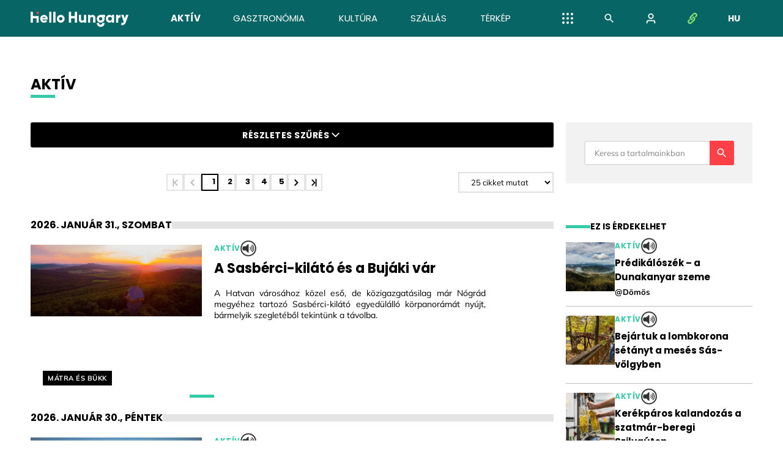

--- FILE ---
content_type: text/html; charset=utf-8
request_url: https://hellohungary.hu/aktiv/1
body_size: 174812
content:
<!DOCTYPE html>
<html lang="hu">
<head>
    <meta charset="utf-8" />
    <meta name="viewport" content="width=device-width, initial-scale=1, maximum-scale=1" />
    <meta name="robots" content="index, follow">

    <meta property="og:site_name" content="HelloHungary" />
    <meta property="og:url" content="https://hellohungary.hu/aktiv/1" />
        <meta property="og:type" content="website" />

    <title>Akt&#xED;v - Hello Hungary</title>
    <link rel="icon" href="/favicon.svg" type="image/svg+xml">
    <link rel="icon" href="/favicon-48x48.png" type="image/png">
    <link rel="apple-touch-icon" href="/favicon-200x200.png">

            <link rel="canonical" href="/aktiv">
            <link rel="next" href="/aktiv/2">

    <link rel="stylesheet" href="/main.css?v=bX0RxiLA1oxXwK-K1jJAOvV_G_NKIUbEkA3gWOtbrmA" />
    <noscript>
        <style>
            .js-only {
                display: none;
            }
        </style>
    </noscript>

<!-- Start cookieyes banner -->
<script id="cookieyes" type="text/javascript" src="https://cdn-cookieyes.com/client_data/4604058959fab48c28bb7443/script.js"></script>
<!-- End cookieyes banner --><!-- Global site tag (gtag.js) - Google Analytics -->
<script async src="https://www.googletagmanager.com/gtag/js?id=G-2G9CKV8LB0"></script>
<script async src="https://www.googletagmanager.com/gtag/js?id=UA-230279403-1"></script>
<script>
  window.dataLayer = window.dataLayer || [];
  function gtag(){dataLayer.push(arguments);}
  gtag('js', new Date());

  gtag('config', 'G-2G9CKV8LB0', {debug_mode: true});
  gtag('config', 'UA-230279403-1', {debug_mode: true});
</script>
<!-- Meta Pixel Code -->
<script>
!function(f,b,e,v,n,t,s)
{if(f.fbq)return;n=f.fbq=function(){n.callMethod?
n.callMethod.apply(n,arguments):n.queue.push(arguments)};
if(!f._fbq)f._fbq=n;n.push=n;n.loaded=!0;n.version='2.0';
n.queue=[];t=b.createElement(e);t.async=!0;
t.src=v;s=b.getElementsByTagName(e)[0];
s.parentNode.insertBefore(t,s)}(window, document,'script',
'https://connect.facebook.net/en_US/fbevents.js');
fbq('init', '555107172687410');
fbq('track', 'PageView');
</script>
<noscript><img height="1" width="1" style="display:none"
src="https://www.facebook.com/tr?id=555107172687410&ev=PageView&noscript=1"
/></noscript>
<!-- End Meta Pixel Code -->
<!-- Google Tag Manager -->
<script>
    (function (w, d, s, l, i) {
        w[l] = w[l] || []; w[l].push({
            'gtm.start':
                new Date().getTime(), event: 'gtm.js'
        }); var f = d.getElementsByTagName(s)[0],
            j = d.createElement(s), dl = l != 'dataLayer' ? '&l=' + l : ''; j.async = true; j.src =
                'https://www.googletagmanager.com/gtm.js?id=' + i + dl; f.parentNode.insertBefore(j, f);
    })(window, document, 'script', 'dataLayer', 'GTM-WCLVN4L6');</script>
<!-- End Google Tag Manager --><script>
    (function (e, t, o, n, p, r, i) { e.visitorGlobalObjectAlias = n; e[e.visitorGlobalObjectAlias] = e[e.visitorGlobalObjectAlias] || function () { (e[e.visitorGlobalObjectAlias].q = e[e.visitorGlobalObjectAlias].q || []).push(arguments) }; e[e.visitorGlobalObjectAlias].l = (new Date).getTime(); r = t.createElement("script"); r.src = o; r.async = true; i = t.getElementsByTagName("script")[0]; i.parentNode.insertBefore(r, i) })(window, document, "https://diffuser-cdn.app-us1.com/diffuser/diffuser.js", "vgo");
    vgo('setAccount', '92604224');
    vgo('setTrackByDefault', true);

    vgo('process');
</script><script type="text/javascript" id="hs-script-loader" async defer src="//js-eu1.hs-scripts.com/145639452.js"></script>
    <script>
        const userId = null;
    </script>



</head>
<body class="flex-v jc-space-between">
        <noscript>
            <iframe src="https://www.googletagmanager.com/ns.html?id=GTM-WCLVN4L6"
                    height="0" width="0" style="display:none;visibility:hidden"></iframe>
        </noscript>

    <a class="skip-to-content sr-only" href="#start-of-content">Ugr&#xE1;s a tartalomhoz</a>
    <div class="">




<nav class="nav screen-only" id="nav">
	<input class="nav__state d-none" id="nav-state" type="checkbox">
	<label for="nav-state" class="nav__overlay nav-if-menu-open mobile-only"></label>
	<div class="nav__inner bg-main">
		<div class="nav__list px:narrow">
			<div class="nav__item nav__item--main">
				<div class="flex-h flex-1 gap-20:mobile">
					<a href="/" class="nav__brand as-center">
						<div class="nav__wide-logo">
							<div class="logo">
	<svg class="icon" focusable="false" aria-hidden="true"><use href="/defs.svg#logo"></use></svg>
</div>

						</div>
						<div class="nav__narrow-logo">
							<svg class="icon color-heart fs-20" style="color: #ff6d6d" focusable="false" aria-hidden="true"><use href="/defs.svg#logo-heart"></use></svg>
						</div>
					</a>
					<a href="/kereses" class="d-flex ai-center nav-if-menu-closed mobile-only">
						<svg class="icon fs-20 mx-auto" focusable="false" aria-hidden="true"><use href="/defs.svg#search"></use></svg>
					</a>
					<label for="nav-state" class="nav__menu-button d-flex ai-center mobile-only click">
						<span class="fs-14 ff-poppins fw-700 text-uppercase nav-if-menu-closed">Men&#xFC;</span>
						<span class="nav__button nav-if-menu-open">
							<svg class="icon fs-24" focusable="false" aria-hidden="true"><use href="/defs.svg#close"></use></svg>
						</span>
					</label>
				</div>
			</div>

			<div class="nav__item nav__hr mobile-only"></div>

			<ol class="list-like d-flex flex-v:mobile flex-1 jc-space-around">
				<li class="desktop-only"></li> 
				<li class="mt-30 h-0 nav-if-menu-open mobile-only"></li>
						<li class="nav__item nav__item--heavy:hover">
							<a class="nav__link  fw-700" href="/aktiv" data-content="Akt&#xED;v">
								<span class="nav__link-text">Akt&#xED;v</span>
							</a>
						</li>
						<li class="nav__item nav__item--heavy:hover">
							<a class="nav__link  " href="/gasztronomia" data-content="Gasztron&#xF3;mia">
								<span class="nav__link-text">Gasztron&#xF3;mia</span>
							</a>
						</li>
						<li class="nav__item nav__item--heavy:hover">
							<a class="nav__link  " href="/kultura" data-content="Kult&#xFA;ra">
								<span class="nav__link-text">Kult&#xFA;ra</span>
							</a>
						</li>
						<li class="nav__item nav__item--heavy:hover">
							<a class="nav__link  " href="/szallas" data-content="Sz&#xE1;ll&#xE1;s">
								<span class="nav__link-text">Sz&#xE1;ll&#xE1;s</span>
							</a>
						</li>
						<li class="nav__item nav__item--heavy:hover">
							<a class="nav__link  " href="/terkep" data-content="T&#xE9;rk&#xE9;p">
								<span class="nav__link-text">T&#xE9;rk&#xE9;p</span>
							</a>
						</li>
						<li class="nav__item nav__item--heavy:hover mobile-only">
							<a class="nav__link " href="/programok" data-content="Programok">
								<span class="nav__link-text">Programok</span>
							</a>
						</li>
						<li class="nav__item nav__item--heavy:hover mobile-only">
							<a class="nav__link " href="/toplistak" data-content="Toplist&#xE1;k">
								<span class="nav__link-text">Toplist&#xE1;k</span>
							</a>
						</li>
						<li class="nav__item nav__item--heavy:hover mobile-only">
							<a class="nav__link " href="/tudtad" data-content="Tudtad?">
								<span class="nav__link-text">Tudtad?</span>
							</a>
						</li>
						<li class="nav__item nav__item--heavy:hover mobile-only">
							<a class="nav__link " href="/audioguide" data-content="Audio guide">
								<span class="nav__link-text">Audio guide</span>
							</a>
						</li>
				<li class="desktop-only"></li>
			</ol>

				<div class="heart-menu nav__submenu nav__submenu--anchor-center nav__btn ai-center desktop-only" tabindex="0">
					<svg class="icon fs-18 mx-auto text-white" focusable="false" aria-hidden="true"><use href="/defs.svg#menu"></use></svg>
					<ol class="flex-v nav__submenu-popup gap-8 pt-12">
							<li class="heart-menu__item bright:hover br-3">
								<a href="/programok" class="flex-1 btn btn--borderless br-inherit bg-main" style="padding: .7rem 1.4rem">
									Programok
								</a>
							</li>
							<li class="heart-menu__item bright:hover br-3">
								<a href="/toplistak" class="flex-1 btn btn--borderless br-inherit bg-main" style="padding: .7rem 1.4rem">
									Toplist&#xE1;k
								</a>
							</li>
							<li class="heart-menu__item bright:hover br-3">
								<a href="/tudtad" class="flex-1 btn btn--borderless br-inherit bg-main" style="padding: .7rem 1.4rem">
									Tudtad?
								</a>
							</li>
							<li class="heart-menu__item bright:hover br-3">
								<a href="/audioguide" class="flex-1 btn btn--borderless br-inherit bg-main" style="padding: .7rem 1.4rem">
									Audio guide
								</a>
							</li>
					</ol>
				</div>
			<a href="/kereses" class="nav__btn ai-center desktop-only">
				<svg class="icon fs-20" focusable="false" aria-hidden="true"><use href="/defs.svg#search"></use></svg>
			</a>
				<div id="nav-user" class="nav__submenu nav__submenu--anim-slide nav__submenu--anchor-center nav__btn ai-center desktop-only" tabindex="0">
					<svg class="icon fs-20" focusable="false" aria-hidden="true"><use href="/defs.svg#login"></use></svg>
					<section class="nav__submenu-popup px-20 py-20" style="background: #3d8b8e">
						<div class="all-initial">
							


<div class="ff-mulish text-white w-360:desktop">
	<h1 class="h fs-16 fw-700 lh-1 flex-h gap-10 ff-poppins">
		Bejelentkez&#xE9;s
	</h1>
	<p class="fs-12 lh-15 mt-15">Szem&#xE9;lyes profilod megtekint&#xE9;s&#xE9;hez vagy l&#xE9;trehoz&#xE1;s&#xE1;hoz haszn&#xE1;ld valamelyik k&#xF6;z&#xF6;ss&#xE9;gi platformmal val&#xF3; bejelentkez&#xE9;s lehet&#x151;s&#xE9;get!</p>
	<div class="bright:hover">
		<a href="https://login.hellohungary.hu/oauth/v2/challenge/facebook?returnUrl=%2Faktiv%2F1" rel="nofollow" class="flex-1 px-15 py-15 mt-20 flex-h ai-center gap-15 ff-poppins fw-500 fs-16" style="background-color: #1877F2; color: white;">
			<svg class="icon fs-24" focusable="false" aria-hidden="true"><use href="/defs.svg#facebook-o"></use></svg>
			<span>Folytat&#xE1;s Facebook-fi&#xF3;kkal</span>
		</a>
	</div>
	<div class="bright:hover bright--dark">
		<a href="https://login.hellohungary.hu/oauth/v2/challenge/google?returnUrl=%2Faktiv%2F1" rel="nofollow" class="flex-1  px-15 py-15 mt-15 flex-h ai-center gap-15 ff-poppins fw-500 fs-16" style="background-color: #fff; color: #828282;">
			<svg class="icon fs-24" focusable="false" aria-hidden="true"><use href="/defs.svg#google-o"></use></svg>
			<span>Folytat&#xE1;s Google-fi&#xF3;kkal</span>
		</a>
	</div>
</div>

						</div>
					</section>
				</div>
			<div class="heart-menu nav__submenu nav__submenu--anchor-center nav__btn ai-center desktop-only" tabindex="0">
				<svg class="icon fs-18 mx-auto" style="color: #8ce76c" focusable="false" aria-hidden="true"><use href="/defs.svg#link"></use></svg>
				<ul class="nav__submenu-popup flex-v gap-8 pt-12">
		<li class="br-3 heart-menu__item bright:hover">
			<a href="//kajla.hu" target="_blank" rel="nofollow" class="flex-1 btn btn--img br-inherit p-0">
				<img src="/static/kajla.png"/>
			</a>
		</li>
		<li class="br-3 heart-menu__item bright:hover">
			<a href="//balatonbike365.hu" target="_blank" rel="nofollow" class="flex-1 btn btn--img br-inherit p-0">
				<img src="/static/balatonbike.png"/>
			</a>
		</li>
		<li class="br-3 heart-menu__item bright:hover">
			<a href="//visitbalaton365.hu" target="_blank" rel="nofollow" class="flex-1 btn btn--img br-inherit p-0">
				<img src="/static/visitbalaton365.png" />
			</a>
		</li>
		<li class="br-3 heart-menu__item bright:hover">
			<a href="//turizmus.com" target="_blank" rel="nofollow" class="flex-1 btn btn--img br-inherit p-0">
				<img src="/static/turizmus.png"/>
			</a>
		</li>
				</ul>
			</div>
			<section class="heart-menu nav__submenu nav__submenu--anchor-center nav__btn ai-center desktop-only fw-700 fs-14 me-0" tabindex="0">
				<span>hu</span>
				<h2 class="visually-hidden">Nyelv választása:</h2>
				<ol class="flex-v nav__submenu-popup gap-8 pt-12">
					<li class="heart-menu__item bright:hover br-3">
							<a href="https://hellohungary.hu/en/active/1" class="flex-1 btn btn--borderless br-inherit bg-main" style="padding: .7rem 1.4rem">
								<span aria-hidden="true">en</span>
								<span class="visually-hidden" lang="hu">angol</span>
								<span class="visually-hidden" lang="en">english</span>
							</a>
					</li>
				</ol>
			</section>
			<div class="nav__item nav__hr mobile-only mt-15 mb-30"></div>
			<div class="nav__item mobile-only">



<div class="ff-mulish text-white w-360:desktop">
	<h1 class="h fs-16 fw-700 lh-1 flex-h gap-10 ff-poppins">
			<svg class="icon fs-18" focusable="false" aria-hidden="true"><use href="/defs.svg#login"></use></svg>
		Bejelentkez&#xE9;s
	</h1>
	<p class="fs-12 lh-15 mt-15">Szem&#xE9;lyes profilod megtekint&#xE9;s&#xE9;hez vagy l&#xE9;trehoz&#xE1;s&#xE1;hoz haszn&#xE1;ld valamelyik k&#xF6;z&#xF6;ss&#xE9;gi platformmal val&#xF3; bejelentkez&#xE9;s lehet&#x151;s&#xE9;get!</p>
	<div class="bright:hover">
		<a href="https://login.hellohungary.hu/oauth/v2/challenge/facebook?returnUrl=%2Faktiv%2F1" rel="nofollow" class="flex-1 px-15 py-15 mt-20 flex-h ai-center gap-15 ff-poppins fw-500 fs-16" style="background-color: #1877F2; color: white;">
			<svg class="icon fs-24" focusable="false" aria-hidden="true"><use href="/defs.svg#facebook-o"></use></svg>
			<span>Folytat&#xE1;s Facebook-fi&#xF3;kkal</span>
		</a>
	</div>
	<div class="bright:hover bright--dark">
		<a href="https://login.hellohungary.hu/oauth/v2/challenge/google?returnUrl=%2Faktiv%2F1" rel="nofollow" class="flex-1  px-15 py-15 mt-15 flex-h ai-center gap-15 ff-poppins fw-500 fs-16" style="background-color: #fff; color: #828282;">
			<svg class="icon fs-24" focusable="false" aria-hidden="true"><use href="/defs.svg#google-o"></use></svg>
			<span>Folytat&#xE1;s Google-fi&#xF3;kkal</span>
		</a>
	</div>
</div>
			</div>
			<div class="nav__item nav__hr mobile-only my-30"></div>
			<div class="nav__item mobile-only">
				<div class="flex-h gap-20 fs-16 fw-700 text-uppercase">
					<a href="/" class="text-underline">hu</a>
					<a href="/en" class="">en</a>
				</div>
			</div>
			<div class="nav__item mobile-only my-30">
				<span class="stripes"></span>
			</div>
			<div class="nav__item mobile-only">
				<ul class="flex-v gap-10 mb-20">
		<li class="br-3 ">
			<a href="//kajla.hu" target="_blank" rel="nofollow" class="flex-1 btn btn--img br-inherit p-0">
				<img src="/static/kajla.png"/>
			</a>
		</li>
		<li class="br-3 ">
			<a href="//balatonbike365.hu" target="_blank" rel="nofollow" class="flex-1 btn btn--img br-inherit p-0">
				<img src="/static/balatonbike.png"/>
			</a>
		</li>
		<li class="br-3 ">
			<a href="//visitbalaton365.hu" target="_blank" rel="nofollow" class="flex-1 btn btn--img br-inherit p-0">
				<img src="/static/visitbalaton365.png" />
			</a>
		</li>
		<li class="br-3 ">
			<a href="//turizmus.com" target="_blank" rel="nofollow" class="flex-1 btn btn--img br-inherit p-0">
				<img src="/static/turizmus.png"/>
			</a>
		</li>
				</ul>
			</div>

		</div>
	</div>
</nav>

        <main id="start-of-content" class=" mb-50:mobile">
            


<section class="content content--center">
	<div class="layout layout--31 mt-60 mt-30:mobile">
		<header class="hline hline--vline px:narrow">
			<h1 class="h h--section fs-24">Akt&#xED;v</h1>
			<ol class="h__line lines" aria-hidden="true">
				<li class="lines__line" style="--line-color: #36CAA9;"></li>
			</ol>
		</header>
	</div>

	<div class="layout layout--31 gap-20 mt-40 mt-30:mobile">
		
<form class="js-partial-content flex-v" method="POST" action="/aktiv/">
	<input type="hidden" name="_partial" value="ArticleSearch" />
	


	<input type="hidden" name="searchPanelOpened" value="False">
	<input type="hidden" id="numberOfTagsDisplayed" name="numberOfTagsDisplayed" value="3">
	<input type="hidden" name="selectedTags" value="">
	<input type="hidden" id="numberOfLayersDisplayed" name="numberOfLayersDisplayed" value="3">
	<input type="hidden" name="selectedLayers" value="">
	<div class="flex-v">
		<details class="details advanced-search">
			<summary>
				<div class="flex-h gap-8 ai-center jc-center">
					R&#xE9;szletes sz&#x171;r&#xE9;s
					<svg class="icon fs-150% details__arrow" focusable="false" aria-hidden="true"><use href="/defs.svg#arrow-down"></use></svg>
				</div>
			</summary>

			<div class="advanced-search__inner">
				<div class="flex-v px-22">
					<section class="mt-30">
						<h2 class="visually-hidden">Desztin&#xE1;ci&#xF3; sz&#x171;r&#xE9;se</h2>
						<div class="flex-h">
							<select class="input" id="searchSelectedDestination" name="searchSelectedDestination"><option value="">Minden desztin&#xE1;ci&#xF3;</option>
<option value="7">Balaton</option>
<option value="6">Budapest k&#xF6;rny&#xE9;ke</option>
<option value="5">B&#xFC;k &#xE9;s S&#xE1;rv&#xE1;r</option>
<option value="4">Debrecen &#xE9;s t&#xE9;rs&#xE9;ge</option>
<option value="3">Dunakanyar</option>
<option value="2">Gy&#x151;r &#xE9;s Pannonhalma</option>
<option value="1">Gyula &#xE9;s k&#xF6;rny&#xE9;ke</option>
<option value="16">Kecskem&#xE9;t &#xE9;s k&#xF6;rny&#xE9;ke</option>
<option value="8">M&#xE1;tra &#xE9;s B&#xFC;kk</option>
<option value="13">orsz&#xE1;gos</option>
<option value="9">P&#xE9;cs &#xE9;s Vill&#xE1;ny</option>
<option value="10">Sopron-Fert&#x151;</option>
<option value="11">Szeged &#xE9;s t&#xE9;rs&#xE9;ge</option>
<option value="19">Szeksz&#xE1;rd &#xE9;s k&#xF6;rny&#xE9;ke</option>
<option value="17">Szolnok &#xE9;s t&#xE9;rs&#xE9;ge</option>
<option value="12">Tokaj &#xE9;s Ny&#xED;regyh&#xE1;za</option>
</select>
						</div>
					</section>

					<section class="mt-25">
						<h2 class="advanced-search__heading">Kateg&#xF3;ria</h2>
						<div class="flex-v gap-15">
							<div class="flex-h">
								<div class="advanced-search__label-control jc-space-between input gap-8">
									<ul class="tags desktop-only">
									</ul>

									<div class="d-flex jc-center">
										<button name="selectedLayers" value="" class="advanced-search__btn advanced-search__reset-labels-btn">&#xD6;sszes t&#xF6;rl&#xE9;se</button>
									</div>
								</div>
							</div>

							<div class="d-flex">
								<ul class="tags" id="allLayers">
											<li class="tag-container">
												<button name="selectedLayers" value=",16" class="all-unset tag tag--tag tag--check  click  d-flex ai-center" title="Kategória kiválasztása">
													<img class="ps-5" src="/static/layers/icon_mpl-16.svg"></img>
													<span class="tag__link">&#xC1;llatkert/farm</span>
												</button>
											</li>
											<li class="tag-container">
												<button name="selectedLayers" value=",17" class="all-unset tag tag--tag tag--check  click  d-flex ai-center" title="Kategória kiválasztása">
													<img class="ps-5" src="/static/layers/icon_mpl-17.svg"></img>
													<span class="tag__link">&#xC1;llom&#xE1;s</span>
												</button>
											</li>
											<li class="tag-container">
												<button name="selectedLayers" value=",6" class="all-unset tag tag--tag tag--check  click  d-flex ai-center" title="Kategória kiválasztása">
													<img class="ps-5" src="/static/layers/icon_mpl-6.svg"></img>
													<span class="tag__link">Arbor&#xE9;tum</span>
												</button>
											</li>
											<li class="tag-container">
												<button name="selectedLayers" value=",26" class="all-unset tag tag--tag tag--check  click  d-flex ai-center" title="Kategória kiválasztása">
													<img class="ps-5" src="/static/layers/icon_mpl-26.svg"></img>
													<span class="tag__link">ATM (MBH)</span>
												</button>
											</li>
											<li class="tag-container">
												<button name="selectedLayers" value=",27" class="all-unset tag tag--tag tag--check  click  d-flex ai-center" title="Kategória kiválasztása">
													<img class="ps-5" src="/static/layers/icon_mpl-27.svg"></img>
													<span class="tag__link">Euroleasing partner szerviz</span>
												</button>
											</li>
											<li class="tag-container">
												<button name="selectedLayers" value=",14" class="all-unset tag tag--tag tag--check  click  d-flex ai-center" title="Kategória kiválasztása">
													<img class="ps-5" src="/static/layers/icon_mpl-14.svg"></img>
													<span class="tag__link">F&#xFC;rd&#x151;/strand</span>
												</button>
											</li>
											<li class="tag-container">
												<button name="selectedLayers" value=",4" class="all-unset tag tag--tag tag--check  click  d-flex ai-center" title="Kategória kiválasztása">
													<img class="ps-5" src="/static/layers/icon_mpl-4.svg"></img>
													<span class="tag__link">Gasztron&#xF3;mia</span>
												</button>
											</li>
											<li class="tag-container">
												<button name="selectedLayers" value=",9" class="all-unset tag tag--tag tag--check  click  d-flex ai-center" title="Kategória kiválasztása">
													<img class="ps-5" src="/static/layers/icon_mpl-9.svg"></img>
													<span class="tag__link">J&#xE1;tsz&#xF3;t&#xE9;r</span>
												</button>
											</li>
											<li class="tag-container">
												<button name="selectedLayers" value=",3" class="all-unset tag tag--tag tag--check  click  d-flex ai-center" title="Kategória kiválasztása">
													<img class="ps-5" src="/static/layers/icon_mpl-3.svg"></img>
													<span class="tag__link">Kajla</span>
												</button>
											</li>
											<li class="tag-container">
												<button name="selectedLayers" value=",8" class="all-unset tag tag--tag tag--check  click  d-flex ai-center" title="Kategória kiválasztása">
													<img class="ps-5" src="/static/layers/icon_mpl-8.svg"></img>
													<span class="tag__link">Kalandpark</span>
												</button>
											</li>
											<li class="tag-container">
												<button name="selectedLayers" value=",11" class="all-unset tag tag--tag tag--check  click  d-flex ai-center" title="Kategória kiválasztása">
													<img class="ps-5" src="/static/layers/icon_mpl-11.svg"></img>
													<span class="tag__link">Kast&#xE9;ly/v&#xE1;r</span>
												</button>
											</li>
											<li class="tag-container">
												<button name="selectedLayers" value=",23" class="all-unset tag tag--tag tag--check  click  d-flex ai-center" title="Kategória kiválasztása">
													<img class="ps-5" src="/static/layers/icon_mpl-23.svg"></img>
													<span class="tag__link">K&#xE1;v&#xE9;p&#xF6;rk&#xF6;l&#x151;</span>
												</button>
											</li>
											<li class="tag-container">
												<button name="selectedLayers" value=",15" class="all-unset tag tag--tag tag--check  click  d-flex ai-center" title="Kategória kiválasztása">
													<img class="ps-5" src="/static/layers/icon_mpl-15.svg"></img>
													<span class="tag__link">Kil&#xE1;t&#xF3;</span>
												</button>
											</li>
											<li class="tag-container">
												<button name="selectedLayers" value=",18" class="all-unset tag tag--tag tag--check  click  d-flex ai-center" title="Kategória kiválasztása">
													<img class="ps-5" src="/static/layers/icon_mpl-18.svg"></img>
													<span class="tag__link">Kultur&#xE1;lis vonzer&#x151;</span>
												</button>
											</li>
											<li class="tag-container">
												<button name="selectedLayers" value=",19" class="all-unset tag tag--tag tag--check  click  d-flex ai-center" title="Kategória kiválasztása">
													<img class="ps-5" src="/static/layers/icon_mpl-19.svg"></img>
													<span class="tag__link">L&#xE1;togat&#xF3;k&#xF6;zpont</span>
												</button>
											</li>
											<li class="tag-container">
												<button name="selectedLayers" value=",1" class="all-unset tag tag--tag tag--check  click  d-flex ai-center" title="Kategória kiválasztása">
													<img class="ps-5" src="/static/layers/icon_mpl-1.svg"></img>
													<span class="tag__link">Magazin</span>
												</button>
											</li>
											<li class="tag-container">
												<button name="selectedLayers" value=",2" class="all-unset tag tag--tag tag--check  click  d-flex ai-center" title="Kategória kiválasztása">
													<img class="ps-5" src="/static/layers/icon_mpl-2.svg"></img>
													<span class="tag__link">Program</span>
												</button>
											</li>
											<li class="tag-container">
												<button name="selectedLayers" value=",7" class="all-unset tag tag--tag tag--check  click  d-flex ai-center" title="Kategória kiválasztása">
													<img class="ps-5" src="/static/layers/icon_mpl-7.svg"></img>
													<span class="tag__link">Sportpont/k&#xF6;lcs&#xF6;nz&#x151;</span>
												</button>
											</li>
											<li class="tag-container">
												<button name="selectedLayers" value=",24" class="all-unset tag tag--tag tag--check  click  d-flex ai-center" title="Kategória kiválasztása">
													<img class="ps-5" src="/static/layers/icon_mpl-24.svg"></img>
													<span class="tag__link">Szabadt&#xE9;ri sz&#xED;npad</span>
												</button>
											</li>
											<li class="tag-container">
												<button name="selectedLayers" value=",5" class="all-unset tag tag--tag tag--check  click  d-flex ai-center" title="Kategória kiválasztása">
													<img class="ps-5" src="/static/layers/icon_mpl-5.svg"></img>
													<span class="tag__link">Sz&#xE1;ll&#xE1;s</span>
												</button>
											</li>
											<li class="tag-container">
												<button name="selectedLayers" value=",10" class="all-unset tag tag--tag tag--check  click  d-flex ai-center" title="Kategória kiválasztása">
													<img class="ps-5" src="/static/layers/icon_mpl-10.svg"></img>
													<span class="tag__link">Tan&#xF6;sv&#xE9;ny</span>
												</button>
											</li>
											<li class="tag-container">
												<button name="selectedLayers" value=",20" class="all-unset tag tag--tag tag--check  click  d-flex ai-center" title="Kategória kiválasztása">
													<img class="ps-5" src="/static/layers/icon_mpl-20.svg"></img>
													<span class="tag__link">Term&#xE9;szeti vonzer&#x151;</span>
												</button>
											</li>
											<li class="tag-container">
												<button name="selectedLayers" value=",25" class="all-unset tag tag--tag tag--check  click  d-flex ai-center" title="Kategória kiválasztása">
													<img class="ps-5" src="/static/layers/icon_mpl-25.svg"></img>
													<span class="tag__link">Tourinform</span>
												</button>
											</li>
											<li class="tag-container">
												<button name="selectedLayers" value=",22" class="all-unset tag tag--tag tag--check  click  d-flex ai-center" title="Kategória kiválasztása">
													<img class="ps-5" src="/static/layers/icon_mpl-22.svg"></img>
													<span class="tag__link">Vall&#xE1;si vonzer&#x151;</span>
												</button>
											</li>
									<li class="advanced-search__more-btn-container">
										<a class="advanced-search__btn advanced-search__more-btn js-only fs-14">M&#xE9;g t&#xF6;bb</a>
									</li>
								</ul>
							</div>
						</div>
					</section>

					<section class="mt-25">
						<h2 class="advanced-search__heading">C&#xED;mke</h2>
						<div class="flex-v gap-15">
							<div class="flex-h">
								<div class="advanced-search__label-control jc-space-between input gap-8">
									<ul class="tags desktop-only">
									</ul>

									<div class="d-flex jc-center">
										<button name="selectedTags" value="" class="advanced-search__btn advanced-search__reset-labels-btn">&#xD6;sszes t&#xF6;rl&#xE9;se</button>
									</div>
								</div>
							</div>

							<div class="d-flex">
								<ul class="tags" id="allTags">
										<li class="tag-container">
											<button name="selectedTags" value=",favorite" class="all-unset tag tag--tag tag--check  click  d-flex ai-center" title="Címke kiválasztása">
													<svg class="icon color-heart fs-18 ps-5" focusable="false" aria-hidden="true"><use href="/defs.svg#heart-filled"></use></svg>
												<span class="tag__link">Kedvencek<span class="visually-hidden"> címke</span></span>
											</button>
										</li>
										<li class="tag-container">
											<button name="selectedTags" value=",94" class="all-unset tag tag--tag tag--check  click  d-flex ai-center" title="Címke kiválasztása">
												<span class="tag__link">k&#xFC;lt&#xE9;ri &#xE9;s belt&#xE9;ri<span class="visually-hidden"> címke</span></span>
											</button>
										</li>
										<li class="tag-container">
											<button name="selectedTags" value=",169" class="all-unset tag tag--tag tag--check  click  d-flex ai-center" title="Címke kiválasztása">
												<span class="tag__link">program<span class="visually-hidden"> címke</span></span>
											</button>
										</li>
										<li class="tag-container">
											<button name="selectedTags" value=",40" class="all-unset tag tag--tag tag--check  click  d-flex ai-center" title="Címke kiválasztása">
												<span class="tag__link">l&#xE1;togathat&#xF3;<span class="visually-hidden"> címke</span></span>
											</button>
										</li>
										<li class="tag-container">
											<button name="selectedTags" value=",76" class="all-unset tag tag--tag tag--check  click  d-flex ai-center" title="Címke kiválasztása">
												<span class="tag__link">helyi &#xE9;rt&#xE9;kes&#xED;t&#xE9;s<span class="visually-hidden"> címke</span></span>
											</button>
										</li>
										<li class="tag-container">
											<button name="selectedTags" value=",20" class="all-unset tag tag--tag tag--check  click  d-flex ai-center" title="Címke kiválasztása">
												<span class="tag__link">csal&#xE1;dbar&#xE1;t<span class="visually-hidden"> címke</span></span>
											</button>
										</li>
										<li class="tag-container">
											<button name="selectedTags" value=",214" class="all-unset tag tag--tag tag--check  click  d-flex ai-center" title="Címke kiválasztása">
												<span class="tag__link">k&#xFC;lt&#xE9;ri<span class="visually-hidden"> címke</span></span>
											</button>
										</li>
										<li class="tag-container">
											<button name="selectedTags" value=",192" class="all-unset tag tag--tag tag--check  click  d-flex ai-center" title="Címke kiválasztása">
												<span class="tag__link">panor&#xE1;ma<span class="visually-hidden"> címke</span></span>
											</button>
										</li>
										<li class="tag-container">
											<button name="selectedTags" value=",72" class="all-unset tag tag--tag tag--check  click  d-flex ai-center" title="Címke kiválasztása">
												<span class="tag__link">k&#xE9;zm&#x171;ves<span class="visually-hidden"> címke</span></span>
											</button>
										</li>
										<li class="tag-container">
											<button name="selectedTags" value=",9" class="all-unset tag tag--tag tag--check  click  d-flex ai-center" title="Címke kiválasztása">
												<span class="tag__link">vend&#xE9;gl&#xE1;t&#xF3;hely<span class="visually-hidden"> címke</span></span>
											</button>
										</li>
										<li class="tag-container">
											<button name="selectedTags" value=",209" class="all-unset tag tag--tag tag--check  click  d-flex ai-center" title="Címke kiválasztása">
												<span class="tag__link">terasz<span class="visually-hidden"> címke</span></span>
											</button>
										</li>
										<li class="tag-container">
											<button name="selectedTags" value=",206" class="all-unset tag tag--tag tag--check  click  d-flex ai-center" title="Címke kiválasztása">
												<span class="tag__link">&#xE9;l&#x151; zene<span class="visually-hidden"> címke</span></span>
											</button>
										</li>
										<li class="tag-container">
											<button name="selectedTags" value=",204" class="all-unset tag tag--tag tag--check  click  d-flex ai-center" title="Címke kiválasztása">
												<span class="tag__link">rendezv&#xE9;nyhelysz&#xED;n<span class="visually-hidden"> címke</span></span>
											</button>
										</li>
										<li class="tag-container">
											<button name="selectedTags" value=",212" class="all-unset tag tag--tag tag--check  click  d-flex ai-center" title="Címke kiválasztása">
												<span class="tag__link">kerthelyis&#xE9;g<span class="visually-hidden"> címke</span></span>
											</button>
										</li>
										<li class="tag-container">
											<button name="selectedTags" value=",177" class="all-unset tag tag--tag tag--check  click  d-flex ai-center" title="Címke kiválasztása">
												<span class="tag__link">fesztiv&#xE1;l<span class="visually-hidden"> címke</span></span>
											</button>
										</li>
										<li class="tag-container">
											<button name="selectedTags" value=",6" class="all-unset tag tag--tag tag--check  click  d-flex ai-center" title="Címke kiválasztása">
												<span class="tag__link">bor&#xE1;szat / pinc&#xE9;szet<span class="visually-hidden"> címke</span></span>
											</button>
										</li>
										<li class="tag-container">
											<button name="selectedTags" value=",120" class="all-unset tag tag--tag tag--check  click  d-flex ai-center" title="Címke kiválasztása">
												<span class="tag__link">belt&#xE9;ri<span class="visually-hidden"> címke</span></span>
											</button>
										</li>
										<li class="tag-container">
											<button name="selectedTags" value=",136" class="all-unset tag tag--tag tag--check  click  d-flex ai-center" title="Címke kiválasztása">
												<span class="tag__link">sz&#xE1;ll&#xE1;s<span class="visually-hidden"> címke</span></span>
											</button>
										</li>
										<li class="tag-container">
											<button name="selectedTags" value=",200" class="all-unset tag tag--tag tag--check  click  d-flex ai-center" title="Címke kiválasztása">
												<span class="tag__link">parkol&#xF3;<span class="visually-hidden"> címke</span></span>
											</button>
										</li>
										<li class="tag-container">
											<button name="selectedTags" value=",155" class="all-unset tag tag--tag tag--check  click  d-flex ai-center" title="Címke kiválasztása">
												<span class="tag__link">k&#xE9;szp&#xE9;nz<span class="visually-hidden"> címke</span></span>
											</button>
										</li>
										<li class="tag-container">
											<button name="selectedTags" value=",141" class="all-unset tag tag--tag tag--check  click  d-flex ai-center" title="Címke kiválasztása">
												<span class="tag__link">bankk&#xE1;rtya elfogad&#xF3;hely<span class="visually-hidden"> címke</span></span>
											</button>
										</li>
										<li class="tag-container">
											<button name="selectedTags" value=",202" class="all-unset tag tag--tag tag--check  click  d-flex ai-center" title="Címke kiválasztása">
												<span class="tag__link">romantika<span class="visually-hidden"> címke</span></span>
											</button>
										</li>
										<li class="tag-container">
											<button name="selectedTags" value=",201" class="all-unset tag tag--tag tag--check  click  d-flex ai-center" title="Címke kiválasztása">
												<span class="tag__link">ki&#xE1;ll&#xED;t&#xF3;t&#xE9;r<span class="visually-hidden"> címke</span></span>
											</button>
										</li>
										<li class="tag-container">
											<button name="selectedTags" value=",208" class="all-unset tag tag--tag tag--check  click  d-flex ai-center" title="Címke kiválasztása">
												<span class="tag__link">v&#xED;zpart<span class="visually-hidden"> címke</span></span>
											</button>
										</li>
										<li class="tag-container">
											<button name="selectedTags" value=",154" class="all-unset tag tag--tag tag--check  click  d-flex ai-center" title="Címke kiválasztása">
												<span class="tag__link">magyar konyha<span class="visually-hidden"> címke</span></span>
											</button>
										</li>
										<li class="tag-container">
											<button name="selectedTags" value=",134" class="all-unset tag tag--tag tag--check  click  d-flex ai-center" title="Címke kiválasztása">
												<span class="tag__link">vezetett k&#xF3;stol&#xE1;s<span class="visually-hidden"> címke</span></span>
											</button>
										</li>
										<li class="tag-container">
											<button name="selectedTags" value=",14" class="all-unset tag tag--tag tag--check  click  d-flex ai-center" title="Címke kiválasztása">
												<span class="tag__link">k&#xE1;v&#xE9;z&#xF3; / te&#xE1;z&#xF3;<span class="visually-hidden"> címke</span></span>
											</button>
										</li>
										<li class="tag-container">
											<button name="selectedTags" value=",127" class="all-unset tag tag--tag tag--check  click  d-flex ai-center" title="Címke kiválasztása">
												<span class="tag__link">hagyom&#xE1;nyos<span class="visually-hidden"> címke</span></span>
											</button>
										</li>
										<li class="tag-container">
											<button name="selectedTags" value=",205" class="all-unset tag tag--tag tag--check  click  d-flex ai-center" title="Címke kiválasztása">
												<span class="tag__link">k&#xFC;l&#xF6;nterem<span class="visually-hidden"> címke</span></span>
											</button>
										</li>
										<li class="tag-container">
											<button name="selectedTags" value=",21" class="all-unset tag tag--tag tag--check  click  d-flex ai-center" title="Címke kiválasztása">
												<span class="tag__link">kutyabar&#xE1;t<span class="visually-hidden"> címke</span></span>
											</button>
										</li>
										<li class="tag-container">
											<button name="selectedTags" value=",168" class="all-unset tag tag--tag tag--check  click  d-flex ai-center" title="Címke kiválasztása">
												<span class="tag__link">wifi<span class="visually-hidden"> címke</span></span>
											</button>
										</li>
										<li class="tag-container">
											<button name="selectedTags" value=",140" class="all-unset tag tag--tag tag--check  click  d-flex ai-center" title="Címke kiválasztása">
												<span class="tag__link">SZ&#xC9;P k&#xE1;rtya elfogad&#xF3;hely<span class="visually-hidden"> címke</span></span>
											</button>
										</li>
										<li class="tag-container">
											<button name="selectedTags" value=",211" class="all-unset tag tag--tag tag--check  click  d-flex ai-center" title="Címke kiválasztása">
												<span class="tag__link">kil&#xE1;t&#xF3;<span class="visually-hidden"> címke</span></span>
											</button>
										</li>
										<li class="tag-container">
											<button name="selectedTags" value=",111" class="all-unset tag tag--tag tag--check  click  d-flex ai-center" title="Címke kiválasztása">
												<span class="tag__link">bisztr&#xF3;<span class="visually-hidden"> címke</span></span>
											</button>
										</li>
										<li class="tag-container">
											<button name="selectedTags" value=",165" class="all-unset tag tag--tag tag--check  click  d-flex ai-center" title="Címke kiválasztása">
												<span class="tag__link">&#xFA;jhull&#xE1;mos<span class="visually-hidden"> címke</span></span>
											</button>
										</li>
										<li class="tag-container">
											<button name="selectedTags" value=",48" class="all-unset tag tag--tag tag--check  click  d-flex ai-center" title="Címke kiválasztása">
												<span class="tag__link">reggeli<span class="visually-hidden"> címke</span></span>
											</button>
										</li>
										<li class="tag-container">
											<button name="selectedTags" value=",22" class="all-unset tag tag--tag tag--check  click  d-flex ai-center" title="Címke kiválasztása">
												<span class="tag__link">k&#xF6;rnyezetbar&#xE1;t<span class="visually-hidden"> címke</span></span>
											</button>
										</li>
										<li class="tag-container">
											<button name="selectedTags" value=",7" class="all-unset tag tag--tag tag--check  click  d-flex ai-center" title="Címke kiválasztása">
												<span class="tag__link">cukr&#xE1;szda<span class="visually-hidden"> címke</span></span>
											</button>
										</li>
										<li class="tag-container">
											<button name="selectedTags" value=",175" class="all-unset tag tag--tag tag--check  click  d-flex ai-center" title="Címke kiválasztása">
												<span class="tag__link">angol<span class="visually-hidden"> címke</span></span>
											</button>
										</li>
										<li class="tag-container">
											<button name="selectedTags" value=",110" class="all-unset tag tag--tag tag--check  click  d-flex ai-center" title="Címke kiválasztása">
												<span class="tag__link">b&#xFC;f&#xE9;<span class="visually-hidden"> címke</span></span>
											</button>
										</li>
										<li class="tag-container">
											<button name="selectedTags" value=",219" class="all-unset tag tag--tag tag--check  click  d-flex ai-center" title="Címke kiválasztása">
												<span class="tag__link">ker&#xE9;kp&#xE1;rosbar&#xE1;t<span class="visually-hidden"> címke</span></span>
											</button>
										</li>
										<li class="tag-container">
											<button name="selectedTags" value=",5" class="all-unset tag tag--tag tag--check  click  d-flex ai-center" title="Címke kiválasztása">
												<span class="tag__link">b&#xE1;r (pl.: borb&#xE1;r, kokt&#xE9;lb&#xE1;r)<span class="visually-hidden"> címke</span></span>
											</button>
										</li>
										<li class="tag-container">
											<button name="selectedTags" value=",215" class="all-unset tag tag--tag tag--check  click  d-flex ai-center" title="Címke kiválasztása">
												<span class="tag__link">bar food (pl. borkorcsolya)<span class="visually-hidden"> címke</span></span>
											</button>
										</li>
										<li class="tag-container">
											<button name="selectedTags" value=",18" class="all-unset tag tag--tag tag--check  click  d-flex ai-center" title="Címke kiválasztása">
												<span class="tag__link">street food<span class="visually-hidden"> címke</span></span>
											</button>
										</li>
										<li class="tag-container">
											<button name="selectedTags" value=",213" class="all-unset tag tag--tag tag--check  click  d-flex ai-center" title="Címke kiválasztása">
												<span class="tag__link">esk&#xFC;v&#x151;i helysz&#xED;n<span class="visually-hidden"> címke</span></span>
											</button>
										</li>
										<li class="tag-container">
											<button name="selectedTags" value=",125" class="all-unset tag tag--tag tag--check  click  d-flex ai-center" title="Címke kiválasztása">
												<span class="tag__link">h&#xE1;zias<span class="visually-hidden"> címke</span></span>
											</button>
										</li>
										<li class="tag-container">
											<button name="selectedTags" value=",34" class="all-unset tag tag--tag tag--check  click  d-flex ai-center" title="Címke kiválasztása">
												<span class="tag__link">k&#xE1;v&#xE9;z&#xF3;<span class="visually-hidden"> címke</span></span>
											</button>
										</li>
										<li class="tag-container">
											<button name="selectedTags" value=",210" class="all-unset tag tag--tag tag--check  click  d-flex ai-center" title="Címke kiválasztása">
												<span class="tag__link">strand<span class="visually-hidden"> címke</span></span>
											</button>
										</li>
										<li class="tag-container">
											<button name="selectedTags" value=",170" class="all-unset tag tag--tag tag--check  click  d-flex ai-center" title="Címke kiválasztása">
												<span class="tag__link">j&#xE1;tsz&#xF3;t&#xE9;r<span class="visually-hidden"> címke</span></span>
											</button>
										</li>
										<li class="tag-container">
											<button name="selectedTags" value=",163" class="all-unset tag tag--tag tag--check  click  d-flex ai-center" title="Címke kiválasztása">
												<span class="tag__link">veget&#xE1;ri&#xE1;nus<span class="visually-hidden"> címke</span></span>
											</button>
										</li>
										<li class="tag-container">
											<button name="selectedTags" value=",36" class="all-unset tag tag--tag tag--check  click  d-flex ai-center" title="Címke kiválasztása">
												<span class="tag__link">workshop<span class="visually-hidden"> címke</span></span>
											</button>
										</li>
										<li class="tag-container">
											<button name="selectedTags" value=",12" class="all-unset tag tag--tag tag--check  click  d-flex ai-center" title="Címke kiválasztása">
												<span class="tag__link">gazdas&#xE1;g / farm / kert<span class="visually-hidden"> címke</span></span>
											</button>
										</li>
										<li class="tag-container">
											<button name="selectedTags" value=",16" class="all-unset tag tag--tag tag--check  click  d-flex ai-center" title="Címke kiválasztása">
												<span class="tag__link">p&#xE9;ks&#xE9;g / s&#xFC;t&#xF6;de<span class="visually-hidden"> címke</span></span>
											</button>
										</li>
										<li class="tag-container">
											<button name="selectedTags" value=",15" class="all-unset tag tag--tag tag--check  click  d-flex ai-center" title="Címke kiválasztása">
												<span class="tag__link">manufakt&#xFA;ra<span class="visually-hidden"> címke</span></span>
											</button>
										</li>
										<li class="tag-container">
											<button name="selectedTags" value=",190" class="all-unset tag tag--tag tag--check  click  d-flex ai-center" title="Címke kiválasztása">
												<span class="tag__link">k&#xF6;rnyezettudatos<span class="visually-hidden"> címke</span></span>
											</button>
										</li>
										<li class="tag-container">
											<button name="selectedTags" value=",216" class="all-unset tag tag--tag tag--check  click  d-flex ai-center" title="Címke kiválasztása">
												<span class="tag__link">borvacsora<span class="visually-hidden"> címke</span></span>
											</button>
										</li>
										<li class="tag-container">
											<button name="selectedTags" value=",8" class="all-unset tag tag--tag tag--check  click  d-flex ai-center" title="Címke kiválasztása">
												<span class="tag__link">delik&#xE1;tesz<span class="visually-hidden"> címke</span></span>
											</button>
										</li>
										<li class="tag-container">
											<button name="selectedTags" value=",10" class="all-unset tag tag--tag tag--check  click  d-flex ai-center" title="Címke kiválasztása">
												<span class="tag__link">fagylaltoz&#xF3;<span class="visually-hidden"> címke</span></span>
											</button>
										</li>
										<li class="tag-container">
											<button name="selectedTags" value=",225" class="all-unset tag tag--tag tag--check  click  d-flex ai-center" title="Címke kiválasztása">
												<span class="tag__link">medence<span class="visually-hidden"> címke</span></span>
											</button>
										</li>
										<li class="tag-container">
											<button name="selectedTags" value=",103" class="all-unset tag tag--tag tag--check  click  d-flex ai-center" title="Címke kiválasztása">
												<span class="tag__link">vend&#xE9;gl&#x151;<span class="visually-hidden"> címke</span></span>
											</button>
										</li>
										<li class="tag-container">
											<button name="selectedTags" value=",222" class="all-unset tag tag--tag tag--check  click  d-flex ai-center" title="Címke kiválasztása">
												<span class="tag__link">nemzetk&#xF6;zi konyha<span class="visually-hidden"> címke</span></span>
											</button>
										</li>
										<li class="tag-container">
											<button name="selectedTags" value=",98" class="all-unset tag tag--tag tag--check  click  d-flex ai-center" title="Címke kiválasztása">
												<span class="tag__link">sz&#x151;l&#x151;birtok<span class="visually-hidden"> címke</span></span>
											</button>
										</li>
										<li class="tag-container">
											<button name="selectedTags" value=",218" class="all-unset tag tag--tag tag--check  click  d-flex ai-center" title="Címke kiválasztása">
												<span class="tag__link">gyerekmen&#xFC;<span class="visually-hidden"> címke</span></span>
											</button>
										</li>
										<li class="tag-container">
											<button name="selectedTags" value=",152" class="all-unset tag tag--tag tag--check  click  d-flex ai-center" title="Címke kiválasztása">
												<span class="tag__link">olasz konyha<span class="visually-hidden"> címke</span></span>
											</button>
										</li>
										<li class="tag-container">
											<button name="selectedTags" value=",19" class="all-unset tag tag--tag tag--check  click  d-flex ai-center" title="Címke kiválasztása">
												<span class="tag__link">akad&#xE1;lymentes&#xED;tett<span class="visually-hidden"> címke</span></span>
											</button>
										</li>
										<li class="tag-container">
											<button name="selectedTags" value=",174" class="all-unset tag tag--tag tag--check  click  d-flex ai-center" title="Címke kiválasztása">
												<span class="tag__link">n&#xE9;met<span class="visually-hidden"> címke</span></span>
											</button>
										</li>
										<li class="tag-container">
											<button name="selectedTags" value=",106" class="all-unset tag tag--tag tag--check  click  d-flex ai-center" title="Címke kiválasztása">
												<span class="tag__link">pizz&#xE9;ria<span class="visually-hidden"> címke</span></span>
											</button>
										</li>
										<li class="tag-container">
											<button name="selectedTags" value=",164" class="all-unset tag tag--tag tag--check  click  d-flex ai-center" title="Címke kiválasztása">
												<span class="tag__link">veg&#xE1;n<span class="visually-hidden"> címke</span></span>
											</button>
										</li>
										<li class="tag-container">
											<button name="selectedTags" value=",191" class="all-unset tag tag--tag tag--check  click  d-flex ai-center" title="Címke kiválasztása">
												<span class="tag__link">fenntarthat&#xF3;<span class="visually-hidden"> címke</span></span>
											</button>
										</li>
										<li class="tag-container">
											<button name="selectedTags" value=",130" class="all-unset tag tag--tag tag--check  click  d-flex ai-center" title="Címke kiválasztása">
												<span class="tag__link">eg&#xE9;szs&#xE9;gtudatos / fitt<span class="visually-hidden"> címke</span></span>
											</button>
										</li>
										<li class="tag-container">
											<button name="selectedTags" value=",11" class="all-unset tag tag--tag tag--check  click  d-flex ai-center" title="Címke kiválasztása">
												<span class="tag__link">f&#x151;zde<span class="visually-hidden"> címke</span></span>
											</button>
										</li>
										<li class="tag-container">
											<button name="selectedTags" value=",92" class="all-unset tag tag--tag tag--check  click  d-flex ai-center" title="Címke kiválasztása">
												<span class="tag__link">borb&#xE1;r<span class="visually-hidden"> címke</span></span>
											</button>
										</li>
										<li class="tag-container">
											<button name="selectedTags" value=",128" class="all-unset tag tag--tag tag--check  click  d-flex ai-center" title="Címke kiválasztása">
												<span class="tag__link">glut&#xE9;nmentes<span class="visually-hidden"> címke</span></span>
											</button>
										</li>
										<li class="tag-container">
											<button name="selectedTags" value=",193" class="all-unset tag tag--tag tag--check  click  d-flex ai-center" title="Címke kiválasztása">
												<span class="tag__link">kov&#xE1;szos<span class="visually-hidden"> címke</span></span>
											</button>
										</li>
										<li class="tag-container">
											<button name="selectedTags" value=",224" class="all-unset tag tag--tag tag--check  click  d-flex ai-center" title="Címke kiválasztása">
												<span class="tag__link">MICHELIN relev&#xE1;ns<span class="visually-hidden"> címke</span></span>
											</button>
										</li>
										<li class="tag-container">
											<button name="selectedTags" value=",143" class="all-unset tag tag--tag tag--check  click  d-flex ai-center" title="Címke kiválasztása">
												<span class="tag__link">lakt&#xF3;zmentes<span class="visually-hidden"> címke</span></span>
											</button>
										</li>
										<li class="tag-container">
											<button name="selectedTags" value=",196" class="all-unset tag tag--tag tag--check  click  d-flex ai-center" title="Címke kiválasztása">
												<span class="tag__link">brunch<span class="visually-hidden"> címke</span></span>
											</button>
										</li>
										<li class="tag-container">
											<button name="selectedTags" value=",217" class="all-unset tag tag--tag tag--check  click  d-flex ai-center" title="Címke kiválasztása">
												<span class="tag__link">grill<span class="visually-hidden"> címke</span></span>
											</button>
										</li>
										<li class="tag-container">
											<button name="selectedTags" value=",78" class="all-unset tag tag--tag tag--check  click  d-flex ai-center" title="Címke kiválasztása">
												<span class="tag__link">vinot&#xE9;ka<span class="visually-hidden"> címke</span></span>
											</button>
										</li>
										<li class="tag-container">
											<button name="selectedTags" value=",17" class="all-unset tag tag--tag tag--check  click  d-flex ai-center" title="Címke kiválasztása">
												<span class="tag__link">piac<span class="visually-hidden"> címke</span></span>
											</button>
										</li>
										<li class="tag-container">
											<button name="selectedTags" value=",95" class="all-unset tag tag--tag tag--check  click  d-flex ai-center" title="Címke kiválasztása">
												<span class="tag__link">k&#xF3;stol&#xF3;men&#xFC;<span class="visually-hidden"> címke</span></span>
											</button>
										</li>
										<li class="tag-container">
											<button name="selectedTags" value=",171" class="all-unset tag tag--tag tag--check  click  d-flex ai-center" title="Címke kiválasztása">
												<span class="tag__link">bababar&#xE1;t<span class="visually-hidden"> címke</span></span>
											</button>
										</li>
										<li class="tag-container">
											<button name="selectedTags" value=",77" class="all-unset tag tag--tag tag--check  click  d-flex ai-center" title="Címke kiválasztása">
												<span class="tag__link">d&#x171;l&#x151;t&#xFA;ra<span class="visually-hidden"> címke</span></span>
											</button>
										</li>
										<li class="tag-container">
											<button name="selectedTags" value=",188" class="all-unset tag tag--tag tag--check  click  d-flex ai-center" title="Címke kiválasztása">
												<span class="tag__link">hamburgerez&#x151;<span class="visually-hidden"> címke</span></span>
											</button>
										</li>
										<li class="tag-container">
											<button name="selectedTags" value=",66" class="all-unset tag tag--tag tag--check  click  d-flex ai-center" title="Címke kiválasztása">
												<span class="tag__link">sajtmanufakt&#xFA;ra<span class="visually-hidden"> címke</span></span>
											</button>
										</li>
										<li class="tag-container">
											<button name="selectedTags" value=",161" class="all-unset tag tag--tag tag--check  click  d-flex ai-center" title="Címke kiválasztása">
												<span class="tag__link">amerikai konyha<span class="visually-hidden"> címke</span></span>
											</button>
										</li>
										<li class="tag-container">
											<button name="selectedTags" value=",153" class="all-unset tag tag--tag tag--check  click  d-flex ai-center" title="Címke kiválasztása">
												<span class="tag__link">mediterr&#xE1;n konyha<span class="visually-hidden"> címke</span></span>
											</button>
										</li>
										<li class="tag-container">
											<button name="selectedTags" value=",198" class="all-unset tag tag--tag tag--check  click  d-flex ai-center" title="Címke kiválasztása">
												<span class="tag__link">18&#x2B;<span class="visually-hidden"> címke</span></span>
											</button>
										</li>
										<li class="tag-container">
											<button name="selectedTags" value=",131" class="all-unset tag tag--tag tag--check  click  d-flex ai-center" title="Címke kiválasztása">
												<span class="tag__link">cukormentes<span class="visually-hidden"> címke</span></span>
											</button>
										</li>
										<li class="tag-container">
											<button name="selectedTags" value=",45" class="all-unset tag tag--tag tag--check  click  d-flex ai-center" title="Címke kiválasztása">
												<span class="tag__link">farm<span class="visually-hidden"> címke</span></span>
											</button>
										</li>
										<li class="tag-container">
											<button name="selectedTags" value=",26" class="all-unset tag tag--tag tag--check  click  d-flex ai-center" title="Címke kiválasztása">
												<span class="tag__link">s&#xF6;r&#xF6;z&#x151; / pub<span class="visually-hidden"> címke</span></span>
											</button>
										</li>
										<li class="tag-container">
											<button name="selectedTags" value=",119" class="all-unset tag tag--tag tag--check  click  d-flex ai-center" title="Címke kiválasztása">
												<span class="tag__link">cs&#xE1;rda<span class="visually-hidden"> címke</span></span>
											</button>
										</li>
										<li class="tag-container">
											<button name="selectedTags" value=",104" class="all-unset tag tag--tag tag--check  click  d-flex ai-center" title="Címke kiválasztása">
												<span class="tag__link">fine dining<span class="visually-hidden"> címke</span></span>
											</button>
										</li>
										<li class="tag-container">
											<button name="selectedTags" value=",74" class="all-unset tag tag--tag tag--check  click  d-flex ai-center" title="Címke kiválasztása">
												<span class="tag__link">s&#xF6;rf&#x151;zde<span class="visually-hidden"> címke</span></span>
											</button>
										</li>
										<li class="tag-container">
											<button name="selectedTags" value=",55" class="all-unset tag tag--tag tag--check  click  d-flex ai-center" title="Címke kiválasztása">
												<span class="tag__link">termel&#x151;i piac<span class="visually-hidden"> címke</span></span>
											</button>
										</li>
										<li class="tag-container">
											<button name="selectedTags" value=",186" class="all-unset tag tag--tag tag--check  click  d-flex ai-center" title="Címke kiválasztása">
												<span class="tag__link">l&#xE1;ngoss&#xFC;t&#x151;<span class="visually-hidden"> címke</span></span>
											</button>
										</li>
										<li class="tag-container">
											<button name="selectedTags" value=",42" class="all-unset tag tag--tag tag--check  click  d-flex ai-center" title="Címke kiválasztása">
												<span class="tag__link">kisgazdas&#xE1;g<span class="visually-hidden"> címke</span></span>
											</button>
										</li>
										<li class="tag-container">
											<button name="selectedTags" value=",144" class="all-unset tag tag--tag tag--check  click  d-flex ai-center" title="Címke kiválasztása">
												<span class="tag__link">mindenmentes<span class="visually-hidden"> címke</span></span>
											</button>
										</li>
										<li class="tag-container">
											<button name="selectedTags" value=",44" class="all-unset tag tag--tag tag--check  click  d-flex ai-center" title="Címke kiválasztása">
												<span class="tag__link">kert<span class="visually-hidden"> címke</span></span>
											</button>
										</li>
										<li class="tag-container">
											<button name="selectedTags" value=",121" class="all-unset tag tag--tag tag--check  click  d-flex ai-center" title="Címke kiválasztása">
												<span class="tag__link">bio<span class="visually-hidden"> címke</span></span>
											</button>
										</li>
										<li class="tag-container">
											<button name="selectedTags" value=",129" class="all-unset tag tag--tag tag--check  click  d-flex ai-center" title="Címke kiválasztása">
												<span class="tag__link">f&#xFA;zi&#xF3;s<span class="visually-hidden"> címke</span></span>
											</button>
										</li>
										<li class="tag-container">
											<button name="selectedTags" value=",122" class="all-unset tag tag--tag tag--check  click  d-flex ai-center" title="Címke kiválasztása">
												<span class="tag__link">hals&#xFC;t&#x151;<span class="visually-hidden"> címke</span></span>
											</button>
										</li>
										<li class="tag-container">
											<button name="selectedTags" value=",102" class="all-unset tag tag--tag tag--check  click  d-flex ai-center" title="Címke kiválasztása">
												<span class="tag__link">farm-to-table<span class="visually-hidden"> címke</span></span>
											</button>
										</li>
										<li class="tag-container">
											<button name="selectedTags" value=",101" class="all-unset tag tag--tag tag--check  click  d-flex ai-center" title="Címke kiválasztása">
												<span class="tag__link">l&#xE1;tv&#xE1;nykonyha<span class="visually-hidden"> címke</span></span>
											</button>
										</li>
										<li class="tag-container">
											<button name="selectedTags" value=",30" class="all-unset tag tag--tag tag--check  click  d-flex ai-center" title="Címke kiválasztása">
												<span class="tag__link">te&#xE1;z&#xF3;<span class="visually-hidden"> címke</span></span>
											</button>
										</li>
										<li class="tag-container">
											<button name="selectedTags" value=",221" class="all-unset tag tag--tag tag--check  click  d-flex ai-center" title="Címke kiválasztása">
												<span class="tag__link">vend&#xE9;gasztal<span class="visually-hidden"> címke</span></span>
											</button>
										</li>
										<li class="tag-container">
											<button name="selectedTags" value=",54" class="all-unset tag tag--tag tag--check  click  d-flex ai-center" title="Címke kiválasztása">
												<span class="tag__link">hentes<span class="visually-hidden"> címke</span></span>
											</button>
										</li>
										<li class="tag-container">
											<button name="selectedTags" value=",46" class="all-unset tag tag--tag tag--check  click  d-flex ai-center" title="Címke kiválasztása">
												<span class="tag__link">p&#xE1;linkaf&#x151;zde<span class="visually-hidden"> címke</span></span>
											</button>
										</li>
										<li class="tag-container">
											<button name="selectedTags" value=",107" class="all-unset tag tag--tag tag--check  click  d-flex ai-center" title="Címke kiválasztása">
												<span class="tag__link">lak&#xE1;s&#xE9;tterem<span class="visually-hidden"> címke</span></span>
											</button>
										</li>
										<li class="tag-container">
											<button name="selectedTags" value=",79" class="all-unset tag tag--tag tag--check  click  d-flex ai-center" title="Címke kiválasztása">
												<span class="tag__link">pezsg&#x151;pinc&#xE9;szet<span class="visually-hidden"> címke</span></span>
											</button>
										</li>
										<li class="tag-container">
											<button name="selectedTags" value=",67" class="all-unset tag tag--tag tag--check  click  d-flex ai-center" title="Címke kiválasztása">
												<span class="tag__link">csokol&#xE1;d&#xE9; manufakt&#xFA;ra<span class="visually-hidden"> címke</span></span>
											</button>
										</li>
										<li class="tag-container">
											<button name="selectedTags" value=",58" class="all-unset tag tag--tag tag--check  click  d-flex ai-center" title="Címke kiválasztása">
												<span class="tag__link">s&#xFC;t&#xF6;de<span class="visually-hidden"> címke</span></span>
											</button>
										</li>
										<li class="tag-container">
											<button name="selectedTags" value=",220" class="all-unset tag tag--tag tag--check  click  d-flex ai-center" title="Címke kiválasztása">
												<span class="tag__link">konyhakert<span class="visually-hidden"> címke</span></span>
											</button>
										</li>
										<li class="tag-container">
											<button name="selectedTags" value=",100" class="all-unset tag tag--tag tag--check  click  d-flex ai-center" title="Címke kiválasztása">
												<span class="tag__link">s&#xE9;fasztal<span class="visually-hidden"> címke</span></span>
											</button>
										</li>
										<li class="tag-container">
											<button name="selectedTags" value=",160" class="all-unset tag tag--tag tag--check  click  d-flex ai-center" title="Címke kiválasztása">
												<span class="tag__link">&#xE1;zsiai konyha<span class="visually-hidden"> címke</span></span>
											</button>
										</li>
										<li class="tag-container">
											<button name="selectedTags" value=",38" class="all-unset tag tag--tag tag--check  click  d-flex ai-center" title="Címke kiválasztása">
												<span class="tag__link">piknikkos&#xE1;r<span class="visually-hidden"> címke</span></span>
											</button>
										</li>
										<li class="tag-container">
											<button name="selectedTags" value=",113" class="all-unset tag tag--tag tag--check  click  d-flex ai-center" title="Címke kiválasztása">
												<span class="tag__link">zero waste<span class="visually-hidden"> címke</span></span>
											</button>
										</li>
										<li class="tag-container">
											<button name="selectedTags" value=",68" class="all-unset tag tag--tag tag--check  click  d-flex ai-center" title="Címke kiválasztása">
												<span class="tag__link">taproom<span class="visually-hidden"> címke</span></span>
											</button>
										</li>
										<li class="tag-container">
											<button name="selectedTags" value=",159" class="all-unset tag tag--tag tag--check  click  d-flex ai-center" title="Címke kiválasztása">
												<span class="tag__link">francia konyha<span class="visually-hidden"> címke</span></span>
											</button>
										</li>
										<li class="tag-container">
											<button name="selectedTags" value=",51" class="all-unset tag tag--tag tag--check  click  d-flex ai-center" title="Címke kiválasztása">
												<span class="tag__link">gasztrokocsma<span class="visually-hidden"> címke</span></span>
											</button>
										</li>
										<li class="tag-container">
											<button name="selectedTags" value=",182" class="all-unset tag tag--tag tag--check  click  d-flex ai-center" title="Címke kiválasztása">
												<span class="tag__link">szendvicsez&#x151;<span class="visually-hidden"> címke</span></span>
											</button>
										</li>
										<li class="tag-container">
											<button name="selectedTags" value=",195" class="all-unset tag tag--tag tag--check  click  d-flex ai-center" title="Címke kiválasztása">
												<span class="tag__link">ferment&#xE1;lt<span class="visually-hidden"> címke</span></span>
											</button>
										</li>
										<li class="tag-container">
											<button name="selectedTags" value=",135" class="all-unset tag tag--tag tag--check  click  d-flex ai-center" title="Címke kiválasztása">
												<span class="tag__link">szedd magad<span class="visually-hidden"> címke</span></span>
											</button>
										</li>
										<li class="tag-container">
											<button name="selectedTags" value=",158" class="all-unset tag tag--tag tag--check  click  d-flex ai-center" title="Címke kiválasztása">
												<span class="tag__link">g&#xF6;r&#xF6;g konyha<span class="visually-hidden"> címke</span></span>
											</button>
										</li>
										<li class="tag-container">
											<button name="selectedTags" value=",184" class="all-unset tag tag--tag tag--check  click  d-flex ai-center" title="Címke kiválasztása">
												<span class="tag__link">palacsint&#xE1;z&#xF3;<span class="visually-hidden"> címke</span></span>
											</button>
										</li>
										<li class="tag-container">
											<button name="selectedTags" value=",166" class="all-unset tag tag--tag tag--check  click  d-flex ai-center" title="Címke kiválasztása">
												<span class="tag__link">jap&#xE1;n konyha<span class="visually-hidden"> címke</span></span>
											</button>
										</li>
										<li class="tag-container">
											<button name="selectedTags" value=",59" class="all-unset tag tag--tag tag--check  click  d-flex ai-center" title="Címke kiválasztása">
												<span class="tag__link">r&#xE9;tesh&#xE1;z<span class="visually-hidden"> címke</span></span>
											</button>
										</li>
										<li class="tag-container">
											<button name="selectedTags" value=",173" class="all-unset tag tag--tag tag--check  click  d-flex ai-center" title="Címke kiválasztása">
												<span class="tag__link">francia<span class="visually-hidden"> címke</span></span>
											</button>
										</li>
										<li class="tag-container">
											<button name="selectedTags" value=",124" class="all-unset tag tag--tag tag--check  click  d-flex ai-center" title="Címke kiválasztása">
												<span class="tag__link">h&#xFA;smentes<span class="visually-hidden"> címke</span></span>
											</button>
										</li>
										<li class="tag-container">
											<button name="selectedTags" value=",187" class="all-unset tag tag--tag tag--check  click  d-flex ai-center" title="Címke kiválasztása">
												<span class="tag__link">kolb&#xE1;szoz&#xF3;<span class="visually-hidden"> címke</span></span>
											</button>
										</li>
										<li class="tag-container">
											<button name="selectedTags" value=",148" class="all-unset tag tag--tag tag--check  click  d-flex ai-center" title="Címke kiválasztása">
												<span class="tag__link">t&#xE1;vol-keleti konyha<span class="visually-hidden"> címke</span></span>
											</button>
										</li>
										<li class="tag-container">
											<button name="selectedTags" value=",49" class="all-unset tag tag--tag tag--check  click  d-flex ai-center" title="Címke kiválasztása">
												<span class="tag__link">cupping<span class="visually-hidden"> címke</span></span>
											</button>
										</li>
										<li class="tag-container">
											<button name="selectedTags" value=",137" class="all-unset tag tag--tag tag--check  click  d-flex ai-center" title="Címke kiválasztása">
												<span class="tag__link">h&#xE1;zias&#xED;t&#xE1;s<span class="visually-hidden"> címke</span></span>
											</button>
										</li>
										<li class="tag-container">
											<button name="selectedTags" value=",43" class="all-unset tag tag--tag tag--check  click  d-flex ai-center" title="Címke kiválasztása">
												<span class="tag__link">m&#xE9;h&#xE9;szet<span class="visually-hidden"> címke</span></span>
											</button>
										</li>
										<li class="tag-container">
											<button name="selectedTags" value=",61" class="all-unset tag tag--tag tag--check  click  d-flex ai-center" title="Címke kiválasztása">
												<span class="tag__link">szeszf&#x151;zde<span class="visually-hidden"> címke</span></span>
											</button>
										</li>
										<li class="tag-container">
											<button name="selectedTags" value=",157" class="all-unset tag tag--tag tag--check  click  d-flex ai-center" title="Címke kiválasztása">
												<span class="tag__link">indiai konyha<span class="visually-hidden"> címke</span></span>
											</button>
										</li>
										<li class="tag-container">
											<button name="selectedTags" value=",56" class="all-unset tag tag--tag tag--check  click  d-flex ai-center" title="Címke kiválasztása">
												<span class="tag__link">malom<span class="visually-hidden"> címke</span></span>
											</button>
										</li>
										<li class="tag-container">
											<button name="selectedTags" value=",149" class="all-unset tag tag--tag tag--check  click  d-flex ai-center" title="Címke kiválasztása">
												<span class="tag__link">spanyol konyha<span class="visually-hidden"> címke</span></span>
											</button>
										</li>
										<li class="tag-container">
											<button name="selectedTags" value=",226" class="all-unset tag tag--tag tag--check  click  d-flex ai-center" title="Címke kiválasztása">
												<span class="tag__link">BBT<span class="visually-hidden"> címke</span></span>
											</button>
										</li>
										<li class="tag-container">
											<button name="selectedTags" value=",189" class="all-unset tag tag--tag tag--check  click  d-flex ai-center" title="Címke kiválasztása">
												<span class="tag__link">0-kilom&#xE9;teres<span class="visually-hidden"> címke</span></span>
											</button>
										</li>
										<li class="tag-container">
											<button name="selectedTags" value=",151" class="all-unset tag tag--tag tag--check  click  d-flex ai-center" title="Címke kiválasztása">
												<span class="tag__link">orosz konyha<span class="visually-hidden"> címke</span></span>
											</button>
										</li>
										<li class="tag-container">
											<button name="selectedTags" value=",147" class="all-unset tag tag--tag tag--check  click  d-flex ai-center" title="Címke kiválasztása">
												<span class="tag__link">t&#xF6;r&#xF6;k konyha<span class="visually-hidden"> címke</span></span>
											</button>
										</li>
										<li class="tag-container">
											<button name="selectedTags" value=",185" class="all-unset tag tag--tag tag--check  click  d-flex ai-center" title="Címke kiválasztása">
												<span class="tag__link">levesez&#x151;<span class="visually-hidden"> címke</span></span>
											</button>
										</li>
									<li class="advanced-search__more-btn-container">
										<a class="advanced-search__btn advanced-search__more-btn js-only fs-14">M&#xE9;g t&#xF6;bb</a>
									</li>
								</ul>
							</div>
						</div>
					</section>

					<div class="flex-h jc-center my-30 my-25:mobile">
						<div>
							<button type="button" class="advanced-search__btn advanced-search__reset-all-btn">&#xD6;sszes sz&#x171;r&#x151; t&#xF6;rl&#xE9;se</button>
						</div>
					</div>
				</div>
			</div>
		</details>

		<div class="flex-h flex-wrap-reverse jc-space-between ai-center gap-20 px:narrow mt-40 mb-20">


			<div class="mx-auto">
				<div class="d-flex">
					
	<input type="hidden" name="page" value="1" />
	<a class="d-none" href="/aktiv/1">1</a>
		<a class="d-none" rel="next" href="/aktiv/2">2</a>
	<a class="d-none" href="/aktiv/10">10</a>
	<ul class="flex-h flex-wrap gap-8 gap-20:mobile as-center">
		<li>
			<button name="page" value="1" class="btn btn--control" disabled="disabled">
				<svg class="icon" focusable="false" aria-hidden="true"><use href="/defs.svg#pagination-first"></use></svg>
			</button>
		</li>

		<li>
			<button name="page" value="0" class="btn btn--control" disabled="disabled">
				<svg class="icon" focusable="false" aria-hidden="true"><use href="/defs.svg#pagination-previous"></use></svg>
			</button>
		</li>

			<li class="">
				<button name="page" value="1" class="btn btn--control btn--number btn--selected">1</button>
			</li>
			<li class="desktop-only">
				<button name="page" value="2" class="btn btn--control btn--number ">2</button>
			</li>
			<li class="desktop-only">
				<button name="page" value="3" class="btn btn--control btn--number ">3</button>
			</li>
			<li class="desktop-only">
				<button name="page" value="4" class="btn btn--control btn--number ">4</button>
			</li>
			<li class="desktop-only">
				<button name="page" value="5" class="btn btn--control btn--number ">5</button>
			</li>

		<li>
			<button name="page" value="2" class="btn btn--control">
				<svg class="icon" focusable="false" aria-hidden="true"><use href="/defs.svg#pagination-next"></use></svg>
			</button>
		</li>

		<li>
			<button name="page" value="10" class="btn btn--control">
				<svg class="icon" focusable="false" aria-hidden="true"><use href="/defs.svg#pagination-last"></use></svg>
			</button>
		</li>
	</ul>

				</div>
			</div>

			<div>
					<select name="dataListPagePagingSize" class="input fs-13 flex-rigid ms-auto">							<option name="pageSize" value="10">10 cikket mutat</option>
							<option selected="selected" name="pageSize" value="25">25 cikket mutat</option>
							<option name="pageSize" value="50">50 cikket mutat</option>
							<option name="pageSize" value="100">100 cikket mutat</option>
</select>
			</div>
		</div>
	</div>
<script>
	"use strict";
	(() => {
		const manageTags = (containerSelector, currentVisibleInputSelector, currentVisible, minVisible, maxVisible) => {
			const container = document.querySelector(containerSelector);

			const update = () => {
				currentVisible = Math.min(Math.max(minVisible, currentVisible), maxVisible);

				container.querySelector('.advanced-search__more-btn-container')
					.classList.toggle('d-none', maxVisible <= currentVisible);

				container.querySelectorAll('.tag-container')
					.forEach((el, i) => el.classList.toggle('d-none', currentVisible < (i + 1)));
			};

			for (const el of container.querySelectorAll('.advanced-search__more-btn')) {
				el.addEventListener('click', () => {
					currentVisible = currentVisible + 10;
					document.getElementById(currentVisibleInputSelector).value = currentVisible;
					update();
				});
			}

			update();
		};

		manageTags(
			'#allTags',
			'numberOfTagsDisplayed',
			3,
			0,
			143,
		);

		manageTags(
			'#allLayers',
			'numberOfLayersDisplayed',
			3,
			0,
			24,
		);

		for (const el of document.querySelectorAll('.advanced-search'))
			el.addEventListener('toggle', (e) => {
				const form = e.target.closest('form');
				form.elements.searchPanelOpened.value = e.target.open + '';
			});

		for (const el of document.querySelectorAll('.advanced-search__reset-all-btn'))
			el.addEventListener('click', e => {
				const form = e.target.form;
				form.elements.selectedTags[0].value = '';
				form.elements.selectedLayers[0].value = '';
				form.elements.searchSelectedDestination.value = '';
				form.submit();
			});
	})();
</script>

	


<p class="visually-hidden">Keres&#xE9;si tal&#xE1;latok</p>
<ol class="list-like flex-v">
				<li class="my-20">
					<p class="hr-date ps-14:narrow">2026. janu&#xE1;r 31., szombat</p>
				</li>
			<li class="">
				
	<article class="layout layout--col gap-20">
		<div class="position-relative minh-250:desktop h-250:mobile w-280:desktop">
			<a href="/aktiv/matra-es-bukk/kirandulas/kilato/termeszetkozeli/a-sasberci-kilato-es-a-bujaki-var">
				<div class="zoom">
					<img src="https://cdn.hellohungary.hu/2022/202202/20220211/tm_6ed18242_b7c9_4a0b_8c7c_11d6586e5f9a.webp" width="800" height="333" srcset="https://cdn.hellohungary.hu/2022/202202/20220211/tx_6ed18242_b7c9_4a0b_8c7c_11d6586e5f9a.webp 288w, https://cdn.hellohungary.hu/2022/202202/20220211/tm_6ed18242_b7c9_4a0b_8c7c_11d6586e5f9a.webp 800w, https://cdn.hellohungary.hu/2022/202202/20220211/ts_6ed18242_b7c9_4a0b_8c7c_11d6586e5f9a.webp 1200w" sizes="(max-width: 800px) 100vw, 800px" class="object--cover size-fill" loading="lazy">
				</div>
			</a>
			<div class="position-absolute b-0 l-0 m-caption">
				
<p class="visually-hidden">Helyszín címkék:</p>
<ul class="tags">			<li class="tag tag--region">
				<a class="tag__link" href="/kereses/?searchSelectedDestination=8">M&#xE1;tra &#xE9;s B&#xFC;kk</a>
			</li>
</ul>

			</div>
		</div>

		<div class="flex-v jc-space-between me-waste px:mobile">
			<div class="flex-v">
				

<div class="flex-h gap-20">
	<a class='tag tag--category ' href='/aktiv' style='color: #36CAA9' target='_blank'>Aktív</a>
		<a href="/aktiv/matra-es-bukk/kirandulas/kilato/termeszetkozeli/a-sasberci-kilato-es-a-bujaki-var" class="inline-player reset-button click flex-h gap-8 text-33 text-6f:hover tooltip tooltip--wide" data-tooltip="Meghallgatom a cikket">
			<div class="position-relative" style="width: calc(26 / 16 * 1em); top: calc(2 / 16 * 1em);">
				<span class="paused:inline-player">
					<svg class="icon position-absolute icon--speaker" focusable="false" aria-hidden="true"><use href="/defs.svg#speaker"></use></svg>
				</span>
			</div>
		</a>
</div>

				<a class="mt-10" href="/aktiv/matra-es-bukk/kirandulas/kilato/termeszetkozeli/a-sasberci-kilato-es-a-bujaki-var">
					<h2 class="h h--article fs-22">A Sasb&#xE9;rci-kil&#xE1;t&#xF3; &#xE9;s a Buj&#xE1;ki v&#xE1;r</h2>
				</a>
				<a class="fs-14 mt-15" href="/aktiv/matra-es-bukk/kirandulas/kilato/termeszetkozeli/a-sasberci-kilato-es-a-bujaki-var">
					<p>A Hatvan v&#xE1;ros&#xE1;hoz k&#xF6;zel es&#x151;, de k&#xF6;zigazgat&#xE1;silag m&#xE1;r N&#xF3;gr&#xE1;d megy&#xE9;hez tartoz&#xF3; Sasb&#xE9;rci-kil&#xE1;t&#xF3; egyed&#xFC;l&#xE1;ll&#xF3; k&#xF6;rpanor&#xE1;m&#xE1;t ny&#xFA;jt, b&#xE1;rmelyik szeglet&#xE9;b&#x151;l tekint&#xFC;nk a t&#xE1;volba.</p>
				</a>
			</div>
			<div class="flex-v mt-15 gap-15">
				
<ol class="lines lines--bind" aria-hidden="true">			<li class="lines__line" style="--line-color: #36CAA9"></li>
</ol>

				

<ul class="tags tags--maxh-1"></ul>


			</div>
		</div>
	</article>

			</li>
				<li class="my-20">
					<p class="hr-date ps-14:narrow">2026. janu&#xE1;r 30., p&#xE9;ntek</p>
				</li>
			<li class="">
				
	<article class="layout layout--col gap-20">
		<div class="position-relative minh-250:desktop h-250:mobile w-280:desktop">
			<a href="/aktiv/budapest-kornyeke/kirandulas/erdei-tura/csaladi/a-voros-bolygotol-a-romai-kori-arokig-a-szinpompas-vertes">
				<div class="zoom">
					<img src="https://cdn.hellohungary.hu/2022/202202/20220211/tm_9c25cc74_9eb1_48af_85ac_c7f454454a87.webp" width="800" height="529" srcset="https://cdn.hellohungary.hu/2022/202202/20220211/tx_9c25cc74_9eb1_48af_85ac_c7f454454a87.webp 288w, https://cdn.hellohungary.hu/2022/202202/20220211/tm_9c25cc74_9eb1_48af_85ac_c7f454454a87.webp 800w, https://cdn.hellohungary.hu/2022/202202/20220211/ts_9c25cc74_9eb1_48af_85ac_c7f454454a87.webp 1200w" sizes="(max-width: 800px) 100vw, 800px" class="object--cover size-fill" loading="lazy">
				</div>
			</a>
			<div class="position-absolute b-0 l-0 m-caption">
				
<p class="visually-hidden">Helyszín címkék:</p>
<ul class="tags">			<li class="tag tag--region">
				<a class="tag__link" href="/kereses/?searchSelectedDestination=6">Budapest k&#xF6;rny&#xE9;ke</a>
			</li>
</ul>

			</div>
		</div>

		<div class="flex-v jc-space-between me-waste px:mobile">
			<div class="flex-v">
				

<div class="flex-h gap-20">
	<a class='tag tag--category ' href='/aktiv' style='color: #36CAA9' target='_blank'>Aktív</a>
		<a href="/aktiv/budapest-kornyeke/kirandulas/erdei-tura/csaladi/a-voros-bolygotol-a-romai-kori-arokig-a-szinpompas-vertes" class="inline-player reset-button click flex-h gap-8 text-33 text-6f:hover tooltip tooltip--wide" data-tooltip="Meghallgatom a cikket">
			<div class="position-relative" style="width: calc(26 / 16 * 1em); top: calc(2 / 16 * 1em);">
				<span class="paused:inline-player">
					<svg class="icon position-absolute icon--speaker" focusable="false" aria-hidden="true"><use href="/defs.svg#speaker"></use></svg>
				</span>
			</div>
		</a>
</div>

				<a class="mt-10" href="/aktiv/budapest-kornyeke/kirandulas/erdei-tura/csaladi/a-voros-bolygotol-a-romai-kori-arokig-a-szinpompas-vertes">
					<h2 class="h h--article fs-22">A &#x201E;v&#xF6;r&#xF6;s bolyg&#xF3;t&#xF3;l&#x201D; a r&#xF3;mai kori &#xE1;rokig: a sz&#xED;npomp&#xE1;s V&#xE9;rtes</h2>
				</a>
				<a class="fs-14 mt-15" href="/aktiv/budapest-kornyeke/kirandulas/erdei-tura/csaladi/a-voros-bolygotol-a-romai-kori-arokig-a-szinpompas-vertes">
					<p>&#xC9;l&#xE9;nk t&#xE9;glav&#xF6;r&#xF6;s, m&#xE9;lyz&#xF6;ld &#xE9;s m&#xE9;szk&#x151;feh&#xE9;r: a K&#xE9;kt&#xFA;ra tizedik szakasza felfoghatatlan sz&#xED;nkavalk&#xE1;ddal t&#xE1;rul el&#xE9;nk. A k&#xF6;rny&#xE9;ken b&#xE1;jos &#xF6;ko-k&#xF6;zpont, szuper vid&#xE9;ki vend&#xE9;gh&#xE1;z &#xE9;s finom falatok is v&#xE1;rnak.</p>
				</a>
			</div>
			<div class="flex-v mt-15 gap-15">
				
<ol class="lines lines--bind" aria-hidden="true">			<li class="lines__line" style="--line-color: #36CAA9"></li>
</ol>

				

<ul class="tags tags--maxh-1"></ul>


			</div>
		</div>
	</article>

			</li>
			<li class="mt-30">
				
	<article class="layout layout--col gap-20">
		<div class="position-relative minh-250:desktop h-250:mobile w-280:desktop">
			<a href="/aktiv/gyor-es-pannonhalma/kirandulas/tanosveny/termeszetkozeli/morotva-tavi-tanosveny-az-erintetlen-taj-szepsege">
				<div class="zoom">
					<img src="https://cdn.hellohungary.hu/2022/202202/20220210/tm_26d3c956_bbf7_4a71_944c_2f998acb4620.webp" width="800" height="533" srcset="https://cdn.hellohungary.hu/2022/202202/20220210/tx_26d3c956_bbf7_4a71_944c_2f998acb4620.webp 288w, https://cdn.hellohungary.hu/2022/202202/20220210/tm_26d3c956_bbf7_4a71_944c_2f998acb4620.webp 800w, https://cdn.hellohungary.hu/2022/202202/20220210/ts_26d3c956_bbf7_4a71_944c_2f998acb4620.webp 1200w" sizes="(max-width: 800px) 100vw, 800px" class="object--cover size-fill" loading="lazy">
				</div>
			</a>
			<div class="position-absolute b-0 l-0 m-caption">
				
<p class="visually-hidden">Helyszín címkék:</p>
<ul class="tags">			<li class="tag tag--region">
				<a class="tag__link" href="/kereses/?searchSelectedDestination=2">Gy&#x151;r &#xE9;s Pannonhalma</a>
			</li>
</ul>

			</div>
		</div>

		<div class="flex-v jc-space-between me-waste px:mobile">
			<div class="flex-v">
				

<div class="flex-h gap-20">
	<a class='tag tag--category ' href='/aktiv' style='color: #36CAA9' target='_blank'>Aktív</a>
		<a href="/aktiv/gyor-es-pannonhalma/kirandulas/tanosveny/termeszetkozeli/morotva-tavi-tanosveny-az-erintetlen-taj-szepsege" class="inline-player reset-button click flex-h gap-8 text-33 text-6f:hover tooltip tooltip--wide" data-tooltip="Meghallgatom a cikket">
			<div class="position-relative" style="width: calc(26 / 16 * 1em); top: calc(2 / 16 * 1em);">
				<span class="paused:inline-player">
					<svg class="icon position-absolute icon--speaker" focusable="false" aria-hidden="true"><use href="/defs.svg#speaker"></use></svg>
				</span>
			</div>
		</a>
</div>

				<a class="mt-10" href="/aktiv/gyor-es-pannonhalma/kirandulas/tanosveny/termeszetkozeli/morotva-tavi-tanosveny-az-erintetlen-taj-szepsege">
					<h2 class="h h--article fs-22">Morotva-tavi tan&#xF6;sv&#xE9;ny: az &#xE9;rintetlen t&#xE1;j sz&#xE9;ps&#xE9;ge</h2>
				</a>
				<a class="fs-14 mt-15" href="/aktiv/gyor-es-pannonhalma/kirandulas/tanosveny/termeszetkozeli/morotva-tavi-tanosveny-az-erintetlen-taj-szepsege">
					<p>S&#xE9;t&#xE1;lt&#xE1;l m&#xE1;r a Morotva-t&#xF3;hoz tartoz&#xF3; tan&#xF6;sv&#xE9;nyen? A mind&#xF6;ssze m&#xE1;sf&#xE9;l kilom&#xE9;ter hossz&#xFA; &#xFA;tszakasz amilyen r&#xF6;vid, annyira l&#xE1;tv&#xE1;nyos.</p>
				</a>
			</div>
			<div class="flex-v mt-15 gap-15">
				
<ol class="lines lines--bind" aria-hidden="true">			<li class="lines__line" style="--line-color: #36CAA9"></li>
</ol>

				

<ul class="tags tags--maxh-1"></ul>


			</div>
		</div>
	</article>

			</li>
				<li class="my-20">
					<p class="hr-date ps-14:narrow">2026. janu&#xE1;r 29., cs&#xFC;t&#xF6;rt&#xF6;k</p>
				</li>
			<li class="">
				
	<article class="layout layout--col gap-20">
		<div class="position-relative minh-250:desktop h-250:mobile w-280:desktop">
			<a href="/aktiv/balaton/kirandulas/tavak-folyok/sport/lebego-flow-elmeny-kedvcsinalo-sup-ozashoz">
				<div class="zoom">
					<img src="https://cdn.hellohungary.hu/2022/202203/20220310/tm_9ef932f1_4594_476a_8ba8_bafce4ec8495.webp" width="800" height="533" srcset="https://cdn.hellohungary.hu/2022/202203/20220310/tx_9ef932f1_4594_476a_8ba8_bafce4ec8495.webp 288w, https://cdn.hellohungary.hu/2022/202203/20220310/tm_9ef932f1_4594_476a_8ba8_bafce4ec8495.webp 800w, https://cdn.hellohungary.hu/2022/202203/20220310/ts_9ef932f1_4594_476a_8ba8_bafce4ec8495.webp 1200w" sizes="(max-width: 800px) 100vw, 800px" class="object--cover size-fill" loading="lazy">
				</div>
			</a>
			<div class="position-absolute b-0 l-0 m-caption">
				
<p class="visually-hidden">Helyszín címkék:</p>
<ul class="tags">			<li class="tag tag--region">
				<a class="tag__link" href="/kereses/?searchSelectedDestination=7">Balaton</a>
			</li>
</ul>

			</div>
		</div>

		<div class="flex-v jc-space-between me-waste px:mobile">
			<div class="flex-v">
				

<div class="flex-h gap-20">
	<a class='tag tag--category ' href='/aktiv' style='color: #36CAA9' target='_blank'>Aktív</a>
		<a href="/aktiv/balaton/kirandulas/tavak-folyok/sport/lebego-flow-elmeny-kedvcsinalo-sup-ozashoz" class="inline-player reset-button click flex-h gap-8 text-33 text-6f:hover tooltip tooltip--wide" data-tooltip="Meghallgatom a cikket">
			<div class="position-relative" style="width: calc(26 / 16 * 1em); top: calc(2 / 16 * 1em);">
				<span class="paused:inline-player">
					<svg class="icon position-absolute icon--speaker" focusable="false" aria-hidden="true"><use href="/defs.svg#speaker"></use></svg>
				</span>
			</div>
		</a>
</div>

				<a class="mt-10" href="/aktiv/balaton/kirandulas/tavak-folyok/sport/lebego-flow-elmeny-kedvcsinalo-sup-ozashoz">
					<h2 class="h h--article fs-22">Lebeg&#x151; flow &#xE9;lm&#xE9;ny: kedvcsin&#xE1;l&#xF3; SUP-oz&#xE1;shoz</h2>
				</a>
				<a class="fs-14 mt-15" href="/aktiv/balaton/kirandulas/tavak-folyok/sport/lebego-flow-elmeny-kedvcsinalo-sup-ozashoz">
					<p>A SUP-oz&#xE1;s (stand up paddle) a hazai vizeket megh&#xF3;d&#xED;tva itthon is n&#xE9;pszer&#x171;v&#xE9; v&#xE1;lt. Ebben a cikkben &#xF6;sszegy&#x171;jt&#xF6;tt&#xFC;k, mi&#xE9;rt &#xE9;rdemes evez&#x151;vel felv&#xE9;rtezve v&#xED;zre sz&#xE1;llni!</p>
				</a>
			</div>
			<div class="flex-v mt-15 gap-15">
				
<ol class="lines lines--bind" aria-hidden="true">			<li class="lines__line" style="--line-color: #36CAA9"></li>
</ol>

				

<ul class="tags tags--maxh-1"></ul>


			</div>
		</div>
	</article>

			</li>
			<li class="mt-30">
				
	<article class="layout layout--col gap-20">
		<div class="position-relative minh-250:desktop h-250:mobile w-280:desktop">
			<a href="/aktiv/gyor-es-pannonhalma/kirandulas/kilato/csaladi/a-lila-hegyi-kilato-a-nyuli-havason">
				<div class="zoom">
					<img src="https://cdn.hellohungary.hu/2022/202202/20220217/tm_0ba114e4_fd8c_49ce_800f_58c904febb08.webp" width="800" height="533" srcset="https://cdn.hellohungary.hu/2022/202202/20220217/tx_0ba114e4_fd8c_49ce_800f_58c904febb08.webp 288w, https://cdn.hellohungary.hu/2022/202202/20220217/tm_0ba114e4_fd8c_49ce_800f_58c904febb08.webp 800w, https://cdn.hellohungary.hu/2022/202202/20220217/ts_0ba114e4_fd8c_49ce_800f_58c904febb08.webp 1200w" sizes="(max-width: 800px) 100vw, 800px" class="object--cover size-fill" loading="lazy">
				</div>
			</a>
			<div class="position-absolute b-0 l-0 m-caption">
				
<p class="visually-hidden">Helyszín címkék:</p>
<ul class="tags">			<li class="tag tag--region">
				<a class="tag__link" href="/kereses/?searchSelectedDestination=2">Gy&#x151;r &#xE9;s Pannonhalma</a>
			</li>
</ul>

			</div>
		</div>

		<div class="flex-v jc-space-between me-waste px:mobile">
			<div class="flex-v">
				

<div class="flex-h gap-20">
	<a class='tag tag--category ' href='/aktiv' style='color: #36CAA9' target='_blank'>Aktív</a>
		<a href="/aktiv/gyor-es-pannonhalma/kirandulas/kilato/csaladi/a-lila-hegyi-kilato-a-nyuli-havason" class="inline-player reset-button click flex-h gap-8 text-33 text-6f:hover tooltip tooltip--wide" data-tooltip="Meghallgatom a cikket">
			<div class="position-relative" style="width: calc(26 / 16 * 1em); top: calc(2 / 16 * 1em);">
				<span class="paused:inline-player">
					<svg class="icon position-absolute icon--speaker" focusable="false" aria-hidden="true"><use href="/defs.svg#speaker"></use></svg>
				</span>
			</div>
		</a>
</div>

				<a class="mt-10" href="/aktiv/gyor-es-pannonhalma/kirandulas/kilato/csaladi/a-lila-hegyi-kilato-a-nyuli-havason">
					<h2 class="h h--article fs-22">A Lila-hegyi kil&#xE1;t&#xF3; a Ny&#xFA;li havason</h2>
				</a>
				<a class="fs-14 mt-15" href="/aktiv/gyor-es-pannonhalma/kirandulas/kilato/csaladi/a-lila-hegyi-kilato-a-nyuli-havason">
					<p>Gy&#x151;r&#xFA;jbar&#xE1;t &#xE9;s Ny&#xFA;l k&#xF6;zs&#xE9;g hat&#xE1;r&#xE1;ban &#xE1;ll a fel&#xFA;j&#xED;tott Lila-hegyi kil&#xE1;t&#xF3;, ahonnan j&#xF3; id&#x151;ben m&#xE9;g a hat&#xE1;ron t&#xFA;lra is el lehet l&#xE1;tni. A kil&#xE1;t&#xF3;ba vezet&#x151; turista&#xFA;t csod&#xE1;latos term&#xE9;szeti kincseket rejt.</p>
				</a>
			</div>
			<div class="flex-v mt-15 gap-15">
				
<ol class="lines lines--bind" aria-hidden="true">			<li class="lines__line" style="--line-color: #36CAA9"></li>
</ol>

				

<ul class="tags tags--maxh-1"></ul>


			</div>
		</div>
	</article>

			</li>
			<li class="mt-30">
				
	<article class="layout layout--col gap-20">
		<div class="position-relative minh-250:desktop h-250:mobile w-280:desktop">
			<a href="/aktiv/orszagos/kirandulas/kerekparos-tura/kerekparos/telen-is-nyeregben-terepbringas-utvonalak-szerte-az-orszagban">
				<div class="zoom">
					<img src="https://cdn.hellohungary.hu/2024/202410/20241015/tm_9cbe9a20_6a3f_454d_a327_a3c5df811a88.webp" width="800" height="449" srcset="https://cdn.hellohungary.hu/2024/202410/20241015/tx_9cbe9a20_6a3f_454d_a327_a3c5df811a88.webp 288w, https://cdn.hellohungary.hu/2024/202410/20241015/tm_9cbe9a20_6a3f_454d_a327_a3c5df811a88.webp 800w, https://cdn.hellohungary.hu/2024/202410/20241015/ts_9cbe9a20_6a3f_454d_a327_a3c5df811a88.webp 1200w" sizes="(max-width: 800px) 100vw, 800px" class="object--cover size-fill" loading="lazy">
				</div>
			</a>
			<div class="position-absolute b-0 l-0 m-caption">
				
<p class="visually-hidden">Helyszín címkék:</p>
<ul class="tags">			<li class="tag tag--region">
				<a class="tag__link" href="/kereses/?searchSelectedDestination=13">orsz&#xE1;gos</a>
			</li>
</ul>

			</div>
		</div>

		<div class="flex-v jc-space-between me-waste px:mobile">
			<div class="flex-v">
				

<div class="flex-h gap-20">
	<a class='tag tag--category ' href='/aktiv' style='color: #36CAA9' target='_blank'>Aktív</a>
</div>

				<a class="mt-10" href="/aktiv/orszagos/kirandulas/kerekparos-tura/kerekparos/telen-is-nyeregben-terepbringas-utvonalak-szerte-az-orszagban">
					<h2 class="h h--article fs-22">T&#xE9;len is nyeregben: terepbring&#xE1;s &#xFA;tvonalak szerte az orsz&#xE1;gban!</h2>
				</a>
				<a class="fs-14 mt-15" href="/aktiv/orszagos/kirandulas/kerekparos-tura/kerekparos/telen-is-nyeregben-terepbringas-utvonalak-szerte-az-orszagban">
					<p>Ha nem zavar, hogy s&#xFC;v&#xED;t a sz&#xE9;l, csepereg az es&#x151;, esetleg p&#xE1;r h&#xF3;pehely is az arcodban landol, mindenk&#xE9;pp olvass tov&#xE1;bb, mutatunk p&#xE1;r izgalmas t&#xFA;ravonalat!</p>
				</a>
			</div>
			<div class="flex-v mt-15 gap-15">
				
<ol class="lines lines--bind" aria-hidden="true">			<li class="lines__line" style="--line-color: #36CAA9"></li>
</ol>

				

<ul class="tags tags--maxh-1"></ul>


			</div>
		</div>
	</article>

			</li>
			<li class="mt-30">
				
	<article class="layout layout--col gap-20">
		<div class="position-relative minh-250:desktop h-250:mobile w-280:desktop">
			<a href="/aktiv/orszagos/kirandulas/tajegyseg/romantika/ahol-konnyu-szerelembe-esni-romantikus-helyszinek-romantikus-tortenetekkel">
				<div class="zoom">
					<img src="https://cdn.hellohungary.hu/2022/202207/20220725/tm_2ca22ed9_4a86_46b7_8618_1d1b5bad7e24.webp" width="800" height="450" srcset="https://cdn.hellohungary.hu/2022/202207/20220725/tx_2ca22ed9_4a86_46b7_8618_1d1b5bad7e24.webp 288w, https://cdn.hellohungary.hu/2022/202207/20220725/tm_2ca22ed9_4a86_46b7_8618_1d1b5bad7e24.webp 800w, https://cdn.hellohungary.hu/2022/202207/20220725/ts_2ca22ed9_4a86_46b7_8618_1d1b5bad7e24.webp 1200w" sizes="(max-width: 800px) 100vw, 800px" class="object--cover size-fill" loading="lazy">
				</div>
			</a>
			<div class="position-absolute b-0 l-0 m-caption">
				
<p class="visually-hidden">Helyszín címkék:</p>
<ul class="tags">			<li class="tag tag--region">
				<a class="tag__link" href="/kereses/?searchSelectedDestination=13">orsz&#xE1;gos</a>
			</li>
</ul>

			</div>
		</div>

		<div class="flex-v jc-space-between me-waste px:mobile">
			<div class="flex-v">
				

<div class="flex-h gap-20">
	<a class='tag tag--category ' href='/aktiv' style='color: #36CAA9' target='_blank'>Aktív</a>
		<a href="/aktiv/orszagos/kirandulas/tajegyseg/romantika/ahol-konnyu-szerelembe-esni-romantikus-helyszinek-romantikus-tortenetekkel" class="inline-player reset-button click flex-h gap-8 text-33 text-6f:hover tooltip tooltip--wide" data-tooltip="Meghallgatom a cikket">
			<div class="position-relative" style="width: calc(26 / 16 * 1em); top: calc(2 / 16 * 1em);">
				<span class="paused:inline-player">
					<svg class="icon position-absolute icon--speaker" focusable="false" aria-hidden="true"><use href="/defs.svg#speaker"></use></svg>
				</span>
			</div>
		</a>
</div>

				<a class="mt-10" href="/aktiv/orszagos/kirandulas/tajegyseg/romantika/ahol-konnyu-szerelembe-esni-romantikus-helyszinek-romantikus-tortenetekkel">
					<h2 class="h h--article fs-22">Ahol k&#xF6;nny&#x171; szerelembe esni: romantikus helysz&#xED;nek romantikus t&#xF6;rt&#xE9;netekkel</h2>
				</a>
				<a class="fs-14 mt-15" href="/aktiv/orszagos/kirandulas/tajegyseg/romantika/ahol-konnyu-szerelembe-esni-romantikus-helyszinek-romantikus-tortenetekkel">
					<p>A romantikus legend&#xE1;k &#xE9;vezredek &#xF3;ta mozgatj&#xE1;k fant&#xE1;zi&#xE1;nkat. Hiszen ki ne v&#xE1;gyna arra, hogy szerelembe essen?</p>
				</a>
			</div>
			<div class="flex-v mt-15 gap-15">
				
<ol class="lines lines--bind" aria-hidden="true">			<li class="lines__line" style="--line-color: #36CAA9"></li>
</ol>

				

<ul class="tags tags--maxh-1"></ul>


			</div>
		</div>
	</article>

			</li>
			<li class="mt-30">
				
	<article class="layout layout--col gap-20">
		<div class="position-relative minh-250:desktop h-250:mobile w-280:desktop">
			<a href="/aktiv/pecs-es-villany/kirandulas/kilato/termeszetkozeli/teli-tura-a-misinan-panoramakor-a-csillagok-fenyeben">
				<div class="zoom">
					<img src="https://cdn.hellohungary.hu/2024/202411/20241114/tm_162cca2a_5876_4368_8f97_fe46191f42e2.webp" width="800" height="533" srcset="https://cdn.hellohungary.hu/2024/202411/20241114/tx_162cca2a_5876_4368_8f97_fe46191f42e2.webp 288w, https://cdn.hellohungary.hu/2024/202411/20241114/tm_162cca2a_5876_4368_8f97_fe46191f42e2.webp 800w, https://cdn.hellohungary.hu/2024/202411/20241114/ts_162cca2a_5876_4368_8f97_fe46191f42e2.webp 1200w" sizes="(max-width: 800px) 100vw, 800px" class="object--cover size-fill" loading="lazy">
				</div>
			</a>
			<div class="position-absolute b-0 l-0 m-caption">
				
<p class="visually-hidden">Helyszín címkék:</p>
<ul class="tags">			<li class="tag tag--region">
				<a class="tag__link" href="/kereses/?searchSelectedDestination=9">P&#xE9;cs &#xE9;s Vill&#xE1;ny</a>
			</li>
</ul>

			</div>
		</div>

		<div class="flex-v jc-space-between me-waste px:mobile">
			<div class="flex-v">
				

<div class="flex-h gap-20">
	<a class='tag tag--category ' href='/aktiv' style='color: #36CAA9' target='_blank'>Aktív</a>
		<a href="/aktiv/pecs-es-villany/kirandulas/kilato/termeszetkozeli/teli-tura-a-misinan-panoramakor-a-csillagok-fenyeben" class="inline-player reset-button click flex-h gap-8 text-33 text-6f:hover tooltip tooltip--wide" data-tooltip="Meghallgatom a cikket">
			<div class="position-relative" style="width: calc(26 / 16 * 1em); top: calc(2 / 16 * 1em);">
				<span class="paused:inline-player">
					<svg class="icon position-absolute icon--speaker" focusable="false" aria-hidden="true"><use href="/defs.svg#speaker"></use></svg>
				</span>
			</div>
		</a>
</div>

				<a class="mt-10" href="/aktiv/pecs-es-villany/kirandulas/kilato/termeszetkozeli/teli-tura-a-misinan-panoramakor-a-csillagok-fenyeben">
					<h2 class="h h--article fs-22">T&#xE9;li t&#xFA;ra a Misin&#xE1;n: panor&#xE1;mak&#xF6;r&#xA0;a csillagok f&#xE9;ny&#xE9;ben</h2>
				</a>
				<a class="fs-14 mt-15" href="/aktiv/pecs-es-villany/kirandulas/kilato/termeszetkozeli/teli-tura-a-misinan-panoramakor-a-csillagok-fenyeben">
					<p>Ha siker&#xFC;l elengedn&#xFC;nk a bekuck&#xF3;z&#xE1;s gondolat&#xE1;t egy-egy alkalommal, remek &#xE9;lm&#xE9;nyekben lehet r&#xE9;sz&#xFC;nk: csak egy fejl&#xE1;mp&#xE1;ra &#xE9;s egy adag elsz&#xE1;nts&#xE1;gra lesz sz&#xFC;ks&#xE9;g&#xFC;nk! &#xDA;ti c&#xE9;lunk pedig a Misina!</p>
				</a>
			</div>
			<div class="flex-v mt-15 gap-15">
				
<ol class="lines lines--bind" aria-hidden="true">			<li class="lines__line" style="--line-color: #36CAA9"></li>
</ol>

				

<ul class="tags tags--maxh-1"></ul>


			</div>
		</div>
	</article>

			</li>
			<li class="mt-30">
				
	<article class="layout layout--col gap-20">
		<div class="position-relative minh-250:desktop h-250:mobile w-280:desktop">
			<a href="/aktiv/balaton/kirandulas/kerekparos-tura/kerekparos/tekerj-amulj-es-bamulj-3-bringautvonal-ha-felfedezned-a-teli-balatont">
				<div class="zoom">
					<img src="https://cdn.hellohungary.hu/2022/202209/20220927/tm_5da4c576_d480_4d10_a438_9fab29f2b6ad.webp" width="800" height="627" srcset="https://cdn.hellohungary.hu/2022/202209/20220927/tx_5da4c576_d480_4d10_a438_9fab29f2b6ad.webp 288w, https://cdn.hellohungary.hu/2022/202209/20220927/tm_5da4c576_d480_4d10_a438_9fab29f2b6ad.webp 800w, https://cdn.hellohungary.hu/2022/202209/20220927/ts_5da4c576_d480_4d10_a438_9fab29f2b6ad.webp 1200w" sizes="(max-width: 800px) 100vw, 800px" class="object--cover size-fill" loading="lazy">
				</div>
			</a>
			<div class="position-absolute b-0 l-0 m-caption">
				
<p class="visually-hidden">Helyszín címkék:</p>
<ul class="tags">			<li class="tag tag--region">
				<a class="tag__link" href="/kereses/?searchSelectedDestination=7">Balaton</a>
			</li>
</ul>

			</div>
		</div>

		<div class="flex-v jc-space-between me-waste px:mobile">
			<div class="flex-v">
				

<div class="flex-h gap-20">
	<a class='tag tag--category ' href='/aktiv' style='color: #36CAA9' target='_blank'>Aktív</a>
</div>

				<a class="mt-10" href="/aktiv/balaton/kirandulas/kerekparos-tura/kerekparos/tekerj-amulj-es-bamulj-3-bringautvonal-ha-felfedezned-a-teli-balatont">
					<h2 class="h h--article fs-22">Tekerj, &#xE1;mulj &#xE9;s b&#xE1;mulj! 3 bringa&#xFA;tvonal, ha felfedezn&#xE9;d a t&#xE9;li Balatont</h2>
				</a>
				<a class="fs-14 mt-15" href="/aktiv/balaton/kirandulas/kerekparos-tura/kerekparos/tekerj-amulj-es-bamulj-3-bringautvonal-ha-felfedezned-a-teli-balatont">
					<p>A Balaton k&#xE9;t ker&#xE9;ken, t&#xE9;len is gy&#xF6;ny&#xF6;r&#x171;, &#xE9;s sz&#xE1;mtalan meglepet&#xE9;st tartogat. &#xCD;me h&#xE1;rom &#xFA;tvonal a BalatonBike365 aj&#xE1;nl&#xE1;s&#xE1;val csal&#xE1;dosoknak, csoportoknak, &#xE9;s amat&#x151;r sportol&#xF3;knak!</p>
				</a>
			</div>
			<div class="flex-v mt-15 gap-15">
				
<ol class="lines lines--bind" aria-hidden="true">			<li class="lines__line" style="--line-color: #36CAA9"></li>
</ol>

				

<ul class="tags tags--maxh-1"></ul>


			</div>
		</div>
	</article>

			</li>
			<li class="mt-30">
				
	<article class="layout layout--col gap-20">
		<div class="position-relative minh-250:desktop h-250:mobile w-280:desktop">
			<a href="/aktiv/buk-es-sarvar/kirandulas/varosnezes/csaladi/magyarorszag-var-hatartalan-elmenyek-az-orszag-nyugati-szegleteben">
				<div class="zoom">
					<img src="https://cdn.hellohungary.hu/2022/202211/20221128/tm_c7b26ced_962b_496b_bda1_ea8a3f9c9338.webp" width="800" height="533" srcset="https://cdn.hellohungary.hu/2022/202211/20221128/tx_c7b26ced_962b_496b_bda1_ea8a3f9c9338.webp 288w, https://cdn.hellohungary.hu/2022/202211/20221128/tm_c7b26ced_962b_496b_bda1_ea8a3f9c9338.webp 800w, https://cdn.hellohungary.hu/2022/202211/20221128/ts_c7b26ced_962b_496b_bda1_ea8a3f9c9338.webp 1200w" sizes="(max-width: 800px) 100vw, 800px" class="object--cover size-fill" loading="lazy">
				</div>
			</a>
			<div class="position-absolute b-0 l-0 m-caption">
				
<p class="visually-hidden">Helyszín címkék:</p>
<ul class="tags">			<li class="tag tag--region">
				<a class="tag__link" href="/kereses/?searchSelectedDestination=5">B&#xFC;k &#xE9;s S&#xE1;rv&#xE1;r</a>
			</li>
</ul>

			</div>
		</div>

		<div class="flex-v jc-space-between me-waste px:mobile">
			<div class="flex-v">
				

<div class="flex-h gap-20">
	<a class='tag tag--category ' href='/aktiv' style='color: #36CAA9' target='_blank'>Aktív</a>
		<a href="/aktiv/buk-es-sarvar/kirandulas/varosnezes/csaladi/magyarorszag-var-hatartalan-elmenyek-az-orszag-nyugati-szegleteben" class="inline-player reset-button click flex-h gap-8 text-33 text-6f:hover tooltip tooltip--wide" data-tooltip="Meghallgatom a cikket">
			<div class="position-relative" style="width: calc(26 / 16 * 1em); top: calc(2 / 16 * 1em);">
				<span class="paused:inline-player">
					<svg class="icon position-absolute icon--speaker" focusable="false" aria-hidden="true"><use href="/defs.svg#speaker"></use></svg>
				</span>
			</div>
		</a>
</div>

				<a class="mt-10" href="/aktiv/buk-es-sarvar/kirandulas/varosnezes/csaladi/magyarorszag-var-hatartalan-elmenyek-az-orszag-nyugati-szegleteben">
					<h2 class="h h--article fs-22">Magyarorsz&#xE1;g v&#xE1;r: Hat&#xE1;rtalan &#xE9;lm&#xE9;nyek az orsz&#xE1;g nyugati szeglet&#xE9;ben</h2>
				</a>
				<a class="fs-14 mt-15" href="/aktiv/buk-es-sarvar/kirandulas/varosnezes/csaladi/magyarorszag-var-hatartalan-elmenyek-az-orszag-nyugati-szegleteben">
					<p>Vedd c&#xE9;lba az osztr&#xE1;k hat&#xE1;r mellett h&#xFA;z&#xF3;d&#xF3; K&#x151;szegi-hegys&#xE9;get, h&#xF3;d&#xED;tsd meg az Alpokalja mes&#xE9;s t&#xFA;ra&#xFA;tvonalait &#xE9;s t&#xF6;rt&#xE9;nelmi l&#xE1;tnival&#xF3;it! &#xD6;t olyan helysz&#xED;nt mutatunk, amit mindenk&#xE9;pp l&#xE1;tni kell!</p>
				</a>
			</div>
			<div class="flex-v mt-15 gap-15">
				
<ol class="lines lines--bind" aria-hidden="true">			<li class="lines__line" style="--line-color: #36CAA9"></li>
</ol>

				

<ul class="tags tags--maxh-1"></ul>


			</div>
		</div>
	</article>

			</li>
			<li class="mt-30">
				
	<article class="layout layout--col gap-20">
		<div class="position-relative minh-250:desktop h-250:mobile w-280:desktop">
			<a href="/aktiv/matra-es-bukk/kirandulas/tajegyseg/termeszetkozeli/magyarorszag-var-egyre-magasabban-a-matra-pompas-kilatoin">
				<div class="zoom">
					<img src="https://cdn.hellohungary.hu/2024/202401/20240123/tm_0a8990d0_a727_4127_bed7_10629164443c.webp" width="800" height="591" srcset="https://cdn.hellohungary.hu/2024/202401/20240123/tx_0a8990d0_a727_4127_bed7_10629164443c.webp 288w, https://cdn.hellohungary.hu/2024/202401/20240123/tm_0a8990d0_a727_4127_bed7_10629164443c.webp 800w, https://cdn.hellohungary.hu/2024/202401/20240123/ts_0a8990d0_a727_4127_bed7_10629164443c.webp 1200w" sizes="(max-width: 800px) 100vw, 800px" class="object--cover size-fill" loading="lazy">
				</div>
			</a>
			<div class="position-absolute b-0 l-0 m-caption">
				
<p class="visually-hidden">Helyszín címkék:</p>
<ul class="tags">			<li class="tag tag--region">
				<a class="tag__link" href="/kereses/?searchSelectedDestination=8">M&#xE1;tra &#xE9;s B&#xFC;kk</a>
			</li>
</ul>

			</div>
		</div>

		<div class="flex-v jc-space-between me-waste px:mobile">
			<div class="flex-v">
				

<div class="flex-h gap-20">
	<a class='tag tag--category ' href='/aktiv' style='color: #36CAA9' target='_blank'>Aktív</a>
		<a href="/aktiv/matra-es-bukk/kirandulas/tajegyseg/termeszetkozeli/magyarorszag-var-egyre-magasabban-a-matra-pompas-kilatoin" class="inline-player reset-button click flex-h gap-8 text-33 text-6f:hover tooltip tooltip--wide" data-tooltip="Meghallgatom a cikket">
			<div class="position-relative" style="width: calc(26 / 16 * 1em); top: calc(2 / 16 * 1em);">
				<span class="paused:inline-player">
					<svg class="icon position-absolute icon--speaker" focusable="false" aria-hidden="true"><use href="/defs.svg#speaker"></use></svg>
				</span>
			</div>
		</a>
</div>

				<a class="mt-10" href="/aktiv/matra-es-bukk/kirandulas/tajegyseg/termeszetkozeli/magyarorszag-var-egyre-magasabban-a-matra-pompas-kilatoin">
					<h2 class="h h--article fs-22">Magyarorsz&#xE1;g v&#xE1;r: Egyre magasabban a M&#xE1;tra pomp&#xE1;s kil&#xE1;t&#xF3;in</h2>
				</a>
				<a class="fs-14 mt-15" href="/aktiv/matra-es-bukk/kirandulas/tajegyseg/termeszetkozeli/magyarorszag-var-egyre-magasabban-a-matra-pompas-kilatoin">
					<p>A M&#xE1;tra kil&#xE1;t&#xF3;ib&#xF3;l igazi sz&#xED;nkavalk&#xE1;d t&#xE1;rul el&#xE9;nk, nemcsak a sz&#xED;nes erd&#x151;kben gy&#xF6;ny&#xF6;rk&#xF6;dhet&#xFC;nk, hanem tiszta leveg&#x151;t is sz&#xED;vhatunk, mik&#xF6;zben ak&#xE1;r az Alf&#xF6;ldt&#x151;l eg&#xE9;szen a T&#xE1;tr&#xE1;ig ell&#xE1;thatunk.</p>
				</a>
			</div>
			<div class="flex-v mt-15 gap-15">
				
<ol class="lines lines--bind" aria-hidden="true">			<li class="lines__line" style="--line-color: #36CAA9"></li>
</ol>

				

<ul class="tags tags--maxh-1"></ul>


			</div>
		</div>
	</article>

			</li>
			<li class="mt-30">
				
	<article class="layout layout--col gap-20">
		<div class="position-relative minh-250:desktop h-250:mobile w-280:desktop">
			<a href="/aktiv/budapest-kornyeke/kirandulas/tajegyseg/termeszetkozeli/magyarorszag-var-csavargasra-hivnak-gorbeorszag-meses-tajai">
				<div class="zoom">
					<img src="https://cdn.hellohungary.hu/2024/202410/20241015/tm_c26a0fdb_4edf_40ca_b7a1_84baab2ecd0e.webp" width="800" height="533" srcset="https://cdn.hellohungary.hu/2024/202410/20241015/tx_c26a0fdb_4edf_40ca_b7a1_84baab2ecd0e.webp 288w, https://cdn.hellohungary.hu/2024/202410/20241015/tm_c26a0fdb_4edf_40ca_b7a1_84baab2ecd0e.webp 800w, https://cdn.hellohungary.hu/2024/202410/20241015/ts_c26a0fdb_4edf_40ca_b7a1_84baab2ecd0e.webp 1200w" sizes="(max-width: 800px) 100vw, 800px" class="object--cover size-fill" loading="lazy">
				</div>
			</a>
			<div class="position-absolute b-0 l-0 m-caption">
				
<p class="visually-hidden">Helyszín címkék:</p>
<ul class="tags">			<li class="tag tag--region">
				<a class="tag__link" href="/kereses/?searchSelectedDestination=6">Budapest k&#xF6;rny&#xE9;ke</a>
			</li>
</ul>

			</div>
		</div>

		<div class="flex-v jc-space-between me-waste px:mobile">
			<div class="flex-v">
				

<div class="flex-h gap-20">
	<a class='tag tag--category ' href='/aktiv' style='color: #36CAA9' target='_blank'>Aktív</a>
		<a href="/aktiv/budapest-kornyeke/kirandulas/tajegyseg/termeszetkozeli/magyarorszag-var-csavargasra-hivnak-gorbeorszag-meses-tajai" class="inline-player reset-button click flex-h gap-8 text-33 text-6f:hover tooltip tooltip--wide" data-tooltip="Meghallgatom a cikket">
			<div class="position-relative" style="width: calc(26 / 16 * 1em); top: calc(2 / 16 * 1em);">
				<span class="paused:inline-player">
					<svg class="icon position-absolute icon--speaker" focusable="false" aria-hidden="true"><use href="/defs.svg#speaker"></use></svg>
				</span>
			</div>
		</a>
</div>

				<a class="mt-10" href="/aktiv/budapest-kornyeke/kirandulas/tajegyseg/termeszetkozeli/magyarorszag-var-csavargasra-hivnak-gorbeorszag-meses-tajai">
					<h2 class="h h--article fs-22">Magyarorsz&#xE1;g v&#xE1;r: Csavarg&#xE1;sra h&#xED;vnak G&#xF6;rbeorsz&#xE1;g mes&#xE9;s t&#xE1;jai</h2>
				</a>
				<a class="fs-14 mt-15" href="/aktiv/budapest-kornyeke/kirandulas/tajegyseg/termeszetkozeli/magyarorszag-var-csavargasra-hivnak-gorbeorszag-meses-tajai">
					<p>Mintha egy talpalatnyi egyenes fel&#xFC;let sem ker&#xFC;lt volna a t&#xE9;rk&#xE9;pre a sasb&#xE9;rcekben &#xE9;s vulk&#xE1;ni k&#xFA;pokban b&#x151;velked&#x151;, t&#xE1;gas v&#xF6;lgymedenc&#xE9;k &#xE1;ltal szabdalt Cserh&#xE1;t vid&#xE9;k&#xE9;n.</p>
				</a>
			</div>
			<div class="flex-v mt-15 gap-15">
				
<ol class="lines lines--bind" aria-hidden="true">			<li class="lines__line" style="--line-color: #36CAA9"></li>
</ol>

				

<ul class="tags tags--maxh-1"></ul>


			</div>
		</div>
	</article>

			</li>
			<li class="mt-30">
				
	<article class="layout layout--col gap-20">
		<div class="position-relative minh-250:desktop h-250:mobile w-280:desktop">
			<a href="/aktiv/balaton/kirandulas/tajegyseg/csaladi/magyarorszag-var-ugorjunk-fejest-a-gyerekbarat-kalandokba">
				<div class="zoom">
					<img src="https://cdn.hellohungary.hu/2025/202501/20250113/tm_87f060ab_e25a_4e43_a70a_78e438029abe.webp" width="800" height="600" srcset="https://cdn.hellohungary.hu/2025/202501/20250113/tx_87f060ab_e25a_4e43_a70a_78e438029abe.webp 288w, https://cdn.hellohungary.hu/2025/202501/20250113/tm_87f060ab_e25a_4e43_a70a_78e438029abe.webp 800w, https://cdn.hellohungary.hu/2025/202501/20250113/ts_87f060ab_e25a_4e43_a70a_78e438029abe.webp 1200w" sizes="(max-width: 800px) 100vw, 800px" class="object--cover size-fill" loading="lazy">
				</div>
			</a>
			<div class="position-absolute b-0 l-0 m-caption">
				
<p class="visually-hidden">Helyszín címkék:</p>
<ul class="tags">			<li class="tag tag--region">
				<a class="tag__link" href="/kereses/?searchSelectedDestination=7">Balaton</a>
			</li>
</ul>

			</div>
		</div>

		<div class="flex-v jc-space-between me-waste px:mobile">
			<div class="flex-v">
				

<div class="flex-h gap-20">
	<a class='tag tag--category ' href='/aktiv' style='color: #36CAA9' target='_blank'>Aktív</a>
		<a href="/aktiv/balaton/kirandulas/tajegyseg/csaladi/magyarorszag-var-ugorjunk-fejest-a-gyerekbarat-kalandokba" class="inline-player reset-button click flex-h gap-8 text-33 text-6f:hover tooltip tooltip--wide" data-tooltip="Meghallgatom a cikket">
			<div class="position-relative" style="width: calc(26 / 16 * 1em); top: calc(2 / 16 * 1em);">
				<span class="paused:inline-player">
					<svg class="icon position-absolute icon--speaker" focusable="false" aria-hidden="true"><use href="/defs.svg#speaker"></use></svg>
				</span>
			</div>
		</a>
</div>

				<a class="mt-10" href="/aktiv/balaton/kirandulas/tajegyseg/csaladi/magyarorszag-var-ugorjunk-fejest-a-gyerekbarat-kalandokba">
					<h2 class="h h--article fs-22">Magyarorsz&#xE1;g v&#xE1;r: Ugorjunk fejest a gyerekbar&#xE1;t kalandokba!</h2>
				</a>
				<a class="fs-14 mt-15" href="/aktiv/balaton/kirandulas/tajegyseg/csaladi/magyarorszag-var-ugorjunk-fejest-a-gyerekbarat-kalandokba">
					<p>A strandpapucs &#xE9;s a gumimatrac ugyan a szekr&#xE9;ny m&#xE9;ly&#xE9;re ker&#xFC;l, de a Balatont&#xF3;l nem kell elb&#xFA;cs&#xFA;zni, az &#x151;szi kir&#xE1;ndul&#xE1;sok sor&#xE1;n mindazt p&#xF3;tolhatjuk, amire ny&#xE1;ron nem jutott id&#x151;!</p>
				</a>
			</div>
			<div class="flex-v mt-15 gap-15">
				
<ol class="lines lines--bind" aria-hidden="true">			<li class="lines__line" style="--line-color: #36CAA9"></li>
</ol>

				

<ul class="tags tags--maxh-1"></ul>


			</div>
		</div>
	</article>

			</li>
			<li class="mt-30">
				
	<article class="layout layout--col gap-20">
		<div class="position-relative minh-250:desktop h-250:mobile w-280:desktop">
			<a href="/aktiv/pecs-es-villany/kirandulas/varosnezes/csaladi/magyarorszag-var-barangolasok-a-tenkes-kapitanya-nyomaban">
				<div class="zoom">
					<img src="https://cdn.hellohungary.hu/2025/202501/20250113/tm_a8bd34ac_1c30_40a4_a870_089ac7230765.webp" width="800" height="400" srcset="https://cdn.hellohungary.hu/2025/202501/20250113/tx_a8bd34ac_1c30_40a4_a870_089ac7230765.webp 288w, https://cdn.hellohungary.hu/2025/202501/20250113/tm_a8bd34ac_1c30_40a4_a870_089ac7230765.webp 800w, https://cdn.hellohungary.hu/2025/202501/20250113/ts_a8bd34ac_1c30_40a4_a870_089ac7230765.webp 1200w" sizes="(max-width: 800px) 100vw, 800px" class="object--cover size-fill" loading="lazy">
				</div>
			</a>
			<div class="position-absolute b-0 l-0 m-caption">
				
<p class="visually-hidden">Helyszín címkék:</p>
<ul class="tags">			<li class="tag tag--region">
				<a class="tag__link" href="/kereses/?searchSelectedDestination=9">P&#xE9;cs &#xE9;s Vill&#xE1;ny</a>
			</li>
</ul>

			</div>
		</div>

		<div class="flex-v jc-space-between me-waste px:mobile">
			<div class="flex-v">
				

<div class="flex-h gap-20">
	<a class='tag tag--category ' href='/aktiv' style='color: #36CAA9' target='_blank'>Aktív</a>
		<a href="/aktiv/pecs-es-villany/kirandulas/varosnezes/csaladi/magyarorszag-var-barangolasok-a-tenkes-kapitanya-nyomaban" class="inline-player reset-button click flex-h gap-8 text-33 text-6f:hover tooltip tooltip--wide" data-tooltip="Meghallgatom a cikket">
			<div class="position-relative" style="width: calc(26 / 16 * 1em); top: calc(2 / 16 * 1em);">
				<span class="paused:inline-player">
					<svg class="icon position-absolute icon--speaker" focusable="false" aria-hidden="true"><use href="/defs.svg#speaker"></use></svg>
				</span>
			</div>
		</a>
</div>

				<a class="mt-10" href="/aktiv/pecs-es-villany/kirandulas/varosnezes/csaladi/magyarorszag-var-barangolasok-a-tenkes-kapitanya-nyomaban">
					<h2 class="h h--article fs-22">Magyarorsz&#xE1;g v&#xE1;r: Barangol&#xE1;sok a Tenkes kapit&#xE1;nya nyom&#xE1;ban</h2>
				</a>
				<a class="fs-14 mt-15" href="/aktiv/pecs-es-villany/kirandulas/varosnezes/csaladi/magyarorszag-var-barangolasok-a-tenkes-kapitanya-nyomaban">
					<p>A Vill&#xE1;nyi borvid&#xE9;ken fekv&#x151; Hark&#xE1;ny, Sikl&#xF3;s &#xE9;s k&#xF6;rny&#xE9;ke mediterr&#xE1;n hangulattal, &#xE9;vsz&#xE1;zados t&#xF6;rt&#xE9;nelmi eml&#xE9;kekkel, kiv&#xE1;l&#xF3; f&#xFC;rd&#xE9;si &#xE9;s sportol&#xE1;si lehet&#x151;s&#xE9;gekkel v&#xE1;rja az erre j&#xE1;r&#xF3;kat.</p>
				</a>
			</div>
			<div class="flex-v mt-15 gap-15">
				
<ol class="lines lines--bind" aria-hidden="true">			<li class="lines__line" style="--line-color: #36CAA9"></li>
</ol>

				

<ul class="tags tags--maxh-1"></ul>


			</div>
		</div>
	</article>

			</li>
			<li class="mt-30">
				
	<article class="layout layout--col gap-20">
		<div class="position-relative minh-250:desktop h-250:mobile w-280:desktop">
			<a href="/aktiv/balaton/kirandulas/varosnezes/csaladi/magyarorszag-var-31-elmenytura-a-balatoni-bringakoron-tul">
				<div class="zoom">
					<img src="https://cdn.hellohungary.hu/2025/202501/20250113/tm_9df2e67f_5ee8_4a7b_b5f0_5481dd025e6a.webp" width="800" height="533" srcset="https://cdn.hellohungary.hu/2025/202501/20250113/tx_9df2e67f_5ee8_4a7b_b5f0_5481dd025e6a.webp 288w, https://cdn.hellohungary.hu/2025/202501/20250113/tm_9df2e67f_5ee8_4a7b_b5f0_5481dd025e6a.webp 800w, https://cdn.hellohungary.hu/2025/202501/20250113/ts_9df2e67f_5ee8_4a7b_b5f0_5481dd025e6a.webp 1200w" sizes="(max-width: 800px) 100vw, 800px" class="object--cover size-fill" loading="lazy">
				</div>
			</a>
			<div class="position-absolute b-0 l-0 m-caption">
				
<p class="visually-hidden">Helyszín címkék:</p>
<ul class="tags">			<li class="tag tag--region">
				<a class="tag__link" href="/kereses/?searchSelectedDestination=7">Balaton</a>
			</li>
</ul>

			</div>
		</div>

		<div class="flex-v jc-space-between me-waste px:mobile">
			<div class="flex-v">
				

<div class="flex-h gap-20">
	<a class='tag tag--category ' href='/aktiv' style='color: #36CAA9' target='_blank'>Aktív</a>
		<a href="/aktiv/balaton/kirandulas/varosnezes/csaladi/magyarorszag-var-31-elmenytura-a-balatoni-bringakoron-tul" class="inline-player reset-button click flex-h gap-8 text-33 text-6f:hover tooltip tooltip--wide" data-tooltip="Meghallgatom a cikket">
			<div class="position-relative" style="width: calc(26 / 16 * 1em); top: calc(2 / 16 * 1em);">
				<span class="paused:inline-player">
					<svg class="icon position-absolute icon--speaker" focusable="false" aria-hidden="true"><use href="/defs.svg#speaker"></use></svg>
				</span>
			</div>
		</a>
</div>

				<a class="mt-10" href="/aktiv/balaton/kirandulas/varosnezes/csaladi/magyarorszag-var-31-elmenytura-a-balatoni-bringakoron-tul">
					<h2 class="h h--article fs-22">Magyarorsz&#xE1;g v&#xE1;r: 3&#x2B;1 &#xE9;lm&#xE9;nyt&#xFA;ra a balatoni bringak&#xF6;r&#xF6;n t&#xFA;l</h2>
				</a>
				<a class="fs-14 mt-15" href="/aktiv/balaton/kirandulas/varosnezes/csaladi/magyarorszag-var-31-elmenytura-a-balatoni-bringakoron-tul">
					<p>A Balatont k&#xF6;r&#xFC;l&#xF6;lel&#x151; 206 kilom&#xE9;teres bringak&#xF6;r mellett sz&#xE1;mos olyan ker&#xE9;kp&#xE1;ros &#xFA;tvonal kanyarog a t&#xF3; k&#xF6;rny&#xE9;k&#xE9;n, amely kalandot, v&#xE1;ltozatoss&#xE1;got &#xE9;s kih&#xED;v&#xE1;st tartogat!</p>
				</a>
			</div>
			<div class="flex-v mt-15 gap-15">
				
<ol class="lines lines--bind" aria-hidden="true">			<li class="lines__line" style="--line-color: #36CAA9"></li>
</ol>

				

<ul class="tags tags--maxh-1"></ul>


			</div>
		</div>
	</article>

			</li>
			<li class="mt-30">
				
	<article class="layout layout--col gap-20">
		<div class="position-relative minh-250:desktop h-250:mobile w-280:desktop">
			<a href="/aktiv/pecs-es-villany/kirandulas/varosnezes/csaladi/magyarorszag-var-csaladi-elmenyek-kicsiknek-es-nagyoknak-a-mecsekoldalban">
				<div class="zoom">
					<img src="https://cdn.hellohungary.hu/2025/202501/20250113/tm_5cc09a04_bc8b_4b7a_9b74_405fbdc7bb76.webp" width="800" height="450" srcset="https://cdn.hellohungary.hu/2025/202501/20250113/tx_5cc09a04_bc8b_4b7a_9b74_405fbdc7bb76.webp 288w, https://cdn.hellohungary.hu/2025/202501/20250113/tm_5cc09a04_bc8b_4b7a_9b74_405fbdc7bb76.webp 800w, https://cdn.hellohungary.hu/2025/202501/20250113/ts_5cc09a04_bc8b_4b7a_9b74_405fbdc7bb76.webp 1200w" sizes="(max-width: 800px) 100vw, 800px" class="object--cover size-fill" loading="lazy">
				</div>
			</a>
			<div class="position-absolute b-0 l-0 m-caption">
				
<p class="visually-hidden">Helyszín címkék:</p>
<ul class="tags">			<li class="tag tag--region">
				<a class="tag__link" href="/kereses/?searchSelectedDestination=9">P&#xE9;cs &#xE9;s Vill&#xE1;ny</a>
			</li>
</ul>

			</div>
		</div>

		<div class="flex-v jc-space-between me-waste px:mobile">
			<div class="flex-v">
				

<div class="flex-h gap-20">
	<a class='tag tag--category ' href='/aktiv' style='color: #36CAA9' target='_blank'>Aktív</a>
		<a href="/aktiv/pecs-es-villany/kirandulas/varosnezes/csaladi/magyarorszag-var-csaladi-elmenyek-kicsiknek-es-nagyoknak-a-mecsekoldalban" class="inline-player reset-button click flex-h gap-8 text-33 text-6f:hover tooltip tooltip--wide" data-tooltip="Meghallgatom a cikket">
			<div class="position-relative" style="width: calc(26 / 16 * 1em); top: calc(2 / 16 * 1em);">
				<span class="paused:inline-player">
					<svg class="icon position-absolute icon--speaker" focusable="false" aria-hidden="true"><use href="/defs.svg#speaker"></use></svg>
				</span>
			</div>
		</a>
</div>

				<a class="mt-10" href="/aktiv/pecs-es-villany/kirandulas/varosnezes/csaladi/magyarorszag-var-csaladi-elmenyek-kicsiknek-es-nagyoknak-a-mecsekoldalban">
					<h2 class="h h--article fs-22">Magyarorsz&#xE1;g v&#xE1;r: Csal&#xE1;di &#xE9;lm&#xE9;nyek kicsiknek &#xE9;s nagyoknak a Mecsekoldalban</h2>
				</a>
				<a class="fs-14 mt-15" href="/aktiv/pecs-es-villany/kirandulas/varosnezes/csaladi/magyarorszag-var-csaladi-elmenyek-kicsiknek-es-nagyoknak-a-mecsekoldalban">
					<p>Sz&#xE1;mos attrakci&#xF3;val &#x2013; meseerd&#x151;vel, kisvas&#xFA;ttal, &#xE1;llatkerttel, kalandparkkal &#xE9;s az ikonikus t&#xE9;v&#xE9;toronnyal &#x2013; h&#xED;v akt&#xED;v kikapcsol&#xF3;d&#xE1;sra a &#x201E;mecseki &#xE9;lm&#xE9;nyl&#xE1;nc&#x201D;.</p>
				</a>
			</div>
			<div class="flex-v mt-15 gap-15">
				
<ol class="lines lines--bind" aria-hidden="true">			<li class="lines__line" style="--line-color: #36CAA9"></li>
</ol>

				

<ul class="tags tags--maxh-1"></ul>


			</div>
		</div>
	</article>

			</li>
			<li class="mt-30">
				
	<article class="layout layout--col gap-20">
		<div class="position-relative minh-250:desktop h-250:mobile w-280:desktop">
			<a href="/aktiv/debrecen-es-tersege/kirandulas/varosnezes/csaladi/magyarorszag-var-debrecen-es-kornyeke-a-csodatevo-vizek-birodalma">
				<div class="zoom">
					<img src="https://cdn.hellohungary.hu/2025/202505/20250520/tm_0ca07d60_ce01_4a27_a7fd_2668422498a6.webp" width="800" height="533" srcset="https://cdn.hellohungary.hu/2025/202505/20250520/tx_0ca07d60_ce01_4a27_a7fd_2668422498a6.webp 288w, https://cdn.hellohungary.hu/2025/202505/20250520/tm_0ca07d60_ce01_4a27_a7fd_2668422498a6.webp 800w, https://cdn.hellohungary.hu/2025/202505/20250520/ts_0ca07d60_ce01_4a27_a7fd_2668422498a6.webp 1200w" sizes="(max-width: 800px) 100vw, 800px" class="object--cover size-fill" loading="lazy">
				</div>
			</a>
			<div class="position-absolute b-0 l-0 m-caption">
				
<p class="visually-hidden">Helyszín címkék:</p>
<ul class="tags">			<li class="tag tag--region">
				<a class="tag__link" href="/kereses/?searchSelectedDestination=4">Debrecen &#xE9;s t&#xE9;rs&#xE9;ge</a>
			</li>
</ul>

			</div>
		</div>

		<div class="flex-v jc-space-between me-waste px:mobile">
			<div class="flex-v">
				

<div class="flex-h gap-20">
	<a class='tag tag--category ' href='/aktiv' style='color: #36CAA9' target='_blank'>Aktív</a>
		<a href="/aktiv/debrecen-es-tersege/kirandulas/varosnezes/csaladi/magyarorszag-var-debrecen-es-kornyeke-a-csodatevo-vizek-birodalma" class="inline-player reset-button click flex-h gap-8 text-33 text-6f:hover tooltip tooltip--wide" data-tooltip="Meghallgatom a cikket">
			<div class="position-relative" style="width: calc(26 / 16 * 1em); top: calc(2 / 16 * 1em);">
				<span class="paused:inline-player">
					<svg class="icon position-absolute icon--speaker" focusable="false" aria-hidden="true"><use href="/defs.svg#speaker"></use></svg>
				</span>
			</div>
		</a>
</div>

				<a class="mt-10" href="/aktiv/debrecen-es-tersege/kirandulas/varosnezes/csaladi/magyarorszag-var-debrecen-es-kornyeke-a-csodatevo-vizek-birodalma">
					<h2 class="h h--article fs-22">Magyarorsz&#xE1;g v&#xE1;r: Debrecen &#xE9;s k&#xF6;rny&#xE9;ke, a csodat&#xE9;v&#x151; vizek birodalma</h2>
				</a>
				<a class="fs-14 mt-15" href="/aktiv/debrecen-es-tersege/kirandulas/varosnezes/csaladi/magyarorszag-var-debrecen-es-kornyeke-a-csodatevo-vizek-birodalma">
					<p>A legenda szerint, ha az Alf&#xF6;ld&#xF6;n egy p&#xE1;sztor lesz&#xFA;rja a botj&#xE1;t, ott term&#xE1;lv&#xED;z fakad. Val&#xF3;ban, ezen vid&#xE9;ken egym&#xE1;st &#xE9;rik a gy&#xF3;gyvizek, strandok &#xE9;s &#xE9;lm&#xE9;nyf&#xFC;rd&#x151;k.</p>
				</a>
			</div>
			<div class="flex-v mt-15 gap-15">
				
<ol class="lines lines--bind" aria-hidden="true">			<li class="lines__line" style="--line-color: #36CAA9"></li>
</ol>

				

<ul class="tags tags--maxh-1"></ul>


			</div>
		</div>
	</article>

			</li>
			<li class="mt-30">
				
	<article class="layout layout--col gap-20">
		<div class="position-relative minh-250:desktop h-250:mobile w-280:desktop">
			<a href="/aktiv/debrecen-es-tersege/kirandulas/varosnezes/csaladi/magyarorszag-var-tekerj-es-csobbanj-a-tisza-tonal">
				<div class="zoom">
					<img src="https://cdn.hellohungary.hu/2025/202501/20250113/tm_d6fd8902_81a5_4a74_8d90_732f6eb0cef0.webp" width="800" height="530" srcset="https://cdn.hellohungary.hu/2025/202501/20250113/tx_d6fd8902_81a5_4a74_8d90_732f6eb0cef0.webp 288w, https://cdn.hellohungary.hu/2025/202501/20250113/tm_d6fd8902_81a5_4a74_8d90_732f6eb0cef0.webp 800w, https://cdn.hellohungary.hu/2025/202501/20250113/ts_d6fd8902_81a5_4a74_8d90_732f6eb0cef0.webp 1200w" sizes="(max-width: 800px) 100vw, 800px" class="object--cover size-fill" loading="lazy">
				</div>
			</a>
			<div class="position-absolute b-0 l-0 m-caption">
				
<p class="visually-hidden">Helyszín címkék:</p>
<ul class="tags">			<li class="tag tag--region">
				<a class="tag__link" href="/kereses/?searchSelectedDestination=4">Debrecen &#xE9;s t&#xE9;rs&#xE9;ge</a>
			</li>
</ul>

			</div>
		</div>

		<div class="flex-v jc-space-between me-waste px:mobile">
			<div class="flex-v">
				

<div class="flex-h gap-20">
	<a class='tag tag--category ' href='/aktiv' style='color: #36CAA9' target='_blank'>Aktív</a>
		<a href="/aktiv/debrecen-es-tersege/kirandulas/varosnezes/csaladi/magyarorszag-var-tekerj-es-csobbanj-a-tisza-tonal" class="inline-player reset-button click flex-h gap-8 text-33 text-6f:hover tooltip tooltip--wide" data-tooltip="Meghallgatom a cikket">
			<div class="position-relative" style="width: calc(26 / 16 * 1em); top: calc(2 / 16 * 1em);">
				<span class="paused:inline-player">
					<svg class="icon position-absolute icon--speaker" focusable="false" aria-hidden="true"><use href="/defs.svg#speaker"></use></svg>
				</span>
			</div>
		</a>
</div>

				<a class="mt-10" href="/aktiv/debrecen-es-tersege/kirandulas/varosnezes/csaladi/magyarorszag-var-tekerj-es-csobbanj-a-tisza-tonal">
					<h2 class="h h--article fs-22">Magyarorsz&#xE1;g v&#xE1;r: Tekerj &#xE9;s csobbanj a Tisza-t&#xF3;n&#xE1;l!</h2>
				</a>
				<a class="fs-14 mt-15" href="/aktiv/debrecen-es-tersege/kirandulas/varosnezes/csaladi/magyarorszag-var-tekerj-es-csobbanj-a-tisza-tonal">
					<p>A Tisza-t&#xF3; panor&#xE1;m&#xE1;s t&#xF6;lt&#xE9;s&#xE9;n tekerve egyszerre mer&#xFC;lhet&#xFC;nk el a b&#xE9;k&#xE9;s v&#xED;zt&#xFC;k&#xF6;r &#xE9;s a ringat&#xF3;z&#xF3; n&#xE1;dasok sz&#xE9;ps&#xE9;g&#xE9;ben, hogy azt&#xE1;n el&#xE9;gedetten h&#x171;s&#xF6;lj&#xFC;nk a strandokon.</p>
				</a>
			</div>
			<div class="flex-v mt-15 gap-15">
				
<ol class="lines lines--bind" aria-hidden="true">			<li class="lines__line" style="--line-color: #36CAA9"></li>
</ol>

				

<ul class="tags tags--maxh-1"></ul>


			</div>
		</div>
	</article>

			</li>
			<li class="mt-30">
				
	<article class="layout layout--col gap-20">
		<div class="position-relative minh-250:desktop h-250:mobile w-280:desktop">
			<a href="/aktiv/orszagos/attrakcio/furdo-strand/wellness/kulonleges-wellness-elmenyek-var-a-tihanyi-levendulas-furdo-a-forro-csokis-testkezeles-vagy-a-bambusz-masszazs">
				<div class="zoom">
					<img src="https://cdn.hellohungary.hu/2026/202601/20260128/tm_0c62322e_7334_4ab3_84ba_89d495696479.webp" width="800" height="600" srcset="https://cdn.hellohungary.hu/2026/202601/20260128/tx_0c62322e_7334_4ab3_84ba_89d495696479.webp 288w, https://cdn.hellohungary.hu/2026/202601/20260128/tm_0c62322e_7334_4ab3_84ba_89d495696479.webp 800w, https://cdn.hellohungary.hu/2026/202601/20260128/ts_0c62322e_7334_4ab3_84ba_89d495696479.webp 1200w" sizes="(max-width: 800px) 100vw, 800px" class="object--cover size-fill" loading="lazy">
				</div>
			</a>
			<div class="position-absolute b-0 l-0 m-caption">
				
<p class="visually-hidden">Helyszín címkék:</p>
<ul class="tags">			<li class="tag tag--region">
				<a class="tag__link" href="/kereses/?searchSelectedDestination=13">orsz&#xE1;gos</a>
			</li>
</ul>

			</div>
		</div>

		<div class="flex-v jc-space-between me-waste px:mobile">
			<div class="flex-v">
				

<div class="flex-h gap-20">
	<a class='tag tag--category ' href='/aktiv' style='color: #36CAA9' target='_blank'>Aktív</a>
</div>

				<a class="mt-10" href="/aktiv/orszagos/attrakcio/furdo-strand/wellness/kulonleges-wellness-elmenyek-var-a-tihanyi-levendulas-furdo-a-forro-csokis-testkezeles-vagy-a-bambusz-masszazs">
					<h2 class="h h--article fs-22">K&#xFC;l&#xF6;nleges wellness-&#xE9;lm&#xE9;nyek: V&#xE1;r a tihanyi levendul&#xE1;s f&#xFC;rd&#x151;, a forr&#xF3; csokis testkezel&#xE9;s vagy a bambusz massz&#xE1;zs!</h2>
				</a>
				<a class="fs-14 mt-15" href="/aktiv/orszagos/attrakcio/furdo-strand/wellness/kulonleges-wellness-elmenyek-var-a-tihanyi-levendulas-furdo-a-forro-csokis-testkezeles-vagy-a-bambusz-masszazs">
					<p>A wellness ma m&#xE1;r t&#xF6;bb, mint szauna &#xE9;s massz&#xE1;zs: k&#xFC;l&#xF6;nleges f&#xFC;rd&#x151;k, exkluz&#xED;v kezel&#xE9;sek &#xE9;s rendhagy&#xF3; &#xE9;lm&#xE9;nyek v&#xE1;rnak Magyarorsz&#xE1;gon, hogy testileg-lelkileg is felt&#xF6;lt&#x151;dve t&#xE9;rj vissza a h&#xE9;tk&#xF6;znapokba.</p>
				</a>
			</div>
			<div class="flex-v mt-15 gap-15">
				
<ol class="lines lines--bind" aria-hidden="true">			<li class="lines__line" style="--line-color: #36CAA9"></li>
</ol>

				

<ul class="tags tags--maxh-1"></ul>


			</div>
		</div>
	</article>

			</li>
				<li class="my-20">
					<p class="hr-date ps-14:narrow">2026. janu&#xE1;r 28., szerda</p>
				</li>
			<li class="">
				
	<article class="layout layout--col gap-20">
		<div class="position-relative minh-250:desktop h-250:mobile w-280:desktop">
			<a href="/aktiv/matra-es-bukk/attrakcio/furdo-strand/romantika/arnaut-pasa-ilidzsaja-azaz-az-egri-torok-furdo">
				<div class="zoom">
					<img src="https://cdn.hellohungary.hu/2022/202202/20220211/tm_2c606be9_ceaf_4034_bc09_12063796dd7e.webp" width="800" height="533" srcset="https://cdn.hellohungary.hu/2022/202202/20220211/tx_2c606be9_ceaf_4034_bc09_12063796dd7e.webp 288w, https://cdn.hellohungary.hu/2022/202202/20220211/tm_2c606be9_ceaf_4034_bc09_12063796dd7e.webp 800w, https://cdn.hellohungary.hu/2022/202202/20220211/ts_2c606be9_ceaf_4034_bc09_12063796dd7e.webp 1200w" sizes="(max-width: 800px) 100vw, 800px" class="object--cover size-fill" loading="lazy">
				</div>
			</a>
			<div class="position-absolute b-0 l-0 m-caption">
				
<p class="visually-hidden">Helyszín címkék:</p>
<ul class="tags">			<li class="tag tag--region">
				<a class="tag__link" href="/kereses/?searchSelectedDestination=8">M&#xE1;tra &#xE9;s B&#xFC;kk</a>
			</li>
</ul>

			</div>
		</div>

		<div class="flex-v jc-space-between me-waste px:mobile">
			<div class="flex-v">
				

<div class="flex-h gap-20">
	<a class='tag tag--category ' href='/aktiv' style='color: #36CAA9' target='_blank'>Aktív</a>
		<a href="/aktiv/matra-es-bukk/attrakcio/furdo-strand/romantika/arnaut-pasa-ilidzsaja-azaz-az-egri-torok-furdo" class="inline-player reset-button click flex-h gap-8 text-33 text-6f:hover tooltip tooltip--wide" data-tooltip="Meghallgatom a cikket">
			<div class="position-relative" style="width: calc(26 / 16 * 1em); top: calc(2 / 16 * 1em);">
				<span class="paused:inline-player">
					<svg class="icon position-absolute icon--speaker" focusable="false" aria-hidden="true"><use href="/defs.svg#speaker"></use></svg>
				</span>
			</div>
		</a>
</div>

				<a class="mt-10" href="/aktiv/matra-es-bukk/attrakcio/furdo-strand/romantika/arnaut-pasa-ilidzsaja-azaz-az-egri-torok-furdo">
					<h2 class="h h--article fs-22">Arnaut pasa ilidzs&#xE1;ja, azaz az egri T&#xF6;r&#xF6;k F&#xFC;rd&#x151;</h2>
				</a>
				<a class="fs-14 mt-15" href="/aktiv/matra-es-bukk/attrakcio/furdo-strand/romantika/arnaut-pasa-ilidzsaja-azaz-az-egri-torok-furdo">
					<p>A gy&#xF3;gyvizek szerelmeseinek kedvez az egri T&#xF6;r&#xF6;k F&#xFC;rd&#x151;, ahol az elt&#xF6;lt&#xF6;tt id&#x151; garant&#xE1;ltan egy&#xFC;tt j&#xE1;r a fel&#xFC;d&#xFC;l&#xE9;ssel &#xE9;s kikapcsol&#xF3;d&#xE1;ssal, az &#xE9;p&#xFC;let t&#xF6;bb &#xE9;vsz&#xE1;zados m&#xFA;ltja is vonzza az embereket.</p>
				</a>
			</div>
			<div class="flex-v mt-15 gap-15">
				
<ol class="lines lines--bind" aria-hidden="true">			<li class="lines__line" style="--line-color: #36CAA9"></li>
</ol>

				

<ul class="tags tags--maxh-1"></ul>


			</div>
		</div>
	</article>

			</li>
			<li class="mt-30">
				
	<article class="layout layout--col gap-20">
		<div class="position-relative minh-250:desktop h-250:mobile w-280:desktop">
			<a href="/aktiv/balaton/kirandulas/falvak/termeszetkozeli/harom-elbuvolo-falu-a-bakonyban-ahol-gyogyito-levego-var">
				<div class="zoom">
					<img src="https://cdn.hellohungary.hu/2023/202307/20230704/tm_a8503cc8_139d_42e8_82f0_ca259b9208b2.webp" width="800" height="600" srcset="https://cdn.hellohungary.hu/2023/202307/20230704/tx_a8503cc8_139d_42e8_82f0_ca259b9208b2.webp 288w, https://cdn.hellohungary.hu/2023/202307/20230704/tm_a8503cc8_139d_42e8_82f0_ca259b9208b2.webp 800w, https://cdn.hellohungary.hu/2023/202307/20230704/ts_a8503cc8_139d_42e8_82f0_ca259b9208b2.webp 1200w" sizes="(max-width: 800px) 100vw, 800px" class="object--cover size-fill" loading="lazy">
				</div>
			</a>
			<div class="position-absolute b-0 l-0 m-caption">
				
<p class="visually-hidden">Helyszín címkék:</p>
<ul class="tags">			<li class="tag tag--region">
				<a class="tag__link" href="/kereses/?searchSelectedDestination=7">Balaton</a>
			</li>
</ul>

			</div>
		</div>

		<div class="flex-v jc-space-between me-waste px:mobile">
			<div class="flex-v">
				

<div class="flex-h gap-20">
	<a class='tag tag--category ' href='/aktiv' style='color: #36CAA9' target='_blank'>Aktív</a>
		<a href="/aktiv/balaton/kirandulas/falvak/termeszetkozeli/harom-elbuvolo-falu-a-bakonyban-ahol-gyogyito-levego-var" class="inline-player reset-button click flex-h gap-8 text-33 text-6f:hover tooltip tooltip--wide" data-tooltip="Meghallgatom a cikket">
			<div class="position-relative" style="width: calc(26 / 16 * 1em); top: calc(2 / 16 * 1em);">
				<span class="paused:inline-player">
					<svg class="icon position-absolute icon--speaker" focusable="false" aria-hidden="true"><use href="/defs.svg#speaker"></use></svg>
				</span>
			</div>
		</a>
</div>

				<a class="mt-10" href="/aktiv/balaton/kirandulas/falvak/termeszetkozeli/harom-elbuvolo-falu-a-bakonyban-ahol-gyogyito-levego-var">
					<h2 class="h h--article fs-22">H&#xE1;rom elb&#x171;v&#xF6;l&#x151; falu a Bakonyban, ahol gy&#xF3;gy&#xED;t&#xF3; leveg&#x151; v&#xE1;r</h2>
				</a>
				<a class="fs-14 mt-15" href="/aktiv/balaton/kirandulas/falvak/termeszetkozeli/harom-elbuvolo-falu-a-bakonyban-ahol-gyogyito-levego-var">
					<p>Veszpr&#xE9;m v&#xE1;rmegy&#xE9;be nem csak a megyesz&#xE9;khely&#xE9;rt &#xE9;s a Balaton&#xE9;rt &#xE9;rdemes ell&#xE1;togatni, hiszen sz&#xE1;mos m&#xE1;s l&#xE1;tnival&#xF3;t is tartogat.</p>
				</a>
			</div>
			<div class="flex-v mt-15 gap-15">
				
<ol class="lines lines--bind" aria-hidden="true">			<li class="lines__line" style="--line-color: #36CAA9"></li>
</ol>

				

<ul class="tags tags--maxh-1"></ul>


			</div>
		</div>
	</article>

			</li>
			<li class="mt-30">
				
	<article class="layout layout--col gap-20">
		<div class="position-relative minh-250:desktop h-250:mobile w-280:desktop">
			<a href="/aktiv/tokaj-es-nyiregyhaza/attrakcio/kiallitas/kultura/kozepkori-templomtura-a-felso-tisza-videken">
				<div class="zoom">
					<img src="https://cdn.hellohungary.hu/2022/202202/20220202/tm_de3f9006_d419_4731_9d68_ea65f0a7ecdd.webp" width="800" height="533" srcset="https://cdn.hellohungary.hu/2022/202202/20220202/tx_de3f9006_d419_4731_9d68_ea65f0a7ecdd.webp 288w, https://cdn.hellohungary.hu/2022/202202/20220202/tm_de3f9006_d419_4731_9d68_ea65f0a7ecdd.webp 800w, https://cdn.hellohungary.hu/2022/202202/20220202/ts_de3f9006_d419_4731_9d68_ea65f0a7ecdd.webp 1200w" sizes="(max-width: 800px) 100vw, 800px" class="object--cover size-fill" loading="lazy">
				</div>
			</a>
			<div class="position-absolute b-0 l-0 m-caption">
				
<p class="visually-hidden">Helyszín címkék:</p>
<ul class="tags">			<li class="tag tag--region">
				<a class="tag__link" href="/kereses/?searchSelectedDestination=12">Tokaj &#xE9;s Ny&#xED;regyh&#xE1;za</a>
			</li>
</ul>

			</div>
		</div>

		<div class="flex-v jc-space-between me-waste px:mobile">
			<div class="flex-v">
				

<div class="flex-h gap-20">
	<a class='tag tag--category ' href='/aktiv' style='color: #36CAA9' target='_blank'>Aktív</a>
		<a href="/aktiv/tokaj-es-nyiregyhaza/attrakcio/kiallitas/kultura/kozepkori-templomtura-a-felso-tisza-videken" class="inline-player reset-button click flex-h gap-8 text-33 text-6f:hover tooltip tooltip--wide" data-tooltip="Meghallgatom a cikket">
			<div class="position-relative" style="width: calc(26 / 16 * 1em); top: calc(2 / 16 * 1em);">
				<span class="paused:inline-player">
					<svg class="icon position-absolute icon--speaker" focusable="false" aria-hidden="true"><use href="/defs.svg#speaker"></use></svg>
				</span>
			</div>
		</a>
</div>

				<a class="mt-10" href="/aktiv/tokaj-es-nyiregyhaza/attrakcio/kiallitas/kultura/kozepkori-templomtura-a-felso-tisza-videken">
					<h2 class="h h--article fs-22">K&#xF6;z&#xE9;pkori templomt&#xFA;ra a Fels&#x151;-Tisza vid&#xE9;ken</h2>
				</a>
				<a class="fs-14 mt-15" href="/aktiv/tokaj-es-nyiregyhaza/attrakcio/kiallitas/kultura/kozepkori-templomtura-a-felso-tisza-videken">
					<p>Kevesen tudj&#xE1;k, hogy a K&#xE1;rp&#xE1;t-medence k&#xF6;z&#xE9;pkori templomokban leggazdagabb r&#xE9;gi&#xF3;ja a Fels&#x151;-Tisza-vid&#xE9;k. Ezeket a t&#xF6;rt&#xE9;nelmi eml&#xE9;keket nem v&#xE9;letlen&#xFC;l nevezik a vid&#xE9;k &#xE9;kszerdobozainak.</p>
				</a>
			</div>
			<div class="flex-v mt-15 gap-15">
				
<ol class="lines lines--bind" aria-hidden="true">			<li class="lines__line" style="--line-color: #36CAA9"></li>
</ol>

				

<ul class="tags tags--maxh-1"></ul>


			</div>
		</div>
	</article>

			</li>
			<li class="mt-30">
				
	<article class="layout layout--col gap-20">
		<div class="position-relative minh-250:desktop h-250:mobile w-280:desktop">
			<a href="/aktiv/pecs-es-villany/attrakcio/allatkert/allatos/ahol-az-arva-tarajos-sul-is-csaladra-lel-mancs-ranch">
				<div class="zoom">
					<img src="https://cdn.hellohungary.hu/2022/202202/20220211/tm_df6b74de_1634_4d38_b545_bbdc7ec88352.webp" width="800" height="529" srcset="https://cdn.hellohungary.hu/2022/202202/20220211/tx_df6b74de_1634_4d38_b545_bbdc7ec88352.webp 288w, https://cdn.hellohungary.hu/2022/202202/20220211/tm_df6b74de_1634_4d38_b545_bbdc7ec88352.webp 800w, https://cdn.hellohungary.hu/2022/202202/20220211/ts_df6b74de_1634_4d38_b545_bbdc7ec88352.webp 1200w" sizes="(max-width: 800px) 100vw, 800px" class="object--cover size-fill" loading="lazy">
				</div>
			</a>
			<div class="position-absolute b-0 l-0 m-caption">
				
<p class="visually-hidden">Helyszín címkék:</p>
<ul class="tags">			<li class="tag tag--region">
				<a class="tag__link" href="/kereses/?searchSelectedDestination=9">P&#xE9;cs &#xE9;s Vill&#xE1;ny</a>
			</li>
</ul>

			</div>
		</div>

		<div class="flex-v jc-space-between me-waste px:mobile">
			<div class="flex-v">
				

<div class="flex-h gap-20">
	<a class='tag tag--category ' href='/aktiv' style='color: #36CAA9' target='_blank'>Aktív</a>
		<a href="/aktiv/pecs-es-villany/attrakcio/allatkert/allatos/ahol-az-arva-tarajos-sul-is-csaladra-lel-mancs-ranch" class="inline-player reset-button click flex-h gap-8 text-33 text-6f:hover tooltip tooltip--wide" data-tooltip="Meghallgatom a cikket">
			<div class="position-relative" style="width: calc(26 / 16 * 1em); top: calc(2 / 16 * 1em);">
				<span class="paused:inline-player">
					<svg class="icon position-absolute icon--speaker" focusable="false" aria-hidden="true"><use href="/defs.svg#speaker"></use></svg>
				</span>
			</div>
		</a>
</div>

				<a class="mt-10" href="/aktiv/pecs-es-villany/attrakcio/allatkert/allatos/ahol-az-arva-tarajos-sul-is-csaladra-lel-mancs-ranch">
					<h2 class="h h--article fs-22">Ahol az &#xE1;rva tarajos s&#xFC;l is csal&#xE1;dra lel: Mancs Ranch</h2>
				</a>
				<a class="fs-14 mt-15" href="/aktiv/pecs-es-villany/attrakcio/allatkert/allatos/ahol-az-arva-tarajos-sul-is-csaladra-lel-mancs-ranch">
					<p>A Mancs Ranch lak&#xF3;i szinte mind el&#xE1;rvult, b&#xE1;ntalmazott &#xE1;llatok, de Fejes R&#xF3;zsa saj&#xE1;t gyerekeik&#xE9;nt szereti &#x151;ket: a borz az &#xF6;l&#xE9;be m&#xE1;szik, a tarajos s&#xFC;l puszit ad, a r&#xF3;ka a v&#xE1;ll&#xE1;n dorombol.</p>
				</a>
			</div>
			<div class="flex-v mt-15 gap-15">
				
<ol class="lines lines--bind" aria-hidden="true">			<li class="lines__line" style="--line-color: #36CAA9"></li>
</ol>

				

<ul class="tags tags--maxh-1"></ul>


			</div>
		</div>
	</article>

			</li>
			<li class="mt-30">
				
	<article class="layout layout--col gap-20">
		<div class="position-relative minh-250:desktop h-250:mobile w-280:desktop">
			<a href="/aktiv/orszagos/attrakcio/kiallitas/kultura/re-use-rendhagyo-epuletek-uj-elete">
				<div class="zoom">
					<img src="https://cdn.hellohungary.hu/2023/202306/20230628/tm_5bcb986a_e19b_4e52_8b60_ab1e1253bc91.webp" width="800" height="588" srcset="https://cdn.hellohungary.hu/2023/202306/20230628/tx_5bcb986a_e19b_4e52_8b60_ab1e1253bc91.webp 288w, https://cdn.hellohungary.hu/2023/202306/20230628/tm_5bcb986a_e19b_4e52_8b60_ab1e1253bc91.webp 800w, https://cdn.hellohungary.hu/2023/202306/20230628/ts_5bcb986a_e19b_4e52_8b60_ab1e1253bc91.webp 1200w" sizes="(max-width: 800px) 100vw, 800px" class="object--cover size-fill" loading="lazy">
				</div>
			</a>
			<div class="position-absolute b-0 l-0 m-caption">
				
<p class="visually-hidden">Helyszín címkék:</p>
<ul class="tags">			<li class="tag tag--region">
				<a class="tag__link" href="/kereses/?searchSelectedDestination=13">orsz&#xE1;gos</a>
			</li>
</ul>

			</div>
		</div>

		<div class="flex-v jc-space-between me-waste px:mobile">
			<div class="flex-v">
				

<div class="flex-h gap-20">
	<a class='tag tag--category ' href='/aktiv' style='color: #36CAA9' target='_blank'>Aktív</a>
		<a href="/aktiv/orszagos/attrakcio/kiallitas/kultura/re-use-rendhagyo-epuletek-uj-elete" class="inline-player reset-button click flex-h gap-8 text-33 text-6f:hover tooltip tooltip--wide" data-tooltip="Meghallgatom a cikket">
			<div class="position-relative" style="width: calc(26 / 16 * 1em); top: calc(2 / 16 * 1em);">
				<span class="paused:inline-player">
					<svg class="icon position-absolute icon--speaker" focusable="false" aria-hidden="true"><use href="/defs.svg#speaker"></use></svg>
				</span>
			</div>
		</a>
</div>

				<a class="mt-10" href="/aktiv/orszagos/attrakcio/kiallitas/kultura/re-use-rendhagyo-epuletek-uj-elete">
					<h2 class="h h--article fs-22">Re-use: Rendhagy&#xF3; &#xE9;p&#xFC;letek &#xFA;j &#xE9;lete</h2>
				</a>
				<a class="fs-14 mt-15" href="/aktiv/orszagos/attrakcio/kiallitas/kultura/re-use-rendhagyo-epuletek-uj-elete">
					<p>K&#xE9;pzelj&#xFC;k el, ahogy egy hajdani gy&#xE1;r, egy b&#xE1;nya vagy &#xE9;ppen egy r&#xE9;gi resti &#xFA;jj&#xE1;&#xE9;led! Ahelyett, hogy az id&#x151; m&#xFA;l&#xE1;s&#xE1;nak jelei lenn&#xE9;nek l&#xE1;that&#xF3;k, ezek az &#xE9;p&#xFC;letek most &#xFA;jra pezsg&#xE9;ssel telnek meg.</p>
				</a>
			</div>
			<div class="flex-v mt-15 gap-15">
				
<ol class="lines lines--bind" aria-hidden="true">			<li class="lines__line" style="--line-color: #36CAA9"></li>
</ol>

				

<ul class="tags tags--maxh-1"></ul>


			</div>
		</div>
	</article>

			</li>
			<li class="mt-30">
				
	<article class="layout layout--col gap-20">
		<div class="position-relative minh-250:desktop h-250:mobile w-280:desktop">
			<a href="/aktiv/orszagos/attrakcio/fesztival-koncert/csaladi/tatai-vadlud-sokadalom-osz-vegen">
				<div class="zoom">
					<img src="https://cdn.hellohungary.hu/2024/202401/20240117/tm_751ef3d0_8e60_4327_b7ec_c6c84950f799.webp" width="800" height="537" srcset="https://cdn.hellohungary.hu/2024/202401/20240117/tx_751ef3d0_8e60_4327_b7ec_c6c84950f799.webp 288w, https://cdn.hellohungary.hu/2024/202401/20240117/tm_751ef3d0_8e60_4327_b7ec_c6c84950f799.webp 800w, https://cdn.hellohungary.hu/2024/202401/20240117/ts_751ef3d0_8e60_4327_b7ec_c6c84950f799.webp 1200w" sizes="(max-width: 800px) 100vw, 800px" class="object--cover size-fill" loading="lazy">
				</div>
			</a>
			<div class="position-absolute b-0 l-0 m-caption">
				
<p class="visually-hidden">Helyszín címkék:</p>
<ul class="tags">			<li class="tag tag--region">
				<a class="tag__link" href="/kereses/?searchSelectedDestination=13">orsz&#xE1;gos</a>
			</li>
</ul>

			</div>
		</div>

		<div class="flex-v jc-space-between me-waste px:mobile">
			<div class="flex-v">
				

<div class="flex-h gap-20">
	<a class='tag tag--category ' href='/aktiv' style='color: #36CAA9' target='_blank'>Aktív</a>
		<a href="/aktiv/orszagos/attrakcio/fesztival-koncert/csaladi/tatai-vadlud-sokadalom-osz-vegen" class="inline-player reset-button click flex-h gap-8 text-33 text-6f:hover tooltip tooltip--wide" data-tooltip="Meghallgatom a cikket">
			<div class="position-relative" style="width: calc(26 / 16 * 1em); top: calc(2 / 16 * 1em);">
				<span class="paused:inline-player">
					<svg class="icon position-absolute icon--speaker" focusable="false" aria-hidden="true"><use href="/defs.svg#speaker"></use></svg>
				</span>
			</div>
		</a>
</div>

				<a class="mt-10" href="/aktiv/orszagos/attrakcio/fesztival-koncert/csaladi/tatai-vadlud-sokadalom-osz-vegen">
					<h2 class="h h--article fs-22">Tatai Vadl&#xFA;d Sokadalom &#x151;sz v&#xE9;g&#xE9;n</h2>
				</a>
				<a class="fs-14 mt-15" href="/aktiv/orszagos/attrakcio/fesztival-koncert/csaladi/tatai-vadlud-sokadalom-osz-vegen">
					<p>Fenomen&#xE1;lis &#xE9;lm&#xE9;nyt &#xE9;s nem mindennapi l&#xE1;tv&#xE1;nyt ny&#xFA;jt az &#x151;sz utols&#xF3; napjain tartand&#xF3; tatai vadl&#xFA;d sokadalom!</p>
				</a>
			</div>
			<div class="flex-v mt-15 gap-15">
				
<ol class="lines lines--bind" aria-hidden="true">			<li class="lines__line" style="--line-color: #36CAA9"></li>
</ol>

				

<ul class="tags tags--maxh-1"></ul>


			</div>
		</div>
	</article>

			</li>
</ol>

	<div class="flex-v mt-40">
		
	<input type="hidden" name="page" value="1" />
	<a class="d-none" href="/aktiv/1">1</a>
		<a class="d-none" rel="next" href="/aktiv/2">2</a>
	<a class="d-none" href="/aktiv/10">10</a>
	<ul class="flex-h flex-wrap gap-8 gap-20:mobile as-center">
		<li>
			<button name="page" value="1" class="btn btn--control" disabled="disabled">
				<svg class="icon" focusable="false" aria-hidden="true"><use href="/defs.svg#pagination-first"></use></svg>
			</button>
		</li>

		<li>
			<button name="page" value="0" class="btn btn--control" disabled="disabled">
				<svg class="icon" focusable="false" aria-hidden="true"><use href="/defs.svg#pagination-previous"></use></svg>
			</button>
		</li>

			<li class="">
				<button name="page" value="1" class="btn btn--control btn--number btn--selected">1</button>
			</li>
			<li class="desktop-only">
				<button name="page" value="2" class="btn btn--control btn--number ">2</button>
			</li>
			<li class="desktop-only">
				<button name="page" value="3" class="btn btn--control btn--number ">3</button>
			</li>
			<li class="desktop-only">
				<button name="page" value="4" class="btn btn--control btn--number ">4</button>
			</li>
			<li class="desktop-only">
				<button name="page" value="5" class="btn btn--control btn--number ">5</button>
			</li>

		<li>
			<button name="page" value="2" class="btn btn--control">
				<svg class="icon" focusable="false" aria-hidden="true"><use href="/defs.svg#pagination-next"></use></svg>
			</button>
		</li>

		<li>
			<button name="page" value="10" class="btn btn--control">
				<svg class="icon" focusable="false" aria-hidden="true"><use href="/defs.svg#pagination-last"></use></svg>
			</button>
		</li>
	</ul>

	</div>
</form>

		<aside class="flex-v desktop-only">
			


<section>
	<div class="flex-h gray-zone input-group-h br-3 br-children-h">
		<input
			type="text"
			class="input
			fs-13"
			id="searchStringListPage"
			placeholder="Keress a tartalmainkban"
			autocomplete="off"
			spellcheck="false"
		/>
		<button onclick="sendSearchString()" class="btn btn--primary fs-125% p-8 opacity-80:hover">
			<svg class="icon" focusable="false" aria-hidden="true"><use href="/defs.svg#search"></use></svg>
		</button>
	</div>
</section>

<script>
	function sendSearchString() {
		var searchStringForm = document.createElement("form");
		var searchStringElement = document.createElement("input");

		searchStringForm.method = "POST";
		searchStringForm.action = '/kereses/' + encodeURI(document.getElementById('searchStringListPage').value);

		searchStringElement.value = '';
		searchStringElement.name = "selectedHeading";
		searchStringForm.appendChild(searchStringElement);

		document.body.appendChild(searchStringForm);
		searchStringForm.submit();
	}
	var searchStringListPage = document.getElementById("searchStringListPage");
	searchStringListPage.addEventListener("keyup", function (event) {
		if (event.keyCode === 13) {
			event.preventDefault();
			sendSearchString();
		}
	});
</script>

				<div class="mt-60">
					<header class="hline hline--hline">
						<ol class="h__line lines" aria-hidden="true">
							<li class="lines__line" style="--line-color: #36CAA9;"></li>
						</ol>
						<h2 class="h h--section fs-14">Ez is &#xE9;rdekelhet</h2>
					</header>
					

	<ul class="layout layout--1 layout--hr list-like tooltip-left:desktop">
			<li>
				<article class="flex-h gap-18  my-15">
					<a href="/aktiv/dunakanyar/kirandulas/tajegyseg/termeszetkozeli/predikaloszek-a-dunakanyar-szeme">
						<img class="object--cover as-center size-80" loading="eager" src="https://cdn.hellohungary.hu/2022/202202/20220201/tx_6118bcba_48c4_42aa_b179_6647baaf94d1.webp" width="288" height="162" srcset="https://cdn.hellohungary.hu/2022/202202/20220201/tx_6118bcba_48c4_42aa_b179_6647baaf94d1.webp 288w, https://cdn.hellohungary.hu/2022/202202/20220201/tm_6118bcba_48c4_42aa_b179_6647baaf94d1.webp 800w, https://cdn.hellohungary.hu/2022/202202/20220201/ts_6118bcba_48c4_42aa_b179_6647baaf94d1.webp 1200w" sizes="(max-width: 288px) 100vw, 288px">
					</a>
					<div class="flex-v pe-8">
						<div class="flex-h ai-center gap-10">
							

<div class="flex-h gap-20">
	<a class='tag tag--category ' href='/aktiv' style='color: #36CAA9' target='_blank'>Aktív</a>
		<a href="/aktiv/dunakanyar/kirandulas/tajegyseg/termeszetkozeli/predikaloszek-a-dunakanyar-szeme" class="inline-player reset-button click flex-h gap-8 text-33 text-6f:hover tooltip tooltip--wide" data-tooltip="Meghallgatom a cikket">
			<div class="position-relative" style="width: calc(26 / 16 * 1em); top: calc(2 / 16 * 1em);">
				<span class="paused:inline-player">
					<svg class="icon position-absolute icon--speaker" focusable="false" aria-hidden="true"><use href="/defs.svg#speaker"></use></svg>
				</span>
			</div>
		</a>
</div>

							
<ul class="tags "></ul>

						</div>
						<a class="mt-10" href="/aktiv/dunakanyar/kirandulas/tajegyseg/termeszetkozeli/predikaloszek-a-dunakanyar-szeme">
							<h3 class="h h--article fs-15 line-clamp-3">Pr&#xE9;dik&#xE1;l&#xF3;sz&#xE9;k &#x2013; a Dunakanyar szeme</h3>
						</a>
						<span class="fs-13 mt-5">
			<a href="https://www.google.com/maps/search/?api=1&query=2027 D&#xF6;m&#xF6;s" target="_blank" rel="nofollow" class="opacity-80:hover">
				<span class="fw-700">@D&#xF6;m&#xF6;s</span>
			</a>
</span>
					</div>
				</article>
			</li>
			<li>
				<article class="flex-h gap-18  my-15">
					<a href="/aktiv/pecs-es-villany/kirandulas/erdei-tura/termeszetkozeli/bejartuk-a-lombkorona-setanyt-a-meses-sas-volgyben">
						<img class="object--cover as-center size-80" loading="eager" src="https://cdn.hellohungary.hu/2022/202202/20220210/tx_b8c8362b_dee3_4a5e_a3ce_d39161e20cca.webp" width="288" height="216" srcset="https://cdn.hellohungary.hu/2022/202202/20220210/tx_b8c8362b_dee3_4a5e_a3ce_d39161e20cca.webp 288w, https://cdn.hellohungary.hu/2022/202202/20220210/tm_b8c8362b_dee3_4a5e_a3ce_d39161e20cca.webp 800w, https://cdn.hellohungary.hu/2022/202202/20220210/ts_b8c8362b_dee3_4a5e_a3ce_d39161e20cca.webp 1200w" sizes="(max-width: 288px) 100vw, 288px">
					</a>
					<div class="flex-v pe-8">
						<div class="flex-h ai-center gap-10">
							

<div class="flex-h gap-20">
	<a class='tag tag--category ' href='/aktiv' style='color: #36CAA9' target='_blank'>Aktív</a>
		<a href="/aktiv/pecs-es-villany/kirandulas/erdei-tura/termeszetkozeli/bejartuk-a-lombkorona-setanyt-a-meses-sas-volgyben" class="inline-player reset-button click flex-h gap-8 text-33 text-6f:hover tooltip tooltip--wide" data-tooltip="Meghallgatom a cikket">
			<div class="position-relative" style="width: calc(26 / 16 * 1em); top: calc(2 / 16 * 1em);">
				<span class="paused:inline-player">
					<svg class="icon position-absolute icon--speaker" focusable="false" aria-hidden="true"><use href="/defs.svg#speaker"></use></svg>
				</span>
			</div>
		</a>
</div>

							
<ul class="tags "></ul>

						</div>
						<a class="mt-10" href="/aktiv/pecs-es-villany/kirandulas/erdei-tura/termeszetkozeli/bejartuk-a-lombkorona-setanyt-a-meses-sas-volgyben">
							<h3 class="h h--article fs-15 line-clamp-3">Bej&#xE1;rtuk a lombkorona s&#xE9;t&#xE1;nyt a mes&#xE9;s S&#xE1;s-v&#xF6;lgyben</h3>
						</a>
						<span class="fs-13 mt-5">
</span>
					</div>
				</article>
			</li>
			<li>
				<article class="flex-h gap-18  my-15">
					<a href="/aktiv/tokaj-es-nyiregyhaza/kirandulas/kerekparos-tura/kerekparos/kerekparos-kalandozas-a-szatmar-beregi-szilvauton">
						<img class="object--cover as-center size-80" loading="eager" src="https://cdn.hellohungary.hu/2021/202112/20211223/tx_2b52287e_54b7_4986_baa9_2704a94da966.webp" width="288" height="192" srcset="https://cdn.hellohungary.hu/2021/202112/20211223/tx_2b52287e_54b7_4986_baa9_2704a94da966.webp 288w, https://cdn.hellohungary.hu/2021/202112/20211223/tm_2b52287e_54b7_4986_baa9_2704a94da966.webp 800w, https://cdn.hellohungary.hu/2021/202112/20211223/ts_2b52287e_54b7_4986_baa9_2704a94da966.webp 1200w" sizes="(max-width: 288px) 100vw, 288px">
					</a>
					<div class="flex-v pe-8">
						<div class="flex-h ai-center gap-10">
							

<div class="flex-h gap-20">
	<a class='tag tag--category ' href='/aktiv' style='color: #36CAA9' target='_blank'>Aktív</a>
		<a href="/aktiv/tokaj-es-nyiregyhaza/kirandulas/kerekparos-tura/kerekparos/kerekparos-kalandozas-a-szatmar-beregi-szilvauton" class="inline-player reset-button click flex-h gap-8 text-33 text-6f:hover tooltip tooltip--wide" data-tooltip="Meghallgatom a cikket">
			<div class="position-relative" style="width: calc(26 / 16 * 1em); top: calc(2 / 16 * 1em);">
				<span class="paused:inline-player">
					<svg class="icon position-absolute icon--speaker" focusable="false" aria-hidden="true"><use href="/defs.svg#speaker"></use></svg>
				</span>
			</div>
		</a>
</div>

							
<ul class="tags "></ul>

						</div>
						<a class="mt-10" href="/aktiv/tokaj-es-nyiregyhaza/kirandulas/kerekparos-tura/kerekparos/kerekparos-kalandozas-a-szatmar-beregi-szilvauton">
							<h3 class="h h--article fs-15 line-clamp-3">Ker&#xE9;kp&#xE1;ros kalandoz&#xE1;s a szatm&#xE1;r-beregi Szilva&#xFA;ton</h3>
						</a>
						<span class="fs-13 mt-5">
			<a href="https://www.google.com/maps/search/?api=1&query=4800 V&#xE1;s&#xE1;rosnam&#xE9;ny" target="_blank" rel="nofollow" class="opacity-80:hover">
				<span class="fw-700">@V&#xE1;s&#xE1;rosnam&#xE9;ny</span>
			</a>
</span>
					</div>
				</article>
			</li>
	</ul>

				</div>
		</aside>
	</div>
</section>

        </main>




<nav class="nav-mobile bg-content overflow-hidden mobile-only position-sticky b-0">
	<ol class="list-like d-flex jc-center text-82">		<li class="flex-1 fs-12" style="max-width: 20ch">
			<a class="flex-v ai-center text-center click" href="/terkep" style="color: unset; border-bottom: 2px solid transparent">
				<svg class="icon fs-16 p-10" style="padding-bottom: 0" focusable="false" aria-hidden="true"><use href="/defs.svg#map"></use></svg>
				<span class="p-8 lh-1">T&#xE9;rk&#xE9;p</span>
			</a>
		</li>
		<li class="flex-1 fs-12" style="max-width: 20ch">
			<a class="flex-v ai-center text-center click" href="/" style="color: unset; border-bottom: 2px solid transparent">
				<svg class="icon fs-16 p-10" style="padding-bottom: 0" focusable="false" aria-hidden="true"><use href="/defs.svg#magazine"></use></svg>
				<span class="p-8 lh-1">Magazin</span>
			</a>
		</li>
		<li class="flex-1 fs-12" style="max-width: 20ch">
			<a class="flex-v ai-center text-center click" href="/programok" style="color: unset; border-bottom: 2px solid transparent">
				<svg class="icon fs-16 p-10" style="padding-bottom: 0" focusable="false" aria-hidden="true"><use href="/defs.svg#programs"></use></svg>
				<span class="p-8 lh-1">Programok</span>
			</a>
		</li>
		<li class="flex-1 fs-12" style="max-width: 20ch">
			<a class="flex-v ai-center text-center click" href="/audioguide" style="color: unset; border-bottom: 2px solid transparent">
				<svg class="icon fs-16 p-10" style="padding-bottom: 0" focusable="false" aria-hidden="true"><use href="/defs.svg#headset"></use></svg>
				<span class="p-8 lh-1">Audio guide</span>
			</a>
		</li>
</ol>
</nav>
    </div>



<footer class="footer mt-100 mt-0:mobile ff-poppins">
    <section class="content content--center footer--content footer--padding:mobile">
        <div class="d-flex flex-h flex-nowrap flex-wrap:mobile gap-40">
            <div class="footer--column jc-space-between">
                <div>
                    <div class="logo">
	<svg class="icon" focusable="false" aria-hidden="true"><use href="/defs.svg#logo"></use></svg>
</div>

                </div>
        <div class="d-flex d-none:mobile gap-20 flex-wrap">
            <img src="/static/footer/ev_honlapja_kulondij_2024.svg" alt="Az Év Honlapja különdíj 2024" class="footer--logo" />
            <img src="/static/footer/ev_kreativ_megoldasa_kulondij_2023.svg" alt="Az Év Kreatív megoldása különdíj 2023" class="footer--logo"/>
            <img src="/static/footer/ev_honlapja_2023.svg" alt="Az Év Honlapja 2023" class="footer--logo"/>
            <img src="/static/footer/magyar_turisztikai_szovetseg.svg" alt="Magyar Turisztikai Szövetség" class="footer--logo"/>
            <img src="/static/footer/ev_kreativ_megoldasa_kulondij_2022.svg" alt="Az Év Kreatív megoldása különdíj 2022" class="footer--logo"/>
        </div>
            </div>
            <div class="footer--column">
                <div class="footer--list-heading">
                    Oldalt&#xE9;rk&#xE9;p
                </div>
                <div class="footer--list-item">
                    <a href="/adatvedelem" target="_blank" rel="nofollow">
                        Adatv&#xE9;delem
                        <span>
                            <object type="image/svg+xml" data="/static/footer/footer_arrow.svg"></object>
                        </span>
                    </a>
                </div>
                <div class="footer--list-item">
                    <a href="/sutikezeles" target="_blank" rel="nofollow">
                        S&#xFC;tikezel&#xE9;s
                        <span>
                            <object type="image/svg+xml" data="/static/footer/footer_arrow.svg"></object>
                        </span>
                    </a>
                </div>
                <div class="footer--list-item">
                    <a href="/elerhetoseg">
                        El&#xE9;rhet&#x151;s&#xE9;g
                        <span>
                            <object type="image/svg+xml" data="/static/footer/footer_arrow.svg"></object>
                        </span>
                    </a>
                </div>
                <div class="footer--list-item">
                    <a href="/felhasznalasi-feltetelek">
                        Felhaszn&#xE1;l&#xE1;si felt&#xE9;telek
                        <span>
                            <object type="image/svg+xml" data="/static/footer/footer_arrow.svg"></object>
                        </span>
                    </a>
                </div>
                <div class="footer--list-item">
                    <a href="/impresszum">
                        Impresszum
                        <span>
                            <object type="image/svg+xml" data="/static/footer/footer_arrow.svg"></object>
                        </span>
                    </a>
                </div>
                <div class="footer--list-item">
                    <a href="/mediaajanlat" target="_blank">
                        M&#xE9;diaaj&#xE1;nlat
                        <span>
                            <object type="image/svg+xml" data="/static/footer/footer_arrow.svg"></object>
                        </span>
                    </a>
                </div>
                <div class="footer--list-item">
                    <a href="/partnerek">
                        Partnereink
                        <span>
                            <object type="image/svg+xml" data="/static/footer/footer_arrow.svg"></object>
                        </span>
                    </a>
                </div>
                <div class="footer--list-item">
                    <a href="/szerkesztosegi-alapelvek">
                        Szerkeszt&#x151;s&#xE9;gi alapelvek
                        <span>
                            <object type="image/svg+xml" data="/static/footer/footer_arrow.svg"></object>
                        </span>
                    </a>
                </div>
            </div>
            <div class="footer--column">
                <div class="footer--list-heading">Kiadv&#xE1;nyaink</div>
                <div class="footer--list-button">
                    <a href="/magazin-nyar-osz" target="_blank">
                        <span>
                            <object type="image/svg+xml" data="/static/footer/footer_magazine.svg"></object>
                        </span>
                        Magazin (ny&#xE1;r/&#x151;sz)
                    </a>
                </div>
                <div class="footer--list-button">
                    <a href="/magazin-tel-tavasz" target="_blank">
                        <span>
                            <object type="image/svg+xml" data="/static/footer/footer_magazine.svg"></object>
                        </span>
                        Magazin (t&#xE9;l/tavasz)
                    </a>
                </div>
                <div class="footer--list-button">
                    <a href="/zsebkonyv" target="_blank">
                        <span>
                            <object type="image/svg+xml" data="/static/footer/footer_book.svg"></object>
                        </span>
                        Zsebk&#xF6;nyv
                    </a>
                </div>
            </div>
            <div class="footer--column">
                <div class="footer--list-heading footer--follow-us">
                    <span>
                        <object type="image/svg+xml" data="/static/footer/footer_heart.svg"></object>
                    </span>
                    K&#xF6;vess minket!
                </div>
                <div class="d-flex flex-v flex-h:mobile">
                    <div class="footer--list-item flex-grow:mobile">
                        <a href="https://www.facebook.com/hellohungaryhh" target="_blank">
                            Facebook
                            <span>
                                <object type="image/svg+xml" data="/static/footer/footer_arrow.svg"></object>
                            </span>
                        </a>
                    </div>
                    <div class="footer--list-item flex-grow:mobile">
                        <a href="https://www.instagram.com/hellohungaryhh/" target="_blank">
                            Instagram
                            <span>
                                <object type="image/svg+xml" data="/static/footer/footer_arrow.svg"></object>
                            </span>
                        </a>
                    </div>
                    <div class="footer--list-item flex-grow:mobile">
                        <a href="https://youtube.com/channel/UCm_-YA7DmgHqSCKofxypVwQ" target="_blank">
                            YouTube
                            <span>
                                <object type="image/svg+xml" data="/static/footer/footer_arrow.svg"></object>
                            </span>
                        </a>
                    </div>
                    <div class="footer--list-item flex-grow:mobile">
                        <a href="https://tiktok.com/@hello.hungary" target="_blank">
                            TikTok
                            <span>
                                <object type="image/svg+xml" data="/static/footer/footer_arrow.svg"></object>
                            </span>
                        </a>
                    </div>
                </div>
                <div class="footer--list-subscribe">
                    <a href="https://hello.hellohungary.hu/hirlevel" target="_blank" rel="nofollow">
                        Iratkozz fel h&#xED;rlevel&#xFC;nkre!
                    </a>
                </div>
        <div class="d-none d-flex:mobile gap-20 footer--mt-1 flex-wrap">
            <img src="/static/footer/ev_honlapja_kulondij_2024.svg" alt="Az Év Honlapja különdíj 2024" class="footer--logo" />
            <img src="/static/footer/ev_kreativ_megoldasa_kulondij_2023.svg" alt="Az Év Kreatív megoldása különdíj 2023" class="footer--logo"/>
            <img src="/static/footer/ev_honlapja_2023.svg" alt="Az Év Honlapja 2023" class="footer--logo"/>
            <img src="/static/footer/magyar_turisztikai_szovetseg.svg" alt="Magyar Turisztikai Szövetség" class="footer--logo"/>
            <img src="/static/footer/ev_kreativ_megoldasa_kulondij_2022.svg" alt="Az Év Kreatív megoldása különdíj 2022" class="footer--logo"/>
        </div>
            </div>
        </div>
        <div class="d-flex footer--separator">
            <hr />
        </div>
        <div class="d-flex flex-h flex-v:mobile gap-20 jc-space-between">
            <div>&copy; Copyright 2026 Hello Hungary. Minden jog fenntartva.</div>
            <div class="footer--go-up">
                <a href="javascript:void(0)" onclick="scrollToTop()">
                    Ugr&#xE1;s az oldal tetej&#xE9;re
                    <span>
                        <object type="image/svg+xml" data="/static/footer/footer_go_up.svg"></object>
                    </span>
                </a>
            </div>
        </div>
    </section>
</footer>
	<script src="/main.js?v=mu4wX33aTyDoyP-2zovRDVDOGq5Hti-3_atOBNGgSTg" defer></script>


</body>
</html>


--- FILE ---
content_type: image/svg+xml
request_url: https://hellohungary.hu/static/layers/icon_mpl-19.svg
body_size: 518
content:
<svg width="16" height="16" viewBox="0 0 16 16" fill="none" xmlns="http://www.w3.org/2000/svg">
<path d="M2.75 13V8H13.25V13" stroke="#086565" stroke-width="1.2"/>
<path d="M3.25 8L1.75 5.5H5.25C5.25 3.98122 6.48122 2.75 8 2.75C9.51878 2.75 10.75 3.98122 10.75 5.5H14.25L12.75 8" stroke="#086565" stroke-width="1.2"/>
<path d="M8 3V1" stroke="#086565" stroke-width="1.2"/>
<path d="M1 15H15" stroke="#086565" stroke-width="1.2"/>
<path d="M2 15V13H5" stroke="#086565" stroke-width="1.2"/>
<path d="M14 15V13H11" stroke="#086565" stroke-width="1.2"/>
<path d="M5 15V10H11V15" stroke="#086565" stroke-width="1.2"/>
<path d="M8 10V15" stroke="#086565" stroke-width="1.2"/>
</svg>


--- FILE ---
content_type: image/svg+xml
request_url: https://hellohungary.hu/static/layers/icon_mpl-6.svg
body_size: 618
content:
<svg width="16" height="16" viewBox="0 0 16 16" fill="none" xmlns="http://www.w3.org/2000/svg">
<g clip-path="url(#clip0_5175_26976)">
<path d="M6.5 12H15.5V14H6.5V12Z" stroke="#086565" stroke-width="1.2"/>
<path d="M9 10V12" stroke="#086565" stroke-width="1.2"/>
<path d="M13 10V12" stroke="#086565" stroke-width="1.2"/>
<path d="M6.99951 14V16" stroke="#086565" stroke-width="1.2"/>
<path d="M15 14V16" stroke="#086565" stroke-width="1.2"/>
<path d="M7.5 7H14.5V10H7.5V7Z" stroke="#086565" stroke-width="1.2"/>
<path d="M4 16V13" stroke="#086565" stroke-width="1.2"/>
<path d="M6.5 6L4.5 2L1.875 8H3.28244L1 13H5" stroke="#086565" stroke-width="1.2"/>
</g>
<defs>
<clipPath id="clip0_5175_26976">
<rect width="16" height="16" fill="white"/>
</clipPath>
</defs>
</svg>


--- FILE ---
content_type: image/svg+xml
request_url: https://hellohungary.hu/static/layers/icon_mpl-15.svg
body_size: 682
content:
<svg width="16" height="16" viewBox="0 0 16 16" fill="none" xmlns="http://www.w3.org/2000/svg">
<path d="M12.6834 6.59961V7.53294H3.3501V6.59961" stroke="#086565" stroke-width="1.2" stroke-linecap="square"/>
<path d="M5.2168 7.53333V4.26666H10.8168V7.53333" stroke="#086565" stroke-width="1.2" stroke-linecap="square"/>
<path d="M8.01654 1L4.2832 4.26667H11.7499L8.01654 1Z" stroke="#086565" stroke-width="1.2" stroke-linecap="square"/>
<path d="M5.21676 7.53333L3.3501 15" stroke="#086565" stroke-width="1.2" stroke-linecap="square"/>
<path d="M10.8167 7.53333L12.6833 15" stroke="#086565" stroke-width="1.2" stroke-linecap="square"/>
<path d="M5.5 8L11.5 14" stroke="#086565" stroke-width="1.2"/>
<path d="M10.5 8L4.5 14" stroke="#086565" stroke-width="1.2"/>
<path d="M3.5835 14.0664H12.4502" stroke="#086565" stroke-width="1.2"/>
</svg>


--- FILE ---
content_type: image/svg+xml
request_url: https://hellohungary.hu/static/layers/icon_mpl-25.svg
body_size: 711
content:
<svg width="17" height="17" viewBox="0 0 17 17" fill="none" xmlns="http://www.w3.org/2000/svg">
<g clip-path="url(#clip0_5450_195)">
<path d="M12.3176 3.9857C12.3176 6.18529 10.5352 7.9704 8.33238 7.9704C6.13102 7.9704 4.34692 6.18505 4.34692 3.9857C4.34692 1.78336 6.13126 2.59995e-08 8.33238 2.59995e-08C10.5352 -0.00024863 12.3176 1.78311 12.3176 3.9857Z" fill="#086565"/>
<path d="M8.33271 16.654C12.9338 16.654 16.6634 12.9236 16.6634 8.32251V7.54051H14.5725C12.54 7.54051 10.8919 9.18885 10.8919 11.2218V13.5055C10.8919 14.9129 9.75425 16.0547 8.34835 16.0614H8.31529C6.90988 16.0547 5.77178 14.9129 5.77178 13.5055V11.2218C5.77178 9.18885 4.12396 7.54051 2.09045 7.54051H0V8.32251C0 12.9232 3.72907 16.653 8.32972 16.654H8.33271Z" fill="#086565"/>
</g>
<defs>
<clipPath id="clip0_5450_195">
<rect width="17" height="17" fill="white"/>
</clipPath>
</defs>
</svg>


--- FILE ---
content_type: application/javascript
request_url: https://prism.app-us1.com/?a=92604224&u=https%3A%2F%2Fhellohungary.hu%2Faktiv%2F1
body_size: 126
content:
window.visitorGlobalObject=window.visitorGlobalObject||window.prismGlobalObject;window.visitorGlobalObject.setVisitorId('45da17ea-439b-4eac-9cda-e0844c1c6894', '92604224');window.visitorGlobalObject.setWhitelistedServices('tracking', '92604224');

--- FILE ---
content_type: image/svg+xml
request_url: https://hellohungary.hu/static/layers/icon_mpl-3.svg
body_size: 619
content:
<svg width="16" height="16" viewBox="0 0 16 16" fill="none" xmlns="http://www.w3.org/2000/svg">
<path d="M3.8 5.17251V10.0725M3.8 10.0725L1 11.4725V4.12251L1.133 4.03571C3.17688 2.70714 5.56227 2 8 2C10.4377 2 12.8231 2.70714 14.867 4.03571L15 4.12251V11.4725L12.2 10.0725V5.17251V14.6225H10.814C10.0812 14.6223 9.37776 14.3348 8.85454 13.8218C8.33132 13.3088 8.03006 12.6111 8.0154 11.8785L8 11.1225L7.9846 11.8785C7.96994 12.6111 7.66868 13.3088 7.14546 13.8218C6.62224 14.3348 5.91876 14.6223 5.186 14.6225H3.8V10.0725Z" stroke="#086565" stroke-width="1.2"/>
<path d="M6.25 6.57251V8.32251" stroke="#086565" stroke-width="1.2"/>
<path d="M9.75 6.57251V8.32251" stroke="#086565" stroke-width="1.2"/>
<path d="M6.60004 11.4725H9.40004" stroke="#086565" stroke-width="1.2"/>
</svg>


--- FILE ---
content_type: image/svg+xml
request_url: https://hellohungary.hu/static/layers/icon_mpl-23.svg
body_size: 6792
content:
<svg width="15" height="18" viewBox="0 0 15 18" fill="none" xmlns="http://www.w3.org/2000/svg">
<path d="M6.574 5.51486C6.68894 5.25185 6.79354 4.99246 6.91347 4.74479C7.59009 3.34947 8.50197 2.23609 9.73837 1.52557C10.3131 1.1958 10.9234 1.00362 11.5663 1.00001C12.8985 0.995954 13.984 1.86346 14.4813 3.32059C14.7633 4.14705 14.8261 5.00599 14.7453 5.88027C14.5863 7.63604 13.9522 9.13783 12.9514 10.4366C12.1732 11.4458 11.2441 12.1793 10.105 12.4852C9.77285 12.5754 9.42266 12.5781 9.08013 12.6034C8.96519 12.6119 8.91155 12.6417 8.89278 12.7861C8.77783 13.6779 8.53645 14.5179 8.09776 15.265C7.56596 16.1708 6.86557 16.7848 5.92113 16.9576C5.10465 17.1069 4.36136 16.8538 3.67515 16.3508C2.7173 15.6471 2.06902 14.6239 1.61308 13.4267C1.17097 12.2751 0.96291 11.0181 1.00542 9.75542C1.04756 8.48596 1.32343 7.29995 1.96327 6.24974C2.91308 4.69111 4.60159 4.22645 6.03645 5.14449C6.21576 5.25862 6.38894 5.38674 6.574 5.51486ZM3.37553 5.56313C3.35596 5.55997 3.33611 5.55997 3.31653 5.56313C3.27708 5.58342 3.2387 5.60647 3.20159 5.63215C2.58435 6.0729 2.17132 6.71755 1.89086 7.48627C1.52381 8.49227 1.40887 9.54384 1.48511 10.6311C1.59009 12.1247 1.99622 13.4835 2.78396 14.6691C3.29546 15.44 3.91998 16.0472 4.73492 16.3179C4.99891 16.4054 5.28052 16.4212 5.55561 16.4564C5.64871 16.4686 5.72956 16.4316 5.74373 16.2841C5.8012 15.6845 5.84565 15.0882 5.8081 14.4796C5.72151 13.0761 5.32343 11.8121 4.65408 10.6536C4.44261 10.2917 4.25214 9.91341 4.08396 9.52129C3.59237 8.35352 3.35249 7.06123 3.3855 5.75847C3.38665 5.69531 3.37822 5.62854 3.37553 5.56313ZM7.15331 15.6457L7.19431 15.6629C7.23645 15.6178 7.28166 15.5799 7.32074 15.5325C7.69978 15.0668 7.99152 14.5126 8.17707 13.9058C8.51538 12.8167 8.58358 11.6953 8.44105 10.5575C8.23454 8.91001 7.68588 7.45469 6.63454 6.30162C6.14105 5.76027 5.56672 5.3917 4.89546 5.2496C4.78051 5.22569 4.73301 5.25817 4.73799 5.39802C4.74795 5.68493 4.74871 5.9723 4.76251 6.25921C4.82228 7.48898 5.1422 8.6231 5.68205 9.67332C5.92956 10.1551 6.215 10.6135 6.43186 11.1133C7.02494 12.4582 7.27559 13.9761 7.1537 15.4847C7.14986 15.5379 7.1537 15.5921 7.1537 15.6457H7.15331ZM9.04105 12.011L9.05561 12.0562C9.10619 12.0593 9.15714 12.0656 9.20887 12.0656C9.87592 12.0679 10.4947 11.85 11.0786 11.4864C11.725 11.0851 12.2979 10.5377 12.7644 9.87542C13.7606 8.46836 14.3472 6.8777 14.3096 5.01456C14.3015 4.32303 14.1442 3.64528 13.8525 3.04496C13.7874 2.90962 13.7047 2.79097 13.6154 2.63895C13.4119 2.89067 13.2265 3.10992 13.0514 3.33999C12.2589 4.3716 11.7309 5.64658 11.5288 7.0171C11.2391 8.90821 10.4889 10.4933 9.27822 11.7724C9.20197 11.854 9.12266 11.9312 9.04144 12.011H9.04105ZM12.4702 1.71369C12.3912 1.68302 12.3391 1.65865 12.2855 1.64241C11.8802 1.52109 11.4573 1.50569 11.0464 1.5973C9.95101 1.82783 9.06596 2.50632 8.3058 3.42706C7.75528 4.09843 7.31378 4.88277 7.00312 5.74132C6.96212 5.8523 6.97017 5.92177 7.0445 6.00568C7.95676 7.05364 8.50044 8.33799 8.79048 9.7861C8.80274 9.8488 8.81883 9.91016 8.84029 10.004C8.90159 9.92143 8.94373 9.86865 8.98167 9.81271C9.6487 8.83645 10.0955 7.6776 10.2805 6.44372C10.5204 4.87201 11.0767 3.4848 11.9989 2.30827C12.146 2.11835 12.297 1.93113 12.4706 1.71324L12.4702 1.71369ZM6.21078 16.3301C6.31615 16.285 6.39469 16.2475 6.47477 16.2164C6.5809 16.1758 6.63415 16.0991 6.65063 15.9624C6.73839 15.2753 6.74831 14.5775 6.68013 13.8873C6.5491 12.602 6.15561 11.4354 5.52534 10.3753C4.66251 8.92535 4.26442 7.30762 4.27898 5.53877C4.28166 5.20178 4.27362 5.19682 3.98703 5.27215C3.9058 5.29381 3.84105 5.32178 3.84642 5.44358C3.87209 6.00523 3.86327 6.57139 3.92611 7.12853C4.05753 8.28837 4.43454 9.344 5.00427 10.3026C5.35989 10.8916 5.64794 11.5332 5.86097 12.2109C6.19086 13.2846 6.34373 14.3889 6.26596 15.5316C6.2491 15.7829 6.23071 16.0342 6.21078 16.3301ZM13.3399 2.29248C13.2138 2.18196 13.1391 2.12376 13.0717 2.05564C12.982 1.96542 12.9112 1.96542 12.8307 2.07685C12.7502 2.18827 12.656 2.28572 12.5671 2.38857C11.6138 3.49428 11.0054 4.82464 10.7663 6.37019C10.5158 7.98882 9.94757 9.41257 8.99776 10.6229C8.96628 10.6569 8.94572 10.7026 8.93952 10.7524C8.94373 10.9401 8.95983 11.1273 8.97132 11.3145L9.01883 11.3456C9.18856 11.1345 9.36366 10.9279 9.52688 10.7118C10.3001 9.70766 10.8219 8.47097 11.0345 7.1389C11.1675 6.32688 11.3529 5.53606 11.666 4.79306C12.0192 3.93861 12.5012 3.16671 13.0886 2.51489C13.1691 2.43579 13.253 2.36156 13.3399 2.29248Z" fill="#086565" stroke="#086565" stroke-width="0.3"/>
<path d="M3.95602 14.6077C3.88973 14.6785 3.79472 14.7345 3.77326 14.8166C3.7518 14.8987 3.77632 15.0512 3.82882 15.0985C4.11617 15.3561 4.41272 15.6024 4.71809 15.8294C4.85487 15.9313 5.0246 15.8158 5.04567 15.6385C5.06253 15.4951 4.98859 15.413 4.89663 15.3381C4.64874 15.1387 4.40353 14.9348 4.15564 14.7358C4.10353 14.6925 4.04108 14.6619 3.95602 14.6077ZM3.17594 13.6225C3.13737 13.6208 3.09911 13.6312 3.06515 13.6528C3.03118 13.6744 3.00275 13.7063 2.98281 13.7452C2.96286 13.7842 2.95213 13.8286 2.95173 13.8741C2.95133 13.9195 2.96128 13.9643 2.98054 14.0037C3.0665 14.1726 3.17069 14.3277 3.2905 14.4652C3.41655 14.6095 3.62345 14.5103 3.65372 14.3082C3.68207 14.1192 3.33724 13.6234 3.17594 13.6225Z" fill="#086565" stroke="#086565" stroke-width="0.3"/>
<path d="M3.95604 14.6077C4.0411 14.6619 4.10202 14.6925 4.15566 14.7358C4.40355 14.9348 4.64876 15.1387 4.89665 15.3381C4.98861 15.4116 5.06255 15.4951 5.04569 15.6385C5.02501 15.8158 4.85412 15.9313 4.71811 15.8294C4.4116 15.6038 4.11619 15.3561 3.82884 15.0985C3.77635 15.0534 3.75221 14.8992 3.77328 14.8166C3.79435 14.734 3.88976 14.6786 3.95604 14.6077Z" fill="#086565" stroke="#086565" stroke-width="0.3"/>
<path d="M3.17594 13.6225C3.33686 13.6225 3.68246 14.1187 3.65372 14.3082C3.62345 14.5098 3.41655 14.6095 3.2905 14.4652C3.17069 14.3277 3.0665 14.1726 2.98054 14.0037C2.96128 13.9643 2.95133 13.9195 2.95173 13.8741C2.95213 13.8286 2.96286 13.7842 2.98281 13.7452C3.00275 13.7063 3.03118 13.6744 3.06515 13.6528C3.09911 13.6312 3.13737 13.6208 3.17594 13.6225Z" fill="#086565" stroke="#086565" stroke-width="0.3"/>
<path d="M8.31807 4.49533C8.50735 4.49533 8.62037 4.67127 8.57784 4.83548C8.56326 4.88359 8.54315 4.92913 8.51807 4.97081C8.35562 5.27487 8.19049 5.57667 8.02919 5.88163C7.93417 6.06208 7.82574 6.11216 7.6993 6.02915C7.58014 5.95111 7.54375 5.80359 7.62842 5.63577C7.79202 5.3069 7.96482 4.98345 8.14451 4.66676C8.18857 4.5833 8.27516 4.53368 8.31807 4.49533Z" fill="#086565" stroke="#086565" stroke-width="0.3"/>
<path d="M9.41962 3.78753C9.41502 3.96798 9.00659 4.40602 8.85947 4.36587C8.82173 4.35454 8.78636 4.33425 8.75553 4.30625C8.72469 4.27824 8.69904 4.24311 8.68016 4.20302C8.6541 4.13129 8.66521 3.99776 8.70774 3.94317C8.82009 3.79787 8.94753 3.6698 9.08705 3.56197C9.12034 3.53644 9.15898 3.52225 9.19869 3.52097C9.2384 3.51969 9.27764 3.53137 9.31206 3.55472C9.34648 3.57806 9.37475 3.61217 9.39373 3.65326C9.41272 3.69435 9.42168 3.74082 9.41962 3.78753Z" fill="#086565" stroke="#086565" stroke-width="0.3"/>
</svg>


--- FILE ---
content_type: image/svg+xml
request_url: https://hellohungary.hu/static/layers/icon_mpl-14.svg
body_size: 1382
content:
<svg width="16" height="16" viewBox="0 0 16 16" fill="none" xmlns="http://www.w3.org/2000/svg">
<g clip-path="url(#clip0_5175_26984)">
<path d="M15 14.9997H14.4615C13.8903 14.9997 13.3425 14.7728 12.9386 14.3688C12.5346 13.9649 12.3077 13.417 12.3077 12.8458C12.3077 13.417 12.0808 13.9649 11.6768 14.3688C11.2729 14.7728 10.7251 14.9997 10.1538 14.9997C9.58261 14.9997 9.03477 14.7728 8.63085 14.3688C8.22692 13.9649 8 13.417 8 12.8458C8 13.417 7.77308 13.9649 7.36915 14.3688C6.96523 14.7728 6.41739 14.9997 5.84615 14.9997C5.27492 14.9997 4.72708 14.7728 4.32316 14.3688C3.91923 13.9649 3.69231 13.417 3.69231 12.8458C3.69231 13.417 3.46539 13.9649 3.06146 14.3688C2.65754 14.7728 2.10969 14.9997 1.53846 14.9997H1" stroke="#086565" stroke-width="1.2" stroke-linecap="square"/>
<path d="M3.15381 3.15385C3.15381 2.58261 3.38073 2.03477 3.78466 1.63085C4.18858 1.22692 4.73642 1 5.30765 1C5.87889 1 6.42673 1.22692 6.83065 1.63085C7.23458 2.03477 7.4615 2.58261 7.4615 3.15385V10.6923" stroke="#086565" stroke-width="1.2" stroke-linecap="square"/>
<path d="M10.6921 1C11.2633 1 11.8112 1.22692 12.2151 1.63085C12.6191 2.03477 12.846 2.58261 12.846 3.15385V10.6923" stroke="#086565" stroke-width="1.2" stroke-linecap="square"/>
<path d="M7.46143 5.30737H12.846" stroke="#086565" stroke-width="1.2" stroke-linecap="square"/>
<path d="M7.46143 8.53845H12.846" stroke="#086565" stroke-width="1.2" stroke-linecap="square"/>
</g>
<defs>
<clipPath id="clip0_5175_26984">
<rect width="16" height="16" fill="white"/>
</clipPath>
</defs>
</svg>


--- FILE ---
content_type: image/svg+xml
request_url: https://hellohungary.hu/static/layers/icon_mpl-20.svg
body_size: 152
content:
<svg width="16" height="16" viewBox="0 0 16 16" fill="none" xmlns="http://www.w3.org/2000/svg">
<path d="M3.5 9L1 14H6.5M3.5 9L5 8.33333M3.5 9L6.5 14M8 7L5 8.33333M5 8.33333L7.5 2L9.0625 4.5M10 6L9.0625 4.5M9.0625 4.5L11 3.5L13.5 8M13.5 8L15 14H7.5M13.5 8L9.5 10L7.5 14M6.5 14H7.5" stroke="#086565" stroke-width="1.2"/>
</svg>


--- FILE ---
content_type: image/svg+xml
request_url: https://hellohungary.hu/static/layers/icon_mpl-26.svg
body_size: 4742
content:
<svg width="18" height="12" viewBox="0 0 18 12" fill="none" xmlns="http://www.w3.org/2000/svg">
<path d="M16.9996 10.2742C16.9105 10.4873 16.8526 10.7212 16.7256 10.9087C16.4371 11.3361 15.9999 11.4878 15.4962 11.4874C12.4976 11.4857 9.49895 11.4865 6.4999 11.4865C5.16187 11.4865 3.82384 11.4865 2.48581 11.4865C2.15045 11.4865 1.83512 11.4175 1.5624 11.2096C1.18955 10.9249 1.00376 10.5422 1.00333 10.0778C0.999922 7.52189 0.997791 4.96557 1.00376 2.40926C1.00589 1.57406 1.61908 1.00135 2.48624 1.00092C4.90193 0.999642 7.31763 1.00007 9.73332 1.00007C11.6543 1.00007 13.5752 1.00007 15.4966 1.00007C15.8597 1.00007 16.1976 1.07592 16.4852 1.31455C16.752 1.53613 16.9182 1.81482 16.9757 2.15785C16.9791 2.17702 16.9915 2.19449 17 2.21282V10.2742H16.9996ZM16.5926 4.25182H1.40815C1.40815 4.31019 1.40815 4.35664 1.40815 4.40309C1.40815 6.27207 1.40772 8.14147 1.40815 10.0104C1.40815 10.6743 1.81339 11.08 2.47985 11.08C6.82758 11.0809 11.1749 11.0809 15.5226 11.0787C15.6411 11.0787 15.7634 11.0664 15.8772 11.0353C16.3314 10.9117 16.5922 10.5397 16.5926 10.0241C16.5935 8.14956 16.5926 6.27547 16.5926 4.40096V4.25182ZM16.5871 3.24403C16.5871 2.92061 16.5965 2.61337 16.5824 2.30784C16.5769 2.18725 16.5377 2.05984 16.4831 1.95118C16.2794 1.54636 15.9262 1.40574 15.4919 1.40574C11.1651 1.40744 6.83781 1.40659 2.51096 1.40659C2.47431 1.40659 2.43809 1.40531 2.40144 1.40702C1.90032 1.43088 1.50147 1.72448 1.44181 2.18299C1.39664 2.529 1.43286 2.88524 1.43286 3.24403H16.5871Z" fill="#086565" stroke="#086565" stroke-width="0.2"/>
<path d="M11.8273 6.90486C12.8888 6.90486 13.9507 6.90486 15.0122 6.90486C15.0693 6.90486 15.1379 6.92105 15.1809 6.89548C15.2452 6.85756 15.3313 6.79236 15.3352 6.73398C15.3398 6.6658 15.2785 6.57845 15.2214 6.52603C15.1839 6.49194 15.1029 6.49919 15.0416 6.49919C12.908 6.49791 10.7744 6.49834 8.64076 6.49919C8.5892 6.49919 8.53593 6.50089 8.4865 6.51368C8.3821 6.54052 8.32926 6.61339 8.33821 6.7212C8.34674 6.82943 8.41023 6.8908 8.51804 6.90188C8.5696 6.90699 8.62201 6.90571 8.674 6.90571C9.72524 6.90571 10.7765 6.90571 11.8277 6.90571L11.8273 6.90486ZM10.1096 8.49387C10.4944 8.49387 10.8792 8.49387 11.2635 8.49387C11.3986 8.49387 11.5337 8.496 11.6692 8.49302C11.8252 8.48961 11.9113 8.41461 11.91 8.28848C11.9087 8.16363 11.8226 8.09289 11.6645 8.08735C11.6488 8.08692 11.6334 8.08735 11.6177 8.08735C10.6197 8.08735 9.62127 8.08735 8.62329 8.08735C8.58196 8.08735 8.53892 8.08522 8.49929 8.09459C8.39574 8.11846 8.33566 8.18451 8.33693 8.29317C8.33821 8.40183 8.39957 8.46703 8.50397 8.48791C8.54914 8.49686 8.5973 8.49345 8.64374 8.49345C9.13251 8.49345 9.62084 8.49345 10.1096 8.49345V8.49387Z" fill="white" stroke="#086565" stroke-width="0.2"/>
<path d="M4.6731 9.02396C4.29812 9.02396 3.92355 9.02567 3.54856 9.02396C3.02827 9.02098 2.70143 8.69713 2.69461 8.17555C2.6912 7.89985 2.69078 7.62372 2.69461 7.34802C2.70143 6.83028 3.0304 6.50174 3.55027 6.49918C4.29982 6.49535 5.04937 6.49535 5.79892 6.49918C6.31794 6.50174 6.64776 6.83326 6.6533 7.34973C6.65628 7.62543 6.65628 7.90156 6.6533 8.17726C6.64733 8.695 6.31709 9.02098 5.79722 9.02354C5.42223 9.02524 5.04767 9.02354 4.67268 9.02354L4.6731 9.02396ZM4.66117 8.61787C5.04639 8.61787 5.4316 8.61957 5.81682 8.61744C6.08272 8.61574 6.24294 8.45637 6.24635 8.18919C6.24976 7.90795 6.24891 7.62713 6.24635 7.34589C6.24379 7.06891 6.08655 6.90698 5.81128 6.90613C5.05108 6.90357 4.2913 6.90315 3.53109 6.90613C3.26519 6.90698 3.10454 7.06976 3.10114 7.33566C3.0973 7.61137 3.09858 7.88749 3.10071 8.1632C3.10284 8.45893 3.25965 8.61616 3.55283 8.61702C3.92227 8.61829 4.29215 8.61702 4.6616 8.61702L4.66117 8.61787Z" fill="#086565" stroke="#086565" stroke-width="0.2"/>
<path d="M11.8273 6.90486C10.776 6.90486 9.72478 6.90486 8.67354 6.90486C8.62155 6.90486 8.56914 6.90656 8.51757 6.90102C8.40976 6.88994 8.3467 6.82858 8.33775 6.72035C8.32923 6.61211 8.38164 6.53967 8.48604 6.51282C8.53547 6.50004 8.58874 6.49834 8.6403 6.49834C10.7739 6.49748 12.9075 6.49748 15.0411 6.49834C15.1025 6.49834 15.1834 6.49152 15.2209 6.52518C15.278 6.57759 15.3394 6.66495 15.3347 6.73313C15.3309 6.79151 15.2448 6.85713 15.1804 6.89463C15.1374 6.9202 15.0688 6.904 15.0117 6.904C13.9502 6.904 12.8883 6.904 11.8268 6.904L11.8273 6.90486Z" fill="#086565" stroke="#086565" stroke-width="0.2"/>
<path d="M10.1096 8.49387C9.62084 8.49387 9.13251 8.49387 8.64374 8.49387C8.59687 8.49387 8.54914 8.49728 8.50397 8.48833C8.39957 8.46788 8.33821 8.40226 8.33693 8.29359C8.33566 8.18493 8.39574 8.11846 8.49929 8.09502C8.53934 8.08607 8.58195 8.08778 8.62329 8.08778C9.62127 8.08778 10.6197 8.08778 11.6177 8.08778C11.6334 8.08778 11.6488 8.08778 11.6645 8.08778C11.8226 8.09332 11.9087 8.16363 11.91 8.28891C11.9113 8.41461 11.8252 8.49004 11.6692 8.49345C11.5341 8.49643 11.3991 8.4943 11.2635 8.4943C10.8788 8.4943 10.494 8.4943 10.1096 8.4943V8.49387Z" fill="#086565" stroke="#086565" stroke-width="0.2"/>
</svg>


--- FILE ---
content_type: image/svg+xml
request_url: https://hellohungary.hu/static/layers/icon_mpl-27.svg
body_size: 1525
content:
<svg width="16" height="14" viewBox="0 0 16 14" fill="none" xmlns="http://www.w3.org/2000/svg">
<path d="M13.7439 4.12609C13.3943 3.26224 12.5148 1.49161 12.2909 1.14286C11.7173 0.236081 9.38475 0.252178 7.99725 0.268274C6.60974 0.252178 4.27721 0.241447 3.70363 1.14286C3.47967 1.49161 2.60565 3.26224 2.25058 4.12609M14.7163 8.05365C14.1318 7.92488 12.1761 8.78336 12.8098 9.38967M12.1925 11.3427V13.0758H14.7217V11.0691M1.28916 8.05365C1.87366 7.92488 3.82927 8.78336 3.19561 9.38967M3.81289 11.3427V13.0758H1.28369V11.0691M8.00271 11.3803C6.38031 11.3964 3.58346 11.3964 2.6275 11.2515C1.25638 11.0476 0.262186 10.5969 0.267649 9.83501C0.273111 9.0731 0.251261 8.41851 0.273111 7.68343C0.273111 6.43326 1.31647 4.93628 2.25604 4.12609C3.29394 4.85043 5.89961 5.26358 7.99725 5.30114C10.0949 5.25821 12.7006 4.85043 13.7385 4.12609C14.678 4.94165 15.7214 6.43863 15.7214 7.68343C15.7487 8.41851 15.7214 9.07847 15.7268 9.83501C15.7323 10.5969 14.5305 11.0744 13.367 11.2515C12.2089 11.4232 9.61418 11.391 7.99179 11.3803H8.00271ZM11.5425 8.68679C11.4769 9.97988 9.79991 10.114 8.00271 10.1838C6.20551 10.114 4.52849 9.97988 4.46294 8.68679L8.00271 8.72434L11.5425 8.68679Z" stroke="#086565" stroke-width="0.97" stroke-linecap="round" stroke-linejoin="round"/>
<path d="M2.58925 3.14419C2.21233 2.59691 0.704649 2.16767 0.546233 2.71495C0.267639 3.9061 1.25091 4.35144 1.85726 4.50704" stroke="#086565" stroke-width="0.97" stroke-linecap="round" stroke-linejoin="round"/>
<path d="M13.4161 3.14419C13.7931 2.59691 15.3007 2.16767 15.4592 2.71495C15.7377 3.9061 14.7545 4.35144 14.1481 4.50704" stroke="#086565" stroke-width="0.97" stroke-linecap="round" stroke-linejoin="round"/>
</svg>


--- FILE ---
content_type: image/svg+xml
request_url: https://hellohungary.hu/static/layers/icon_mpl-9.svg
body_size: 617
content:
<svg width="16" height="16" viewBox="0 0 16 16" fill="none" xmlns="http://www.w3.org/2000/svg">
<g clip-path="url(#clip0_5175_26980)">
<path d="M8.91298 8.91299L3.43476 14.3912H1M8.91298 14.9999V4.65216M14.9999 4.65216V14.9999" stroke="#086565" stroke-width="1.2"/>
<path d="M13.174 8.81736C13.174 8.49449 13.0458 8.18484 12.8175 7.95654C12.5892 7.72824 12.2795 7.59998 11.9566 7.59998C11.6338 7.59998 11.3241 7.72824 11.0958 7.95654C10.8675 8.18484 10.7393 8.49449 10.7393 8.81736V10.6434H13.174V8.81736Z" stroke="#086565" stroke-width="1.2"/>
<path d="M15 10.739H8.91309M8.91309 4.65214H15L11.9565 1L8.91309 4.65214Z" stroke="#086565" stroke-width="1.2"/>
</g>
<defs>
<clipPath id="clip0_5175_26980">
<rect width="16" height="16" fill="white"/>
</clipPath>
</defs>
</svg>


--- FILE ---
content_type: image/svg+xml
request_url: https://hellohungary.hu/static/layers/icon_mpl-24.svg
body_size: 11358
content:
<svg width="19" height="15" viewBox="0 0 19 15" fill="none" xmlns="http://www.w3.org/2000/svg">
<path d="M5.47821 8.05172L5.47817 8.0517C5.13725 7.93918 4.67431 7.94 4.20786 8.05791C3.7414 8.17582 3.33457 8.39511 3.08982 8.65566L3.08979 8.65568C3.06935 8.67742 3.04462 8.69472 3.01718 8.70652L5.47821 8.05172ZM5.47821 8.05172C5.51384 8.06344 5.55192 8.06582 5.58874 8.05862C5.62557 8.05141 5.65993 8.03487 5.68846 8.01056C5.71699 7.98624 5.73873 7.95497 5.75151 7.91978C5.76429 7.88457 5.76767 7.84667 5.76129 7.80978L5.76127 7.80967M5.47821 8.05172L5.76127 7.80967M5.76127 7.80967C5.75594 7.77922 5.74963 7.74919 5.7422 7.72042M5.76127 7.80967L5.7422 7.72042M2.88498 8.71959L2.88487 8.71957C2.84813 8.71177 2.81401 8.69466 2.78585 8.66985C2.7577 8.64504 2.73647 8.61338 2.72428 8.57794C2.72428 8.57793 2.72428 8.57793 2.72428 8.57792L2.88498 8.71959ZM2.88498 8.71959C2.89987 8.72271 2.91505 8.7243 2.93026 8.72431L2.88498 8.71959ZM3.99484 7.23082L3.99483 7.23082C3.51194 7.35294 3.17217 7.70262 3.10803 8.07532C3.3855 7.88488 3.72956 7.73233 4.10025 7.63866C4.10026 7.63866 4.10026 7.63866 4.10027 7.63866L4.11252 7.68714L3.99484 7.23082ZM3.99484 7.23082C4.10686 7.20247 4.22201 7.18809 4.33763 7.188C4.69004 7.188 5.00195 7.32599 5.18138 7.55083L3.99484 7.23082ZM5.7422 7.72042C5.6511 7.36629 5.40158 7.07872 5.04364 6.90932M5.7422 7.72042C5.74221 7.72044 5.74221 7.72045 5.74221 7.72047L5.04364 6.90932M5.04364 6.90932C4.6968 6.74508 4.28592 6.71108 3.88745 6.8118M5.04364 6.90932L3.88745 6.8118M3.88745 6.8118C3.48897 6.91253 3.14479 7.13746 2.91937 7.44658M3.88745 6.8118L2.91937 7.44658M2.91937 7.44658C2.68683 7.76527 2.60689 8.13632 2.69796 8.49035L2.91937 7.44658ZM2.89525 8.67065C2.90679 8.67308 2.91856 8.6743 2.93036 8.67431L2.89525 8.67065Z" fill="#086565" stroke="#086565" stroke-width="0.1"/>
<path d="M7.53254 7.54425L7.53236 7.54421C7.49562 7.53638 7.46152 7.51923 7.43339 7.4944C7.40528 7.46958 7.38409 7.43794 7.37194 7.40251L7.53254 7.54425ZM7.53254 7.54425C7.54746 7.54737 7.56266 7.54895 7.57791 7.54897L7.53254 7.54425ZM7.73746 7.48032L7.73744 7.48034C7.71699 7.50208 7.69227 7.51938 7.66482 7.53117L7.73746 7.48032ZM7.73746 7.48032C7.98221 7.21976 8.38905 7.00047 8.85561 6.88256C9.32223 6.76464 9.78524 6.76341 10.126 6.87634L10.126 6.87635M7.73746 7.48032L10.126 6.87635M10.126 6.87635C10.1617 6.88813 10.1997 6.89055 10.2366 6.88339C10.2735 6.87622 10.3078 6.8597 10.3364 6.8354C10.365 6.81109 10.3868 6.77982 10.3996 6.74461C10.4124 6.70939 10.4158 6.67147 10.4094 6.63455L10.4094 6.63455M10.126 6.87635L10.4094 6.63455M10.4094 6.63455L10.4093 6.63396M10.4094 6.63455L10.4093 6.63396M10.4093 6.63396C10.4038 6.60427 10.3978 6.57394 10.3898 6.54452M10.4093 6.63396L10.3898 6.54452M10.3898 6.54452C10.2985 6.19055 10.0491 5.90311 9.69129 5.73375M10.3898 6.54452L9.69129 5.73375M9.69129 5.73375C9.69129 5.73376 9.69129 5.73376 9.6913 5.73376L9.6699 5.77895L9.69129 5.73375ZM9.69129 5.73375C9.34445 5.56951 8.93356 5.53551 8.5351 5.63623M9.69129 5.73375L8.5351 5.63623M8.5351 5.63623C8.13664 5.73695 7.79244 5.96187 7.56757 6.27102M8.5351 5.63623L7.56757 6.27102M7.56757 6.27102C7.33446 6.58995 7.25466 6.96112 7.34561 7.31513L7.56757 6.27102ZM8.74779 6.46332L8.74778 6.46332C8.37721 6.55709 8.03315 6.70955 7.75567 6.89998C7.81982 6.52728 8.15958 6.17766 8.64243 6.05604L8.64248 6.05603C8.7545 6.02767 8.86966 6.01329 8.98527 6.01321C9.33758 6.01321 9.64941 6.1512 9.82887 6.37587C9.49354 6.34013 9.11814 6.36963 8.74779 6.46332ZM7.54278 7.49531C7.55436 7.49773 7.56617 7.49896 7.57801 7.49897L7.41921 7.38621C7.42854 7.41344 7.44482 7.4378 7.46648 7.45692C7.48814 7.47604 7.51443 7.48926 7.54278 7.49531Z" fill="#086565" stroke="#086565" stroke-width="0.1"/>
<path d="M9.1647 8.98837L9.16474 8.98832C9.18793 8.95494 9.22006 8.92876 9.25743 8.91268C9.2948 8.89661 9.33595 8.89127 9.3762 8.89725C9.41646 8.90324 9.45425 8.92032 9.48527 8.94661C9.51629 8.9729 9.53929 9.00734 9.5516 9.04604M9.1647 8.98837L7.84872 12.5898C8.51214 12.4222 9.05828 11.9755 9.38837 11.3344M9.1647 8.98837C8.75806 9.57548 8.0587 10.0317 7.24391 10.2377M9.1647 8.98837L7.24391 10.2377M9.5516 9.04604L9.50395 9.06119L9.55157 9.04595C9.55158 9.04598 9.55159 9.04601 9.5516 9.04604ZM9.5516 9.04604C9.57098 9.10663 9.58835 9.16662 9.60337 9.22502M9.60337 9.22502L9.55494 9.23747L9.60337 9.22502ZM9.60337 9.22502C9.7903 9.95171 9.71449 10.7012 9.38837 11.3344M9.38837 11.3344L9.34392 11.3115L9.38837 11.3344C9.38837 11.3344 9.38837 11.3344 9.38837 11.3344ZM4.64195 10.2874L4.64194 10.2874C4.63413 10.2475 4.63776 10.2063 4.6524 10.1685C4.66705 10.1306 4.69209 10.0976 4.72464 10.0733C4.75717 10.0489 4.79591 10.0341 4.83644 10.0306L4.64195 10.2874ZM4.64195 10.2874C4.65418 10.3497 4.66793 10.4111 4.68286 10.4687L4.64195 10.2874ZM7.28145 12.6607H7.28144C6.79979 12.6607 6.32065 12.5101 5.89097 12.219C5.89097 12.219 5.89097 12.219 5.89097 12.219L5.91901 12.1776L7.28145 12.6607ZM7.28145 12.6607C7.47277 12.6606 7.66333 12.6368 7.8487 12.5898L7.28145 12.6607ZM7.24391 10.2377C6.42913 10.4437 5.59453 10.375 4.95402 10.053L7.24391 10.2377ZM7.74121 12.1714C6.69778 12.4353 5.59482 11.753 5.1825 10.614C5.83979 10.8284 6.60663 10.846 7.35107 10.6577C8.09564 10.4694 8.76099 10.0892 9.23459 9.58876C9.42324 10.7845 8.78476 11.9072 7.74121 12.1714Z" fill="#086565" stroke="#086565" stroke-width="0.1"/>
<path d="M17.755 4.61046L17.7457 4.51089C17.7916 4.5066 17.8379 4.5121 17.8815 4.52705C17.9251 4.54199 17.965 4.56604 17.9986 4.59763M17.755 4.61046L10.9676 13.1025V13.2025C11.9757 13.2025 13.0345 12.861 14.0333 12.2081C15.3614 11.3398 16.4959 9.97368 17.2315 8.36311C17.7499 7.22788 18.0504 6.01134 18.0997 4.84451L18.0997 4.84428C18.1016 4.79828 18.0935 4.75245 18.076 4.70987C18.0585 4.66735 18.0321 4.6291 17.9986 4.59763M17.755 4.61046L17.7457 4.51089C16.3731 4.63926 14.841 4.3632 13.4324 3.73116C12.0238 3.09913 10.8041 2.13973 9.99573 1.03262L9.99569 1.03256C9.96852 0.995402 9.93369 0.964502 9.89358 0.941887C9.85348 0.919274 9.809 0.905454 9.76315 0.901317C9.71729 0.89718 9.67106 0.902816 9.62754 0.917864C9.58403 0.932913 9.5442 0.95704 9.51076 0.98868L9.51072 0.988713C8.67048 1.78441 7.95506 2.7938 7.43826 3.91059C6.90184 4.15966 6.3429 4.35808 5.76886 4.50319L5.76886 4.5032C4.27087 4.88197 2.7134 4.88866 1.38426 4.52487L1.38424 4.52486C1.3398 4.51271 1.29327 4.51013 1.24776 4.5173C1.20224 4.52447 1.15876 4.54122 1.12023 4.56647C1.0817 4.59172 1.049 4.62491 1.02438 4.66384C0.999763 4.70277 0.983805 4.74652 0.977626 4.79216L17.755 4.61046ZM17.9986 4.59763L17.93 4.67044L17.9985 4.5975C17.9985 4.59754 17.9985 4.59758 17.9986 4.59763ZM3.99301 13.0182C3.35356 12.4844 2.78979 11.8196 2.31663 11.0432C1.82838 10.2422 1.45728 9.35509 1.21338 8.40702C0.90274 7.19968 0.820776 5.9498 0.977624 4.79217L3.99301 13.0182ZM3.99301 13.0182C4.63735 13.5564 5.32751 13.9358 6.04477 14.1436M3.99301 13.0182L8.26252 14.198M6.04477 14.1436C6.04471 14.1436 6.04465 14.1436 6.04458 14.1435L6.07283 14.0476L6.04501 14.1437C6.04493 14.1436 6.04485 14.1436 6.04477 14.1436ZM6.04477 14.1436C6.44146 14.2604 6.85292 14.3204 7.26671 14.3219L7.26703 14.3219C7.60277 14.322 7.93721 14.2804 8.26252 14.198M8.26252 14.198C8.26251 14.198 8.2625 14.198 8.26248 14.198L8.23797 14.1011L8.26252 14.198ZM15.5318 5.04943C16.1759 5.1625 16.8125 5.20558 17.4294 5.17783C17.3425 6.15009 17.0732 7.15233 16.6417 8.09742C15.9543 9.60228 14.9002 10.8712 13.6772 11.6705L13.6772 11.6705C12.6736 12.3266 11.6227 12.6257 10.6626 12.5466C10.9734 12.1337 11.2338 11.6608 11.4406 11.1342L11.4406 11.134C11.4704 11.0579 11.499 10.981 11.5263 10.9034C11.8387 11.1133 12.0999 11.3306 12.2936 11.5411L12.2936 11.5412C12.3187 11.5685 12.3493 11.5903 12.3833 11.6051C12.4173 11.62 12.454 11.6277 12.4911 11.6277C12.4948 11.6277 12.5068 11.6279 12.5201 11.626C12.5606 11.6216 12.5996 11.6081 12.6341 11.5864C12.6693 11.5643 12.6989 11.5342 12.7205 11.4986L12.6349 11.4469M15.5318 5.04943L15.5491 4.95093L15.5318 5.04943C15.5318 5.04943 15.5318 5.04943 15.5318 5.04943ZM15.5318 5.04943C14.7305 4.90892 13.9346 4.66271 13.1664 4.31786C12.3982 3.97301 11.6865 3.54278 11.0513 3.0385C10.5404 2.633 10.0875 2.18703 9.70131 1.70885C9.23642 2.1914 8.81736 2.74709 8.46082 3.3518C8.88928 3.0784 9.28198 2.77258 9.62812 2.44054L9.62824 2.44043C9.66149 2.40864 9.70115 2.38431 9.74455 2.36903C9.78795 2.35375 9.83412 2.34785 9.87996 2.35171C9.92581 2.35558 9.97034 2.36912 10.0106 2.39146C10.0508 2.41381 10.0858 2.44447 10.1132 2.48142L10.1132 2.48148C10.81 3.42293 11.3419 4.55882 11.6528 5.76605L11.6528 5.76609C11.8965 6.71415 11.9993 7.66908 11.9578 8.60417L11.9578 8.60424C11.9455 8.8781 11.9211 9.14653 11.8847 9.40951C12.2704 9.70178 12.5567 10.0344 12.7176 10.3702C12.8853 10.7202 12.9191 11.0803 12.775 11.396L12.7749 11.3961C12.7588 11.4314 12.7405 11.4658 12.7202 11.499L12.6349 11.4469M12.6349 11.4469C12.6215 11.4691 12.603 11.4879 12.5809 11.5018C12.5588 11.5156 12.5338 11.5242 12.5077 11.5268L11.7774 9.4542C12.5781 10.0416 12.9412 10.7912 12.684 11.3545C12.6695 11.3862 12.6531 11.4171 12.6349 11.4469ZM10.1543 13.125C10.1639 13.1156 10.1735 13.1062 10.1831 13.0967L10.1836 13.0962L10.1927 13.0871L10.1219 13.0165L10.1187 13.0316L10.1187 13.0316L10.1016 13.1145C10.1191 13.1181 10.1367 13.1216 10.1543 13.125ZM1.84052 8.24799L1.84052 8.24798C1.5819 7.24278 1.49319 6.20922 1.57909 5.23613C2.18179 5.37012 2.81642 5.43788 3.47063 5.43809H3.47066H3.47245C4.28549 5.43809 5.11184 5.33322 5.92815 5.12685C6.73195 4.92541 7.50721 4.62517 8.23592 4.23309L8.23612 4.23299C8.81089 3.92211 9.33502 3.56114 9.79933 3.15717C10.3452 3.97041 10.7667 4.92025 11.0254 5.92577C11.4879 7.72331 11.3853 9.48096 10.8513 10.8664C10.3171 12.2522 9.35561 13.2575 8.10252 13.5744C6.84935 13.8912 5.51919 13.4653 4.38049 12.5023C3.24207 11.5396 2.30282 10.0453 1.84052 8.24799ZM11.6905 10.3736C11.7223 10.2556 11.7513 10.1361 11.7776 10.0151C11.957 10.1801 12.0994 10.3538 12.1944 10.5232C12.2451 10.6136 12.2915 10.719 12.3148 10.828C12.13 10.6729 11.9201 10.5202 11.6905 10.3736Z" fill="#086565" stroke="#086565" stroke-width="0.2"/>
<path d="M13.7419 5.85694L13.7419 5.85695C13.9371 6.15574 14.2991 6.44217 14.7376 6.63892C15.1643 6.83037 15.6075 6.91214 15.9584 6.86869L15.9587 6.86814L15.9878 6.8639C16.025 6.85849 16.0629 6.86271 16.0979 6.87619C16.133 6.88966 16.164 6.91192 16.1878 6.94086C16.2117 6.9698 16.2276 7.00442 16.234 7.04135C16.2404 7.07827 16.237 7.11621 16.2242 7.15143L16.2236 7.15286L16.2236 7.15285C16.2123 7.18116 16.2009 7.20898 16.1894 7.23528L16.1891 7.23606L16.1891 7.23606C16.037 7.56868 15.7404 7.8089 15.3586 7.91384L15.3585 7.91387C15.2207 7.9514 15.0783 7.97027 14.9354 7.96995L14.9353 7.96995C14.6825 7.9689 14.4329 7.91449 14.2029 7.81032C13.8283 7.64209 13.5289 7.36124 13.3614 7.01778L13.3614 7.01777C13.1888 6.66359 13.1751 6.28423 13.3273 5.95131L13.3275 5.95103L13.3275 5.95104C13.3397 5.92475 13.3534 5.89751 13.3686 5.87022L13.7419 5.85694ZM13.7419 5.85694C13.7214 5.82554 13.693 5.8 13.6597 5.78277M13.7419 5.85694L13.6597 5.78277M13.6597 5.78277C13.6263 5.76554 13.589 5.7572 13.5515 5.75853M13.6597 5.78277L13.5515 5.75853M13.5515 5.75853C13.5139 5.75986 13.4773 5.77083 13.4453 5.79038M13.5515 5.75853L13.4453 5.79038M13.4453 5.79038C13.4132 5.80993 13.3868 5.83742 13.3686 5.87021L13.4453 5.79038ZM13.6579 6.43164C13.8976 6.66729 14.2096 6.87714 14.558 7.03339C14.9061 7.18953 15.2707 7.28328 15.6071 7.30678C15.5095 7.39282 15.3865 7.45839 15.2429 7.49778L15.2174 7.50478C14.9532 7.57034 14.658 7.54007 14.3824 7.41665L14.3619 7.46229L14.3824 7.41667L13.6579 6.43164Z" fill="#086565" stroke="#086565" stroke-width="0.1"/>
</svg>


--- FILE ---
content_type: image/svg+xml
request_url: https://hellohungary.hu/static/footer/footer_go_up.svg
body_size: 53
content:
<svg width="16" height="16" viewBox="0 0 16 16" fill="none" xmlns="http://www.w3.org/2000/svg">
<path d="M13 10L8 5L3 10" stroke="white" stroke-width="1.2" stroke-linecap="square"/>
</svg>


--- FILE ---
content_type: image/svg+xml
request_url: https://hellohungary.hu/defs.svg
body_size: 45034
content:
<svg xmlns="http://www.w3.org/2000/svg"><symbol id="arrow-back" viewBox="0 0 24 24"><path fill="none" d="M0 0h24v24H0z"/><path fill="currentColor" d="M20 11H7.83l5.59-5.59L12 4l-8 8 8 8 1.41-1.41L7.83 13H20v-2z"/></symbol><symbol id="arrow-next" viewBox="0 0 24 24"><path fill="none" d="M0 0h24v24H0z"/><path fill="currentColor" d="m12 4-1.41 1.41L16.17 11H4v2h12.17l-5.58 5.59L12 20l8-8z"/></symbol><symbol id="arrow-down" viewBox="0 0 24 24"><path fill="none" d="M0 0h24v24H0z"/><path fill="currentColor" d="m12.003 13.588 5.293-5.294a.997.997 0 0 1 1.413 0 1.008 1.008 0 0 1 0 1.416l-5.998 5.999a1 1 0 0 1-1.38.029l-6.04-6.024A1 1 0 0 1 5 9.006a1 1 0 0 1 1.705-.708l5.298 5.29z"/></symbol><symbol id="search" viewBox="0 0 24 24"><path fill="none" d="M0 0h24v24H0z"/><path fill="currentColor" d="M15.5 14h-.79l-.28-.27A6.471 6.471 0 0 0 16 9.5 6.5 6.5 0 1 0 9.5 16c1.61 0 3.09-.59 4.23-1.57l.27.28v.79l5 4.99L20.49 19l-4.99-5zm-6 0C7.01 14 5 11.99 5 9.5S7.01 5 9.5 5 14 7.01 14 9.5 11.99 14 9.5 14z"/></symbol><symbol id="navigate" viewBox="0 0 24 24"><g fill="none" fill-rule="evenodd"><path d="M0 0h24v24H0z"/><path fill="currentColor" d="M12 0 2 23.066l.934.934L12 20l9.066 4 .934-.934z"/></g></symbol><symbol id="checkmark-outline" viewBox="0 0 24 24"><g fill="none" fill-rule="evenodd"><path d="M0 0h24v24H0z"/><path fill="currentColor" fill-rule="nonzero" d="M8.32 17.81 20.406 4.305a.924.924 0 0 1 1.283-.084.875.875 0 0 1 .085 1.254L9.048 19.696a.923.923 0 0 1-1.327.044l-5.455-5.334a.875.875 0 0 1 0-1.257.924.924 0 0 1 1.286 0l4.767 4.662z"/></g></symbol><symbol id="paper" viewBox="0 0 24 24"><path fill="currentColor" d="M4.385 1.846v18.577a.81.81 0 0 1-.808.808.81.81 0 0 1-.808-.808V3.693h-.923A1.844 1.844 0 0 0 0 5.537v16.616C0 23.175.825 24 1.846 24h20.371c.981 0 1.783-.796 1.783-1.783V1.847A1.844 1.844 0 0 0 22.154 0L6.115.115c-1.02 0-1.73.71-1.73 1.731zm3.807 1.846h4.846a.81.81 0 0 1 .808.808.81.81 0 0 1-.808.808H8.192a.81.81 0 0 1-.807-.808.81.81 0 0 1 .807-.808zm0 9.231h8.539a.81.81 0 0 1 .807.808.81.81 0 0 1-.807.807H8.192a.81.81 0 0 1-.807-.807.81.81 0 0 1 .807-.808zm11.308 6.23H8.192a.81.81 0 0 1-.807-.807.81.81 0 0 1 .807-.808H19.5a.81.81 0 0 1 .808.808.81.81 0 0 1-.808.808zm0-9.23H8.192a.81.81 0 0 1-.807-.808.81.81 0 0 1 .807-.807H19.5a.81.81 0 0 1 .808.807.81.81 0 0 1-.808.808z"/></symbol><symbol id="calendar" viewBox="0 0 20 20"><path d="M7.287 11.034a.454.454 0 0 0-.454-.453H5.25a.454.454 0 0 0-.454.453v1.584c0 .25.204.454.454.454h1.584a.454.454 0 0 0 .454-.454v-1.584Zm3.959 0a.454.454 0 0 0-.453-.453H9.209a.454.454 0 0 0-.454.453v1.584c0 .25.203.454.454.454h1.584c.25 0 .454-.203.454-.454v-1.584Zm3.96 0a.454.454 0 0 0-.454-.453h-1.584a.454.454 0 0 0-.454.453v1.584c0 .25.203.454.454.454h1.584c.25 0 .454-.203.454-.454v-1.584Zm-7.919 3.959a.454.454 0 0 0-.454-.453H5.25a.454.454 0 0 0-.454.453v1.584c0 .25.204.454.454.454h1.584a.454.454 0 0 0 .454-.454v-1.584Zm3.959 0a.454.454 0 0 0-.453-.453H9.209a.454.454 0 0 0-.454.453v1.584c0 .25.203.454.454.454h1.584c.25 0 .454-.203.454-.454v-1.584Zm3.96 0a.454.454 0 0 0-.454-.453h-1.584a.454.454 0 0 0-.454.453v1.584c0 .25.203.454.454.454h1.584c.25 0 .454-.203.454-.454v-1.584Z"/><path d="M18.038 2.227v2.42a1.976 1.976 0 0 1-1.98 1.974h-1.25a1.986 1.986 0 0 1-1.992-1.975V2.218h-5.63v2.428a1.986 1.986 0 0 1-1.993 1.975h-1.25a1.976 1.976 0 0 1-1.98-1.975V2.227a1.8 1.8 0 0 0-1.74 1.791v14.179c0 .99.802 1.803 1.792 1.803h15.971c.989 0 1.793-.815 1.793-1.803V4.018a1.8 1.8 0 0 0-1.74-1.791Zm-.58 15.087a.775.775 0 0 1-.775.775H3.284a.775.775 0 0 1-.775-.775V9.99c0-.428.347-.775.775-.775h13.399c.428 0 .775.347.775.775v7.324Z"/><path d="M3.94 5.324h1.235a.68.68 0 0 0 .68-.679V.68A.679.679 0 0 0 5.174 0H3.939a.679.679 0 0 0-.679.679v3.966a.68.68 0 0 0 .68.679Zm10.853 0h1.236a.679.679 0 0 0 .679-.679V.68a.679.679 0 0 0-.679-.68h-1.236a.679.679 0 0 0-.679.679v3.966a.68.68 0 0 0 .68.679Z"/></symbol><symbol id="pin" viewBox="0 0 24 24"><g fill="none" fill-rule="evenodd"><path d="M0 0h24v24H0z"/><path fill="currentColor" fill-rule="nonzero" d="M12 0C7.05 0 3 3.78 3 8.4 3 14.7 12 24 12 24s9-9.3 9-15.6C21 3.78 16.95 0 12 0zm0 11.4c-1.8 0-3.214-1.32-3.214-3s1.414-3 3.214-3 3.214 1.32 3.214 3-1.414 3-3.214 3z"/></g></symbol><symbol id="globe" viewBox="0 0 24 24"><path fill="currentColor" d="M12 0C5.373 0 0 5.373 0 12s5.373 12 12 12 12-5.373 12-12S18.627 0 12 0zm-1.243 22.211a10.208 10.208 0 0 1-6.03-2.938A10.218 10.218 0 0 1 1.714 12c0-2.473.868-4.813 2.458-6.673.041.492.142 1.019.116 1.395-.094 1.373-.23 2.232.574 3.39.313.451.39 1.098.542 1.62.149.51.744.779 1.155 1.094.828.635 1.62 1.373 2.5 1.932.579.369.941.552.771 1.26-.136.569-.174.92-.469 1.426-.09.155.34 1.15.482 1.292.433.433.862.83 1.333 1.219.731.604-.07 1.389-.42 2.256zm8.516-2.938a10.212 10.212 0 0 1-5.34 2.832c.285-.705.793-1.331 1.264-1.694.409-.316.922-.924 1.136-1.405.213-.48.496-.898.783-1.34.408-.628-1.005-1.577-1.463-1.775-1.03-.448-1.805-1.051-2.72-1.695-.653-.46-1.977.24-2.713-.082-1.009-.44-1.84-1.205-2.716-1.866-.905-.68-.861-1.475-.861-2.48.708.026 1.716-.196 2.187.373.148.18.659.984 1 .698.28-.233-.207-1.168-.3-1.388-.29-.676.658-.94 1.142-1.398.632-.597 1.989-1.535 1.882-1.964-.108-.428-1.358-1.643-2.092-1.453-.11.028-1.078 1.044-1.266 1.203l.015-.994c.004-.21-.39-.424-.372-.56.046-.34.996-.96 1.232-1.232-.165-.103-.73-.588-.9-.517-.415.173-.882.291-1.296.464 0-.144-.017-.279-.038-.412a10.188 10.188 0 0 1 2.614-.758l.812.326.574.68.573.591.5.162.795-.75-.205-.535v-.481a10.16 10.16 0 0 1 4.357 1.719c-.233.02-.488.055-.777.091-.119-.07-.272-.102-.401-.15.376.81.77 1.608 1.169 2.408.426.853 1.372 1.77 1.538 2.67.196 1.063.06 2.028.168 3.278.103 1.204 1.357 2.572 1.357 2.572s.579.197 1.06.128a10.223 10.223 0 0 1-2.698 4.734z"/></symbol><symbol id="expand" viewBox="0 0 27 27"><path d="M25.835.452h-5.734a.717.717 0 0 0 0 1.433h4.004L18.16 7.83a.717.717 0 1 0 1.014 1.014l5.945-5.945v4.004a.717.717 0 1 0 1.433 0V1.17a.717.717 0 0 0-.716-.717ZM8.125 17.866 2.18 23.81v-4.005a.717.717 0 1 0-1.434 0v5.735c0 .396.321.717.717.717h5.735a.717.717 0 0 0 0-1.434H3.194l5.944-5.945a.717.717 0 0 0-1.013-1.013Zm17.712 1.224a.717.717 0 0 0-.716.716v4.005l-5.945-5.945a.717.717 0 0 0-1.014 1.013l5.945 5.945h-4.004a.717.717 0 1 0 0 1.434h5.734a.717.717 0 0 0 .717-.717v-5.735a.717.717 0 0 0-.717-.717ZM3.194 1.885h4.004a.717.717 0 1 0 0-1.433H1.463a.717.717 0 0 0-.717.717v5.734a.717.717 0 0 0 1.434 0V2.9l5.945 5.945A.717.717 0 0 0 9.138 7.83L3.194 1.885Z" fill="currentColor"/></symbol><symbol id="fullscreen" viewBox="0 0 24 24"><path fill="none" d="M0 0h24v24H0z"/><path fill="currentColor" d="M7 14H5v5h5v-2H7v-3zm-2-4h2V7h3V5H5v5zm12 7h-3v2h5v-5h-2v3zM14 5v2h3v3h2V5h-5z"/></symbol><symbol id="fullscreen-exit" viewBox="0 0 24 24"><path fill="none" d="M0 0h24v24H0z"/><path fill="currentColor" d="M5 16h3v3h2v-5H5v2zm3-8H5v2h5V5H8v3zm6 11h2v-3h3v-2h-5v5zm2-11V5h-2v5h5V8h-3z"/></symbol><symbol id="close" viewBox="0 0 24 24"><path fill="none" d="M0 0h24v24H0z"/><path fill="currentColor" d="M19 6.41 17.59 5 12 10.59 6.41 5 5 6.41 10.59 12 5 17.59 6.41 19 12 13.41 17.59 19 19 17.59 13.41 12z"/></symbol><symbol id="instagram" viewBox="0 0 24 24"><path fill="none" d="M0 0h24v24H0z"/><path fill="currentColor" d="M12.005 5.88a6.125 6.125 0 0 0-6.128 6.141c0 3.4 2.736 6.142 6.128 6.142a6.125 6.125 0 0 0 6.128-6.142c0-3.4-2.736-6.141-6.128-6.141zm0 10.134a3.992 3.992 0 1 1 0-7.986 3.992 3.992 0 0 1 0 7.986zM19.813 5.63c0 .796-.64 1.432-1.429 1.432-.795 0-1.43-.641-1.43-1.432a1.431 1.431 0 1 1 2.86 0zm4.059 1.453c-.09-1.919-.528-3.618-1.93-5.019C20.543.663 18.847.224 16.932.128c-1.972-.112-7.887-.112-9.86 0-1.91.091-3.605.53-5.008 1.93s-1.835 3.1-1.93 5.02C.02 9.054.02 14.982.133 16.96c.09 1.92.527 3.62 1.93 5.02 1.403 1.4 3.093 1.838 5.008 1.934 1.973.113 7.888.113 9.861 0 1.915-.09 3.611-.529 5.008-1.934 1.398-1.4 1.835-3.1 1.931-5.02.112-1.977.112-7.9 0-9.878zm-2.55 12a4.038 4.038 0 0 1-2.271 2.277c-1.574.626-5.307.482-7.046.482-1.738 0-5.477.139-7.045-.482a4.038 4.038 0 0 1-2.272-2.277c-.624-1.576-.48-5.318-.48-7.06 0-1.743-.139-5.49.48-7.062A4.038 4.038 0 0 1 4.96 2.683c1.573-.625 5.307-.48 7.045-.48 1.739 0 5.478-.14 7.046.48a4.038 4.038 0 0 1 2.272 2.277c.624 1.577.48 5.319.48 7.061 0 1.743.144 5.49-.48 7.061z"/></symbol><symbol id="facebook" viewBox="0 0 24 24"><path fill="none" d="M0 0h24v24H0z"/><path fill="currentColor" d="M24 1.323v21.348c0 .734-.595 1.324-1.323 1.324h-6.118v-9.29h3.118l.466-3.621h-3.59V8.77c0-1.05.29-1.763 1.795-1.763h1.918v-3.24a25.785 25.785 0 0 0-2.796-.146c-2.765 0-4.661 1.688-4.661 4.79v2.673H9.68v3.621h3.129V24H1.323A1.326 1.326 0 0 1 0 22.677V1.323C0 .595.595 0 1.323 0h21.348C23.405 0 24 .595 24 1.323z"/></symbol><symbol id="facebook-f" viewBox="0 0 8 15"><path fill-rule="evenodd" clip-rule="evenodd" d="M5.193 15V8.158h2.358l.354-2.667H5.193V3.79c0-.772.22-1.298 1.358-1.298L8 2.49V.104A20.18 20.18 0 0 0 5.888 0C3.796 0 2.365 1.243 2.365 3.524v1.967H0v2.667h2.365V15h2.828Z"/></symbol><symbol id="facebook-o" viewBox="0 0 24 24" fill="none"><path fill="#1877F2" d="M0 0h24v24H0z"/><path d="M23.5 12.07C23.5 5.719 18.351.57 12 .57S.5 5.719.5 12.07c0 5.74 4.205 10.497 9.703 11.36v-8.036h-2.92V12.07h2.92V9.536c0-2.882 1.717-4.474 4.344-4.474 1.258 0 2.574.225 2.574.225v2.83h-1.45c-1.429 0-1.874.886-1.874 1.796v2.157h3.19l-.51 3.324h-2.68v8.036c5.498-.863 9.703-5.62 9.703-11.36Z" fill="#fff"/></symbol><symbol id="google-o" viewBox="0 0 24 24" fill="none"><path fill="#fff" d="M0 0h24v24H0z"/><path fill-rule="evenodd" clip-rule="evenodd" d="M23.04 12.261c0-.815-.073-1.6-.21-2.352H12v4.449h6.19a5.29 5.29 0 0 1-2.296 3.47v2.886h3.717c2.174-2.002 3.429-4.95 3.429-8.452Z" fill="#4285F4"/><path fill-rule="evenodd" clip-rule="evenodd" d="M12 23.5c3.104 0 5.708-1.03 7.61-2.786l-3.716-2.886c-1.03.69-2.347 1.098-3.895 1.098-2.995 0-5.53-2.023-6.434-4.741H1.723v2.98A11.496 11.496 0 0 0 12 23.5Z" fill="#34A853"/><path fill-rule="evenodd" clip-rule="evenodd" d="M5.565 14.185A6.913 6.913 0 0 1 5.205 12c0-.758.13-1.495.36-2.185v-2.98H1.723A11.495 11.495 0 0 0 .5 12c0 1.856.444 3.612 1.223 5.165l3.842-2.98Z" fill="#FBBC05"/><path fill-rule="evenodd" clip-rule="evenodd" d="M12 5.074c1.688 0 3.204.58 4.396 1.72l3.298-3.299C17.702 1.64 15.099.5 12 .5A11.496 11.496 0 0 0 1.723 6.835l3.842 2.98c.904-2.718 3.44-4.741 6.434-4.741Z" fill="#EA4335"/></symbol><symbol id="logo" viewBox="0 0 530 82"><path d="M440.285 22.654c-3.425-3.605-8.112-5.768-13.22-5.768-10.636 0-19.229 9.434-19.229 21.031 0 11.658 8.593 21.032 19.229 21.032 5.108 0 9.795-2.223 13.22-5.769v5.769h12.018V16.825h-12.018v5.83Zm-10.216 25.479a10.207 10.207 0 0 1-10.215-10.216 10.207 10.207 0 0 1 10.215-10.215 10.207 10.207 0 0 1 10.216 10.215 10.207 10.207 0 0 1-10.216 10.216Zm-140.792-9.134c0 5.709-4.447 8.893-8.833 8.893-3.846 0-6.971-2.343-6.971-7.27V16.824h-12.018v25.54c0 10.816 6.911 16.585 14.963 16.585 5.288 0 10.696-2.524 12.859-5.528v5.528h12.018V16.825h-12.018V39Zm46.63-22.113c-5.288 0-10.696 2.523-12.86 5.528v-5.529h-12.018V58.95h12.018V36.836c0-5.709 4.447-8.894 8.834-8.894 3.665 0 6.67 2.163 6.91 6.67V58.95h12.078V33.471c.061-10.817-6.85-16.585-14.962-16.585Zm-96.506 6.609h-20.07V.06h-12.019v58.89h12.019V35.514h20.07v23.435h12.018V.06h-12.018v23.435ZM134.723 0h-12.018v58.889h12.018V0Z"/><path d="M44.107 0H32.089v12.018h12.018V0Z" fill="#FF4047"/><path d="M12.018 23.435V0H0v58.889h12.018V35.453h20.07V58.89h12.019V23.435H12.018ZM474.716 25.9v-9.075h-12.018V58.89h12.018V40.56c.241-5.528 4.808-9.915 10.336-9.915.781 0 1.502.06 2.223.24v-14.06h-.48c-5.829 0-10.697 3.845-12.079 9.073Zm42.545-9.075-6.85 19.05-6.85-19.05h-12.74l13.22 36.776-.3.781c-1.382 3.846-5.048 6.49-9.014 6.49h-3.906V72.89h3.966c9.014-.06 17.186-5.829 20.311-14.422L530 16.825h-12.739Zm-137.608.061c-11.598 0-21.032 9.434-21.032 21.031 0 11.598 9.434 21.032 21.032 21.032 11.597 0 21.032-9.434 21.032-21.032 0-3.245-.721-6.31-2.043-9.013h4.386V16.886h-23.375Zm9.013 21.031a9.001 9.001 0 0 1-9.013 9.014 9.002 9.002 0 0 1-9.014-9.014 9.002 9.002 0 0 1 9.014-9.013h.06c4.927 0 8.953 4.026 8.953 9.013Zm-9.013 31.968a9.002 9.002 0 0 1-9.014-9.013h-12.018c0 11.597 9.434 21.032 21.032 21.032 11.597 0 21.032-9.435 21.032-21.032h-12.019c0 4.987-4.086 9.013-9.013 9.013Zm-216.387-53.06c-11.597 0-21.032 9.435-21.032 21.032 0 11.598 9.435 21.032 21.032 21.032 11.598 0 21.032-9.434 21.032-21.032 0-11.597-9.374-21.032-21.032-21.032Zm0 30.046a9.001 9.001 0 0 1-9.013-9.014 9.001 9.001 0 0 1 9.013-9.013 9.002 9.002 0 0 1 9.014 9.013 9.002 9.002 0 0 1-9.014 9.014ZM72.469 16.886c-11.297 0-20.43 9.434-20.43 21.031 0 11.598 9.133 21.032 20.43 21.032 7.692 0 14.482-3.425 18.628-8.653l-10.155-4.988c-2.164 1.743-5.168 2.825-8.473 2.825-4.146 0-7.692-2.464-9.314-6.01h18.628l10.696.06c.3-1.381.42-2.764.42-4.266 0-11.597-9.133-21.032-20.43-21.032ZM79.92 33.71H63.215c1.622-3.545 5.168-6.01 9.314-6.01s7.692 2.465 9.314 6.01H79.92ZM112.85 0h-12.018v58.889h12.018V0Z"/></symbol><symbol id="logo-heart" viewBox="0 0 180 200"><path d="M180 0h-48.933v48.98H180V0Z" fill="#FF4047"/><path d="M49.348 95.51V0H.414v240h48.934v-95.51h81.719V240H180V95.51H49.347Z" fill="#fff"/></symbol><symbol id="logo-monochrome" viewBox="0 0 18 18"><path d="M15.482 0H11.81v3.674h3.673V0zM5.673 7.163V0H2v18h3.673v-7.163h6.135V18h3.674V7.163H5.674z" fill="#fff"/></symbol><symbol id="copy" viewBox="0 0 115.77 122.88" fill-rule="evenodd"><path d="M89.62 13.96v7.73h12.2v.02c3.85.01 7.34 1.57 9.86 4.1 2.5 2.51 4.06 5.98 4.07 9.82h.02v73.3h-.02c-.01 3.84-1.57 7.33-4.1 9.86-2.51 2.5-5.98 4.06-9.82 4.07v.02H40.1v-.02c-3.84-.01-7.34-1.57-9.86-4.1-2.5-2.51-4.06-5.98-4.07-9.82h-.02V92.51h-12.2v-.02c-3.84-.01-7.34-1.57-9.86-4.1-2.5-2.51-4.06-5.98-4.07-9.82H0V13.95h.02c.01-3.85 1.58-7.34 4.1-9.86C6.63 1.59 10.1.03 13.94.02V0h61.73v.02c3.85.01 7.34 1.57 9.86 4.1 2.5 2.51 4.06 5.98 4.07 9.82h.02v.02zm-10.58 7.73v-7.75h.02c0-.91-.39-1.75-1.01-2.37-.61-.61-1.46-1-2.37-1v.02H13.95v-.02c-.91 0-1.75.39-2.37 1.01-.61.61-1 1.46-1 2.37h.02v64.62h-.02c0 .91.39 1.75 1.01 2.37.61.61 1.46 1 2.37 1v-.02h12.2V35.64h.02c.01-3.85 1.58-7.34 4.1-9.86 2.51-2.5 5.98-4.06 9.82-4.07v-.02h38.94zm26.14 87.23V35.63h.02c0-.91-.39-1.75-1.01-2.37-.61-.61-1.46-1-2.37-1v.02H40.09v-.02c-.91 0-1.75.39-2.37 1.01-.61.61-1 1.46-1 2.37h.02v73.3h-.02c0 .91.39 1.75 1.01 2.37.61.61 1.46 1 2.37 1v-.02h61.73v.02c.91 0 1.75-.39 2.37-1.01.61-.61 1-1.46 1-2.37h-.02v-.01z"/></symbol><symbol id="clock-circular-outline" viewBox="0 0 594.258 594.258"><path d="M506.877 87.381c-27.229-27.228-58.945-48.611-94.273-63.553C376.006 8.35 337.154.5 297.128.5c-40.025 0-78.877 7.85-115.475 23.329-35.328 14.942-67.046 36.325-94.274 63.553-27.228 27.228-48.61 58.946-63.552 94.273C8.349 218.252.5 257.103.5 297.129c0 40.025 7.849 78.877 23.328 115.475 14.942 35.328 36.325 67.047 63.553 94.273 27.228 27.229 58.946 48.611 94.273 63.553 36.598 15.48 75.449 23.328 115.475 23.328 40.025 0 78.877-7.848 115.475-23.328 35.328-14.941 67.047-36.324 94.273-63.553 27.229-27.227 48.611-58.945 63.553-94.273 15.48-36.598 23.328-75.449 23.328-115.475 0-40.026-7.848-78.877-23.328-115.475-14.944-35.326-36.325-67.045-63.553-94.273zM297.128 550.918c-140.163 0-253.789-113.625-253.789-253.789S156.965 43.34 297.128 43.34c140.163 0 253.79 113.626 253.79 253.789 0 140.164-113.627 253.789-253.79 253.789z"/><path d="M297.129 594.258c-40.095 0-79.012-7.862-115.669-23.367-35.386-14.967-67.158-36.385-94.432-63.66-27.274-27.273-48.693-59.045-63.66-94.433C7.862 376.139 0 337.222 0 297.129s7.862-79.01 23.368-115.669c14.967-35.386 36.385-67.157 63.659-94.432 27.274-27.274 59.046-48.692 94.433-63.66C218.121 7.862 257.037 0 297.128 0s79.008 7.862 115.669 23.368c35.385 14.965 67.156 36.384 94.433 63.66 27.271 27.272 48.69 59.043 63.66 94.432 15.505 36.657 23.367 75.574 23.367 115.669 0 40.096-7.862 79.012-23.367 115.669-14.967 35.388-36.385 67.159-63.66 94.433-27.273 27.275-59.045 48.693-94.433 63.66-36.656 15.505-75.572 23.367-115.668 23.367zM297.128 1c-39.957 0-78.743 7.835-115.28 23.289-35.268 14.917-66.933 36.263-94.115 63.446-27.183 27.183-48.528 58.848-63.445 94.114C8.835 218.385 1 257.17 1 297.129s7.835 78.744 23.289 115.28c14.917 35.268 36.263 66.933 63.446 94.114 27.183 27.184 58.848 48.53 94.115 63.445 36.533 15.454 75.319 23.289 115.28 23.289s78.746-7.835 115.28-23.289c35.268-14.916 66.933-36.262 94.114-63.445 27.184-27.182 48.529-58.847 63.445-94.114 15.454-36.534 23.289-75.319 23.289-115.28s-7.835-78.747-23.289-115.28c-14.919-35.27-36.265-66.935-63.445-94.115-27.185-27.185-58.85-48.531-94.114-63.446C375.871 8.835 337.085 1 297.128 1zm0 550.418c-67.923 0-131.78-26.45-179.809-74.479-48.029-48.029-74.48-111.887-74.48-179.81s26.451-131.78 74.48-179.81C165.348 69.291 229.206 42.84 297.128 42.84s131.78 26.451 179.809 74.48c48.029 48.029 74.48 111.886 74.48 179.809s-26.451 131.78-74.48 179.81-111.886 74.479-179.809 74.479zm0-507.578c-67.656 0-131.262 26.347-179.102 74.187-47.84 47.84-74.187 111.447-74.187 179.103s26.347 131.263 74.187 179.103c47.84 47.84 111.446 74.187 179.102 74.187s131.262-26.347 179.102-74.187c47.841-47.84 74.188-111.446 74.188-179.103 0-67.656-26.347-131.262-74.188-179.102C428.391 70.187 364.784 43.84 297.128 43.84z"/><path d="M333.848 275.709c-8.436 0-15.299-6.863-15.299-15.3v-85.156c0-11.83-9.59-21.42-21.42-21.42-11.83 0-21.42 9.59-21.42 21.42v85.156c0 32.058 26.081 58.14 58.139 58.14h129.328c11.83 0 21.42-9.59 21.42-21.42 0-11.83-9.59-21.42-21.42-21.42H333.848z"/><path d="M463.176 319.049H333.848c-32.334 0-58.639-26.306-58.639-58.64v-85.156c0-12.087 9.833-21.92 21.92-21.92 12.087 0 21.92 9.833 21.92 21.92v85.156c0 8.161 6.639 14.8 14.799 14.8h129.328c12.087 0 21.92 9.833 21.92 21.92s-9.833 21.92-21.92 21.92zM297.128 154.333c-11.535 0-20.92 9.385-20.92 20.92v85.156c0 31.783 25.857 57.64 57.639 57.64h129.328c11.535 0 20.92-9.385 20.92-20.92s-9.385-20.92-20.92-20.92H333.848c-8.712 0-15.799-7.088-15.799-15.8v-85.156c0-11.535-9.385-20.92-20.921-20.92z"/></symbol><symbol id="pagination-first" viewBox="0 0 512 512"><path d="m260.9 158.4-2.1-2.1 2.1-2.1 5.5-5.5c.3-.3.6-.4 1-.4s.8.2 1 .4c.6.6.6 1.5 0 2.1l-5.5 5.5 5.5 5.5c.3.3.4.6.4 1s-.2.8-.4 1c-.3.3-.6.4-1 .4s-.8-.2-1-.4l-5.5-5.4z"/><path d="M211.1 308.8 158.6 256l52.5-52.8L351.6 62.1c7-7 16.3-10.9 26.3-10.9 9.9 0 19.3 3.9 26.3 10.9 14.5 14.6 14.5 38.2 0 52.8L263.7 256l140.5 141.1c7 7 10.9 16.4 10.9 26.4s-3.9 19.3-10.9 26.4c-7 7-16.4 10.9-26.3 10.9-9.9 0-19.3-3.9-26.3-10.9L211.1 308.8z"/><path d="M132.7 512c9.9 0 18.8-4 25.3-10.4s10.5-15.3 10.5-25.2V35.6c0-19.6-16-35.6-35.7-35.6C113 0 97 15.9 97 35.6v440.9c0 19.6 16 35.5 35.7 35.5z"/></symbol><symbol id="pagination-last" viewBox="0 0 512 512"><path d="m260.9 158.4-2.1-2.1 2.1-2.1 5.5-5.5c.3-.3.6-.4 1-.4s.8.2 1 .4c.6.6.6 1.5 0 2.1l-5.5 5.5 5.5 5.5c.3.3.4.6.4 1s-.2.8-.4 1c-.3.3-.6.4-1 .4s-.8-.2-1-.4l-5.5-5.4zM160.4 449.9c-7 7-16.3 10.9-26.3 10.9-9.9 0-19.3-3.9-26.3-10.9s-10.9-16.4-10.9-26.4 3.9-19.3 10.9-26.4L248.3 256 107.9 114.9c-14.5-14.6-14.5-38.2 0-52.8 7-7 16.3-10.9 26.3-10.9 9.9 0 19.3 3.9 26.3 10.9L301 203.2l52.5 52.8-52.5 52.8-140.6 141.1z"/><path d="M415 476.4V35.6C415 15.9 399 0 379.3 0c-19.7 0-35.7 15.9-35.7 35.6v440.9c0 9.8 4 18.7 10.5 25.2 6.5 6.4 15.4 10.4 25.3 10.4 19.6-.1 35.6-16 35.6-35.7z"/></symbol><symbol id="pagination-next" viewBox="0 0 512 512"><path d="M191.2 449.9c-7 7-16.3 10.9-26.3 10.9-9.9 0-19.3-3.9-26.3-10.9s-10.9-16.4-10.9-26.4 3.9-19.3 10.9-26.4L279.1 256 138.7 114.9c-14.5-14.6-14.5-38.2 0-52.8 7-7 16.3-10.9 26.3-10.9 9.9 0 19.3 3.9 26.3 10.9l140.5 141.1 52.5 52.8-52.5 52.8-140.6 141.1z"/></symbol><symbol id="pagination-previous" viewBox="0 0 512 512"><path d="M180.3 308.8 127.8 256l52.5-52.8L320.8 62.1c7-7 16.3-10.9 26.3-10.9 9.9 0 19.3 3.9 26.3 10.9 14.5 14.6 14.5 38.2 0 52.8L232.9 256l140.5 141.1c7 7 10.9 16.4 10.9 26.4s-3.9 19.3-10.9 26.4c-7 7-16.3 10.9-26.3 10.9s-19.3-3.9-26.3-10.9L180.3 308.8z"/></symbol><symbol id="placeholder-outline" viewBox="0 0 598.166 598.166"><path d="M77.484 256.149c3.249 25.337 9.668 52.12 19.079 79.603 12.914 37.715 31.157 75.605 54.226 112.616 28.436 45.625 64.362 90.102 106.78 132.194 11.113 11.029 25.857 17.104 41.515 17.104s30.401-6.075 41.516-17.104c42.417-42.092 78.344-86.569 106.779-132.193 23.068-37.011 41.312-74.9 54.226-112.616 9.411-27.482 15.829-54.265 19.078-79.603 2.231-17.393 2.234-28.619 2.137-32.581-.087-29.95-6.007-59.026-17.599-86.434-11.271-26.647-27.397-50.57-47.932-71.104-20.534-20.534-44.456-36.66-71.104-47.931C358.573 6.421 329.269.5 299.083.5c-30.185 0-59.49 5.922-87.101 17.6-26.648 11.271-50.57 27.397-71.104 47.931-20.535 20.534-36.66 44.457-47.931 71.104-11.592 27.407-17.512 56.485-17.599 86.434-.098 3.961-.094 15.187 2.136 32.58zm232.938 294.005c-3.139 3.114-7.239 4.672-11.339 4.672s-8.2-1.558-11.338-4.672C112.087 375.842 118.181 224.359 118.187 224.237v-.001c0-99.907 80.99-180.897 180.896-180.897 99.906 0 180.896 80.99 180.896 180.896v.001c.005.123 6.1 151.606-169.557 325.918z"/><path d="M299.083 598.166c-15.791 0-30.659-6.126-41.867-17.249-42.446-42.12-78.396-86.627-106.853-132.284-23.086-37.04-41.347-74.964-54.274-112.719-9.421-27.514-15.848-54.329-19.102-79.701-2.23-17.397-2.239-28.633-2.14-32.657.087-30.004 6.021-59.15 17.638-86.616 11.297-26.708 27.459-50.685 48.038-71.263 20.58-20.58 44.557-36.742 71.263-48.038C239.461 5.935 268.832 0 299.083 0c30.253 0 59.623 5.935 87.296 17.64 26.707 11.295 50.683 27.458 71.263 48.038 20.579 20.579 36.741 44.555 48.038 71.263 11.617 27.466 17.552 56.612 17.639 86.627.099 4.018.089 15.265-2.141 32.646-3.254 25.375-9.681 52.19-19.102 79.701-12.925 37.752-31.186 75.676-54.274 112.719-28.456 45.657-64.406 90.164-106.851 132.283-11.21 11.123-26.078 17.249-41.868 17.249zm0-597.166c-30.117 0-59.356 5.908-86.906 17.561-26.587 11.245-50.457 27.335-70.945 47.824-20.487 20.486-36.578 44.356-47.824 70.945-11.564 27.343-17.472 56.358-17.559 86.24-.099 4.012-.09 15.188 2.132 32.516 3.245 25.305 9.656 52.054 19.056 79.504 12.903 37.684 31.13 75.538 54.177 112.514 28.415 45.592 64.317 90.038 106.708 132.104 11.019 10.936 25.638 16.958 41.163 16.958 15.524 0 30.143-6.022 41.163-16.959 42.391-42.065 78.292-86.512 106.708-132.104 23.048-36.979 41.275-74.833 54.177-112.514 9.398-27.446 15.81-54.195 19.055-79.504 2.222-17.313 2.231-28.5 2.133-32.505-.087-29.893-5.994-58.908-17.56-86.251-11.246-26.589-27.337-50.458-47.824-70.945-20.488-20.488-44.357-36.579-70.944-47.824C358.44 6.908 329.201 1 299.083 1zm0 554.326a16.492 16.492 0 0 1-11.69-4.817c-174.9-173.561-169.777-324.788-169.705-326.295 0-99.999 81.374-181.374 181.396-181.374 100.022 0 181.396 81.374 181.396 181.396.062 1.536 1.289 38.764-18.947 97.844-11.877 34.675-28.734 69.639-50.104 103.922-26.702 42.837-60.567 84.728-100.653 124.507a16.506 16.506 0 0 1-11.693 4.817zm0-511.487c-99.471 0-180.396 80.926-180.396 180.397-.017.399-1.357 38.451 18.932 97.633 11.859 34.591 28.686 69.473 50.014 103.677 26.654 42.746 60.455 84.551 100.464 124.254a15.5 15.5 0 0 0 10.986 4.526 15.5 15.5 0 0 0 10.986-4.526c40.039-39.733 73.86-81.57 100.524-124.351 21.33-34.223 38.154-69.122 50.005-103.729 16.139-47.132 19.407-84.363 18.881-97.464 0-99.49-80.925-180.417-180.396-180.417z"/><path d="M398.267 119.279c-12.868-12.868-27.865-22.976-44.572-30.042-17.322-7.326-35.695-11.041-54.612-11.041s-37.291 3.715-54.611 11.041c-16.708 7.067-31.704 17.175-44.572 30.042-12.868 12.868-22.976 27.865-30.043 44.572-7.327 17.32-11.041 35.694-11.041 54.611 0 18.917 3.714 37.291 11.041 54.611 7.067 16.708 17.174 31.705 30.043 44.572 12.868 12.868 27.864 22.976 44.572 30.043 17.321 7.325 35.694 11.04 54.611 11.04s37.291-3.715 54.611-11.04c16.707-7.067 31.704-17.175 44.572-30.043 12.867-12.867 22.976-27.864 30.043-44.572 7.326-17.32 11.04-35.694 11.04-54.611 0-18.917-3.714-37.291-11.04-54.611-7.067-16.707-17.174-31.704-30.042-44.572zM299.083 315.89c-53.807 0-97.427-43.619-97.427-97.427s43.62-97.426 97.427-97.426c53.807 0 97.427 43.619 97.427 97.427s-43.62 97.426-97.427 97.426z"/><path d="M299.083 359.229c-18.983 0-37.422-3.728-54.806-11.079-16.769-7.094-31.818-17.237-44.73-30.15-12.912-12.91-23.056-27.96-30.15-44.73-7.352-17.38-11.08-35.819-11.08-54.806s3.728-37.425 11.08-54.806c7.093-16.769 17.237-31.818 30.15-44.731 12.913-12.914 27.963-23.057 44.73-30.149 17.383-7.352 35.822-11.08 54.806-11.08 18.982 0 37.422 3.728 54.806 11.08 16.769 7.093 31.818 17.236 44.731 30.149s23.057 27.962 30.15 44.731c7.352 17.381 11.079 35.82 11.079 54.806s-3.728 37.425-11.079 54.806c-7.094 16.768-17.237 31.817-30.15 44.73-12.912 12.912-27.962 23.057-44.731 30.15-17.383 7.351-35.823 11.079-54.806 11.079zm0-280.533c-18.849 0-37.158 3.701-54.417 11.001-16.648 7.042-31.591 17.114-44.413 29.936-12.821 12.821-22.893 27.764-29.936 44.414-7.3 17.257-11.001 35.565-11.001 54.417s3.701 37.16 11.001 54.416c7.043 16.651 17.116 31.594 29.936 44.413 12.821 12.821 27.763 22.894 44.413 29.936 17.26 7.3 35.568 11.001 54.417 11.001s37.157-3.701 54.417-11.001c16.649-7.043 31.592-17.114 44.413-29.936s22.894-27.764 29.936-44.413c7.3-17.256 11.001-35.565 11.001-54.416s-3.701-37.16-11.001-54.417c-7.042-16.649-17.114-31.592-29.936-44.414-12.822-12.822-27.765-22.894-44.413-29.936-17.261-7.3-35.568-11.001-54.417-11.001zm0 237.694c-53.997 0-97.927-43.93-97.927-97.927 0-53.997 43.93-97.926 97.927-97.926s97.927 43.93 97.927 97.927c0 53.996-43.93 97.926-97.927 97.926zm0-194.853c-53.446 0-96.927 43.481-96.927 96.926 0 53.446 43.481 96.927 96.927 96.927 53.445 0 96.927-43.481 96.927-96.926 0-53.446-43.482-96.927-96.927-96.927z"/></symbol><symbol id="search-magnifier-outline" viewBox="0 0 592.709 592.709"><path d="M442.029 347.604a234.38 234.38 0 0 0 10.829-22.228c12.205-28.856 18.395-59.485 18.395-91.035s-6.188-62.178-18.395-91.035c-11.78-27.851-28.635-52.854-50.097-74.316s-46.466-38.317-74.316-50.097C299.589 6.689 268.96.5 237.411.5s-62.179 6.189-91.035 18.395C118.525 30.675 93.522 47.53 72.06 68.992c-21.461 21.462-38.317 46.465-50.097 74.316-12.206 28.857-18.395 59.485-18.395 91.034s6.188 62.178 18.394 91.035c11.78 27.852 28.635 52.854 50.097 74.316 21.462 21.462 46.465 38.317 74.316 50.097 28.857 12.205 59.486 18.395 91.035 18.395s62.178-6.188 91.035-18.395a234.189 234.189 0 0 0 14.239-6.603L473.706 574.21c11.607 11.606 27.038 17.998 43.452 17.998s31.846-6.392 43.452-17.998l10.561-10.56c23.959-23.96 23.959-62.944.001-86.903L442.029 347.604zm-92.774 41.571a190.697 190.697 0 0 1-38.866 21.719c-22.486 9.306-47.13 14.451-72.979 14.451-105.488 0-191.002-85.515-191.002-191.003S131.922 43.34 237.41 43.34s191.003 85.515 191.003 191.002c0 29.135-6.534 56.74-18.2 81.447a190.96 190.96 0 0 1-23.239 37.346 192.148 192.148 0 0 1-37.719 36.04zm191.624 144.183-10.561 10.56a18.55 18.55 0 0 1-13.159 5.451 18.555 18.555 0 0 1-13.16-5.451L379.873 419.792a235.815 235.815 0 0 0 22.889-20.099 236.701 236.701 0 0 0 14.674-16.097L540.879 507.04c7.267 7.268 7.267 19.05 0 26.318z"/><path d="M517.159 592.709c-16.547 0-32.104-6.444-43.806-18.145L342.587 443.797a236.135 236.135 0 0 1-13.947 6.454c-28.917 12.231-59.611 18.434-91.229 18.434-31.615 0-62.31-6.202-91.23-18.434-27.909-11.804-52.966-28.695-74.475-50.204-21.509-21.509-38.399-46.566-50.204-74.476C9.271 296.653 3.068 265.96 3.068 234.342c0-31.616 6.202-62.31 18.434-91.229 11.804-27.909 28.695-52.966 50.204-74.475 21.509-21.508 46.565-38.399 74.475-50.204C175.1 6.202 205.793 0 237.411 0c31.616 0 62.31 6.202 91.229 18.434 27.911 11.805 52.968 28.696 74.476 50.204 21.507 21.507 38.398 46.564 50.204 74.475 12.231 28.917 18.434 59.611 18.434 91.229 0 31.615-6.202 62.309-18.434 91.229a235.882 235.882 0 0 1-10.671 21.945l128.878 128.878c24.153 24.154 24.152 63.456-.001 87.61l-10.561 10.56c-11.7 11.701-27.258 18.145-43.806 18.145zM342.782 442.578 474.06 573.857c11.513 11.512 26.818 17.852 43.099 17.852 16.281 0 31.587-6.34 43.099-17.852l10.561-10.56c23.764-23.765 23.764-62.432.001-86.196l-129.41-129.41.183-.329a234.81 234.81 0 0 0 10.806-22.18c12.18-28.797 18.355-59.359 18.355-90.84 0-31.483-6.176-62.046-18.355-90.84-11.755-27.792-28.574-52.742-49.989-74.158-21.416-21.416-46.366-38.235-74.157-49.99C299.455 7.176 268.892 1 237.411 1c-31.482 0-62.045 6.176-90.84 18.355-27.791 11.754-52.741 28.573-74.158 49.99s-38.236 46.368-49.99 74.158c-12.179 28.795-18.354 59.358-18.354 90.84 0 31.483 6.175 62.045 18.354 90.84 11.754 27.789 28.573 52.739 49.99 74.157 21.418 21.418 46.368 38.236 74.158 49.989 28.796 12.18 59.359 18.355 90.84 18.355 31.483 0 62.046-6.176 90.84-18.355a234.82 234.82 0 0 0 14.208-6.588l.323-.163zm174.377 107.291a18.99 18.99 0 0 1-13.514-5.598L379.117 419.743l.451-.348a236.405 236.405 0 0 0 22.84-20.056 237.41 237.41 0 0 0 14.643-16.062l.351-.422 123.831 123.831c7.45 7.45 7.45 19.574 0 27.025l-10.561 10.56a18.984 18.984 0 0 1-13.513 5.598zm-136.53-130.028 123.724 123.724c3.422 3.421 7.97 5.305 12.807 5.305s9.385-1.884 12.806-5.305l10.561-10.56c7.061-7.062 7.061-18.551 0-25.611L417.469 384.338a238.477 238.477 0 0 1-14.354 15.709 237.376 237.376 0 0 1-22.486 19.794zm-143.22 6.004c-105.595 0-191.502-85.908-191.502-191.503S131.814 42.84 237.41 42.84s191.503 85.908 191.503 191.502c0 28.542-6.14 56.016-18.248 81.661a191.732 191.732 0 0 1-23.3 37.443 192.584 192.584 0 0 1-37.817 36.134 191.44 191.44 0 0 1-38.968 21.775c-23.232 9.615-47.85 14.49-73.171 14.49zm.001-382.005c-105.043 0-190.503 85.459-190.503 190.502 0 105.044 85.459 190.503 190.502 190.503 25.189 0 49.678-4.85 72.788-14.413a190.356 190.356 0 0 0 38.765-21.662 191.608 191.608 0 0 0 37.62-35.946 190.665 190.665 0 0 0 23.179-37.248c12.045-25.509 18.152-52.84 18.152-81.233 0-105.044-85.46-190.503-190.503-190.503z"/></symbol><symbol id="like" viewBox="-1 -1 16 16"><path d="M2 2C3.375.663 5.338.736 6.51 1.997l.265.28.726.767.726-.767.265-.28A3.118 3.118 0 0 1 10.771 1c.861.002 1.683.36 2.27.99a3.6 3.6 0 0 1 .003 4.891L7.5 12.728 1.956 6.881A3.547 3.547 0 0 1 2 2Z" stroke-width="2"/></symbol><symbol id="paperplane" viewBox="0 0 12 12"><path d="M11.853.146a.5.5 0 0 0-.543-.11l-11 4.501a.5.5 0 0 0 .1.955l5.16.938.938 5.16a.5.5 0 0 0 .955.099l4.5-11a.5.5 0 0 0-.11-.543Z"/></symbol><symbol id="chair" viewBox="0 0 10 14"><path d="M8.718 9.06H7.9l.084.345-2.97 1.003-2.969-1.003.084-.345H1.31L.237 13.483a.41.41 0 0 0 .289.497.397.397 0 0 0 .481-.298l.28-1.153 3.727-1.259 3.728 1.259.281 1.16a.397.397 0 0 0 .482.298.41.41 0 0 0 .288-.496L8.718 9.06Zm-7.203 2.53.337-1.388 1.886.637-2.223.75Zm4.776-.751 1.886-.637.337 1.388-2.223-.751ZM10 6.933c0-.233-.059-.451-.162-.64-.71-1.303-1.188-2.726-1.486-4.189L8.073.741A.911.911 0 0 0 7.19 0H2.865a.911.911 0 0 0-.884.737l-.268 1.29C1.403 3.515.907 4.962.169 6.28A1.339 1.339 0 0 0 0 6.933C0 7.655.567 8.24 1.267 8.24h7.466c.7 0 1.267-.586 1.267-1.308Zm-2.543-.868a.393.393 0 0 1-.511.24c-1.894-.733-3.876-.006-3.896.001a.394.394 0 0 1-.508-.245.413.413 0 0 1 .237-.525c.092-.034 2.28-.837 4.446.002a.413.413 0 0 1 .232.527Z" fill="#fff"/></symbol><symbol id="phone" viewBox="0 0 14 14"><path d="M10.422 14c-1.067 0-2.375-.491-3.816-1.458C3.692 10.586.282 6.573.018 3.862c-.085-.868.133-1.567.646-2.08L2.445 0l3.627 3.627-.29.29c-.462.463-1.22 1.22-1.762 1.757.498.733 1.46 1.815 2.17 2.525.673.671 1.45 1.283 2.152 1.751l1.74-1.747.291-.29L14 11.54l-1.76 1.76c-.468.468-1.086.7-1.818.7Z" fill="#fff"/></symbol><symbol id="link" viewBox="0 0 12 14"><path d="M8.718 5.517a2.954 2.954 0 0 0-2.122-.835L5.142 6.097a.399.399 0 0 0 0 .58.425.425 0 0 0 .596 0 1.287 1.287 0 0 1 1.788 0 1.206 1.206 0 0 1 0 1.74L3.842 12a1.287 1.287 0 0 1-1.788 0 1.206 1.206 0 0 1 0-1.74l1.02-.99A3.629 3.629 0 0 1 2.02 7.977L.863 9.1a2.82 2.82 0 0 0 0 4.06 3.01 3.01 0 0 0 4.171 0l3.684-3.583c.698-.679 1.52-2.58 0-4.06Z"/><path d="M9.314 4.937c.316.307.56.65.739 1.02L11.138 4.9a2.82 2.82 0 0 0 0-4.06 3.01 3.01 0 0 0-4.171 0L3.355 4.357a2.823 2.823 0 0 0 0 4.06 3.003 3.003 0 0 0 2.122.835L6.93 7.837a.399.399 0 0 0 0-.58.425.425 0 0 0-.596 0 1.287 1.287 0 0 1-1.788 0 1.206 1.206 0 0 1 0-1.74L8.16 2a1.287 1.287 0 0 1 1.787 0 1.206 1.206 0 0 1 0 1.74l-.948.924c.107.081.215.174.316.273Z"/></symbol><symbol id="pin2" fill="none" viewBox="0 0 16 23"><path d="m2.913 3.045-.708-.706-.013.013-.013.014.734.68ZM1.01 8.36h1v-.03l-.001-.028-.999.056Zm6.488 12.11-.73.684.006.006.724-.69Zm.504.529-.724.69.724.76.724-.76-.724-.69Zm.503-.529.724.69.004-.004-.728-.686Zm6.487-12.126-.999-.046v.038l1 .008Zm-1.25-6.006A7.912 7.912 0 0 0 7.983.003l.04 2a5.912 5.912 0 0 1 4.305 1.749l1.416-1.413ZM8.03.003A7.911 7.911 0 0 0 2.205 2.34L3.62 3.751a5.911 5.911 0 0 1 4.353-1.749L8.03.003ZM2.179 2.366A8.233 8.233 0 0 0 .013 8.414l1.997-.11a6.233 6.233 0 0 1 1.636-4.58L2.18 2.367ZM.011 8.359c0 3.897 2.481 8.225 6.757 12.796l1.46-1.367c-4.196-4.485-6.217-8.328-6.217-11.43h-2ZM6.774 21.16l.504.529 1.448-1.38-.503-.528-1.449 1.38Zm1.952.529.503-.529-1.448-1.38-.503.53 1.448 1.379Zm.507-.533c4.327-4.594 6.728-8.86 6.76-12.805l-2-.015c-.026 3.168-1.987 6.959-6.216 11.449l1.456 1.371ZM15.991 8.39a8.23 8.23 0 0 0-2.23-6.032L12.31 3.733a6.23 6.23 0 0 1 1.684 4.566l1.998.091Z" fill="#333"/><path d="M8 5a3 3 0 1 0 0 6 3 3 0 0 0 0-6Z" stroke="#333" stroke-width="2"/></symbol><symbol id="mail" viewBox="0 0 16 13"><path fill-rule="evenodd" clip-rule="evenodd" d="M13.636.393h-12C.733.393 0 1.125 0 2.029v8.727c0 .904.733 1.637 1.636 1.637h12c.904 0 1.637-.733 1.637-1.637V2.03c0-.904-.733-1.636-1.637-1.636Zm-.807 1.09L7.636 5.171 2.51 1.483h10.32Zm.807 9.819a.545.545 0 0 0 .546-.546V2.03a.381.381 0 0 0 0-.153L7.636 6.524 1.091 1.833a.426.426 0 0 0 0 .196v8.727c0 .301.244.546.545.546h12Z"/></symbol><symbol id="calendar2" fill="none" viewBox="0 0 20 22"><path d="M17.8 4H2.2C1.537 4 1 4.585 1 5.308v14.384C1 20.415 1.537 21 2.2 21h15.6c.663 0 1.2-.585 1.2-1.308V5.308C19 4.585 18.463 4 17.8 4ZM1 9h18M5.333 5.667V1m9.334 4.667V1" stroke="#333" stroke-width="2" stroke-linecap="round" stroke-linejoin="round"/></symbol><symbol id="cart" viewBox="0 0 14 14"><path fill-rule="evenodd" clip-rule="evenodd" d="M8.485 6.463h1.937a.53.53 0 0 0 .525-.536c0-.3-.23-.535-.525-.535H8.485a.525.525 0 0 0-.525.535.53.53 0 0 0 .525.536Zm4.239-3.714c.426 0 .706.15.986.479.28.328.329.8.266 1.228l-.665 4.686a1.797 1.797 0 0 1-1.77 1.565h-7.63c-.93 0-1.7-.728-1.777-1.671L1.49 1.248.434 1.063A.537.537 0 0 1 .616.006l1.668.257a.535.535 0 0 1 .434.485l.133 1.6a.43.43 0 0 0 .426.401h9.447Zm-8.926 9.087c-.587 0-1.063.485-1.063 1.085 0 .593.476 1.08 1.063 1.08.58 0 1.057-.487 1.057-1.08 0-.6-.476-1.085-1.057-1.085Zm7.87 0c-.588 0-1.064.485-1.064 1.085 0 .593.476 1.08 1.063 1.08.58 0 1.056-.487 1.056-1.08 0-.6-.475-1.085-1.056-1.085Z"/></symbol><symbol id="plus" viewBox="0 0 15 16"><path d="M0 7h15v2H0z"/><path transform="rotate(90 8.5 .5)" d="M8.5.5h15v2h-15z"/></symbol><symbol id="minus" viewBox="0 0 15 2"><path d="M0 0h15v2H0z"/></symbol><symbol id="plus-heavy" viewBox="0 0 10 10"><path d="M0 3.586h3.727V0h2.546v3.586H10v2.828H6.273V10H3.727V6.414H0V3.586Z"/></symbol><symbol id="minus-heavy" viewBox="0 0 10 3"><path d="M0 0h10v3H0V0Z"/></symbol><symbol id="login" viewBox="-2 -2 20 22" fill="none"><circle cx="8" cy="5" r="4" stroke="#fff" stroke-width="2"/><path d="M15 18v-2a3 3 0 0 0-3-3H4a3 3 0 0 0-3 3v2" stroke="#fff" stroke-width="2"/></symbol><symbol id="logged-in" viewBox="0 0 36 36" fill="none"><circle cx="18" cy="18" r="17" stroke="#fff" stroke-width="2"/><circle cx="18" cy="14" r="4" stroke="#fff" stroke-width="2"/><path d="M25 27v-2a3 3 0 0 0-3-3h-8a3 3 0 0 0-3 3v2" stroke="#fff" stroke-width="2"/></symbol><symbol id="user" viewBox="0 0 14 15" fill="none"><circle cx="7" cy="4" r="3" stroke="currentColor" stroke-width="1.5"/><path d="M13 15v-2a3 3 0 0 0-3-3H4a3 3 0 0 0-3 3v2" stroke="currentColor" stroke-width="1.5"/></symbol><symbol id="heart-outline" viewBox="0 0 16 14" fill="none"><path d="M13.855 2.128C13.131 1.41 12.116 1.002 11.053 1c-1.064.001-2.08.41-2.805 1.128l-.247.24-.247-.24C6.314.698 3.893.617 2.344 1.944c-.069.06-.135.12-.199.184-1.527 1.518-1.527 3.866 0 5.385l5.493 5.343a.53.53 0 0 0 .726 0l5.491-5.343c1.527-1.519 1.527-3.866 0-5.385Z" stroke="currentColor" stroke-width="1.5"/></symbol><symbol id="heart-filled" viewBox="0 0 16 14" fill="#ff6d6d"><path d="M13.855 2.128C13.131 1.41 12.116 1.002 11.053 1c-1.064.001-2.08.41-2.805 1.128l-.247.24-.247-.24C6.314.698 3.893.617 2.344 1.944c-.069.06-.135.12-.199.184-1.527 1.518-1.527 3.866 0 5.385l5.493 5.343a.53.53 0 0 0 .726 0l5.491-5.343c1.527-1.519 1.527-3.866 0-5.385Z" stroke-width="1.5"/></symbol><symbol id="filter" viewBox="0 0 27 27" fill="none"><path d="m25.228 4.725-8.775 13.416v8.015l-5.906-2.53V18.14L1.772 4.725C3.248 6.16 7.932 7.172 13.5 7.172c5.569 0 10.252-1.013 11.728-2.447Z" fill="#fff"/><path d="M1.772 4.725c-.338-.295-.506-.59-.506-.928C1.266 1.94 6.75.422 13.5.422S25.734 1.94 25.734 3.797c0 .337-.168.633-.506.928-1.476 1.434-6.16 2.447-11.728 2.447-5.569 0-10.252-1.013-11.728-2.447Z" fill="#fff"/><path d="M26.156 3.797C26.156 1.35 19.617 0 13.5 0 7.383 0 .844 1.35.844 3.797c0 .422.21.844.59 1.181l8.691 13.29v5.652l6.75 2.911v-8.564l8.69-13.289c.38-.337.591-.76.591-1.181ZM13.5.844c7.298 0 11.813 1.73 11.813 2.953 0 .21-.127.422-.338.633l-.042.042C23.456 5.822 18.773 6.75 13.5 6.75S3.544 5.822 2.067 4.472l-.042-.042c-.21-.211-.337-.422-.337-.633C1.688 2.573 6.202.844 13.5.844Zm2.531 17.17v7.51l-5.062-2.152v-5.358L3.122 6.033c2.278.97 6.117 1.56 10.378 1.56 4.26 0 8.1-.59 10.378-1.56l-7.847 11.981Z" fill="#fff"/></symbol><symbol id="closed" viewBox="0 0 15 15" fill="none"><circle cx="7.5" cy="7.5" r="6.5" stroke="#fff" stroke-width="2"/><path d="m2.5 2.5 10 10" stroke="#fff" stroke-width="2"/></symbol><symbol id="menu" viewBox="0 0 18 18"><circle cx="2" cy="2" r="2"/><circle cx="2" cy="9" r="2"/><circle cx="2" cy="16" r="2"/><circle cx="9" cy="2" r="2"/><circle cx="9" cy="9" r="2"/><circle cx="9" cy="16" r="2"/><circle cx="16" cy="2" r="2"/><circle cx="16" cy="9" r="2"/><circle cx="16" cy="16" r="2"/></symbol><symbol id="map" viewBox="0 0 16 16" fill="none"><path d="m1 2 4.667 1.5V14L1 12.5V2Zm9.333 0L15 3.5V14l-4.667-1.5V2Zm0 0L5.667 3.5V14l4.666-1.5V2Z"/><path d="M5.667 3.5 1 2v10.5L5.667 14m0-10.5V14m0-10.5L10.333 2M5.667 14l4.666-1.5m0-10.5L15 3.5V14l-4.667-1.5m0-10.5v10.5" stroke="currentColor" stroke-width="2"/></symbol><symbol id="magazine" viewBox="0 0 20 20" fill="none"><path d="M9.757 18.5c-2.331-1.943-6.476-2.429-8.257-2.429V3.443C2.795 3.28 6.649 3.346 9.757 4.9m0 13.6c1.296-.81 4.857-2.429 8.743-2.429V3.443h-3.4M9.757 18.5v-1.457m0-12.143v12.143m0-12.143c.777-2.72 3.562-3.4 4.857-3.4v11.657c-1.554 0-3.885 2.59-4.857 3.886" stroke="currentColor" stroke-width="2"/></symbol><symbol id="programs" viewBox="0 0 20 20" fill="none"><path d="M17 3H3a2 2 0 0 0-2 2v12a2 2 0 0 0 2 2h14a2 2 0 0 0 2-2V5a2 2 0 0 0-2-2ZM1 14h18M4 1v4m12-4v4" stroke="currentColor" stroke-width="2" stroke-miterlimit="10" stroke-linecap="square" stroke-linejoin="round"/></symbol><symbol id="files" viewBox="0 0 16 16"><path d="M13.025 12.718c-.565 0-1.025.46-1.025 1.025V16l3.282-3.282h-2.257Z"/><path d="M3.59 2.051v11.897c0 1.129.923 2.052 2.05 2.052h5.333v-2.256c0-1.129.924-2.052 2.052-2.052h2.256v-9.64H3.59Zm6.153 8.308H6.051V9.333h3.692v1.026Zm3.077-2.462H6.051V6.872h6.77v1.025Zm0-2.461H6.051V4.41h6.77v1.026Z"/><path d="M.718 0v11.897c0 1.06.813 1.937 1.846 2.041V1.026h9.846V0H.718Z"/></symbol><symbol id="placeholder" viewBox="0 0 11 15"><path d="M5.5 0C2.467 0 0 2.339 0 5.214 0 8.827 5.505 15 5.505 15S11 8.65 11 5.214C11 2.339 8.533 0 5.5 0Zm1.66 6.74a2.407 2.407 0 0 1-1.66.651c-.6 0-1.202-.217-1.66-.65a2.146 2.146 0 0 1 0-3.147 2.397 2.397 0 0 1 1.66-.651 2.4 2.4 0 0 1 1.66.651 2.146 2.146 0 0 1 0 3.147Z" fill="#086565"/></symbol><symbol id="play" viewBox="0 0 18 18"><path d="M2.067.043a.4.4 0 0 1 .426.042l13.312 8.503a.41.41 0 0 1 .154.313c0 .12-.061.237-.154.314L2.492 17.717a.402.402 0 0 1-.25.087l-.176-.04a.399.399 0 0 1-.222-.361V.402c0-.152.086-.295.223-.359z"/></symbol><symbol id="headset" viewBox="0 0 469.333 469.333"><path d="M234.667 0C105.271 0 0 114.844 0 256v117.333C0 379.224 4.776 384 10.667 384h32v42.667c0 23.531 19.135 42.667 42.667 42.667h32a10.66 10.66 0 0 0 10.667-10.667v-192A10.66 10.66 0 0 0 117.334 256h-32c-23.531 0-42.667 19.135-42.667 42.667V256c0-117.635 86.135-213.333 192-213.333s192 95.698 192 213.333v42.667C426.667 275.135 407.531 256 384 256h-32a10.66 10.66 0 0 0-10.667 10.667v192A10.66 10.66 0 0 0 352 469.334h32c23.531 0 42.667-19.135 42.667-42.667V384h32c5.891 0 10.667-4.776 10.667-10.667V256C469.333 114.844 364.063 0 234.667 0z"/></symbol><symbol id="speaker" viewBox="0 0 27 27" fill="none"><path d="M25.867 13.5c0 6.829-5.536 12.365-12.365 12.365-6.83 0-12.365-5.536-12.365-12.365 0-6.829 5.536-12.365 12.365-12.365 6.829 0 12.365 5.536 12.365 12.365Z" fill="#fff" stroke="currentColor" stroke-width="2"/><path d="M16.578 15.83a.675.675 0 0 1-.431-1.196 1.474 1.474 0 0 0 0-2.269.675.675 0 0 1 .861-1.04 2.823 2.823 0 0 1 0 4.349.672.672 0 0 1-.43.155Z" fill="currentColor"/><path d="M18.277 17.882a.674.674 0 0 1-.43-1.195 4.135 4.135 0 0 0 0-6.374.676.676 0 0 1 .86-1.04 5.485 5.485 0 0 1 0 8.454.673.673 0 0 1-.43.155Z" fill="currentColor"/><path d="M19.93 19.878a.674.674 0 0 1-.43-1.195 6.728 6.728 0 0 0 0-10.367.676.676 0 1 1 .86-1.04 8.08 8.08 0 0 1 0 12.447.671.671 0 0 1-.43.155Zm-7.324-13.38-3.645 3.51H5.75a1.286 1.286 0 0 0-1.024.503 4.922 4.922 0 0 0 0 5.98 1.296 1.296 0 0 0 1.024.502h3.21l3.645 3.508a.807.807 0 0 0 1.366-.58V7.078a.807.807 0 0 0-1.366-.58Z" fill="currentColor"/><path d="M8.953 10.008v6.985H5.75a1.296 1.296 0 0 1-1.024-.502 4.922 4.922 0 0 1 0-5.98 1.287 1.287 0 0 1 1.024-.503h3.202Z" fill="currentColor"/></symbol><symbol id="speaker-paused" viewBox="0 0 27 27" fill="none"><path d="M25.865 13.5c0 6.829-5.536 12.365-12.365 12.365-6.83 0-12.365-5.536-12.365-12.365C1.135 6.671 6.67 1.135 13.5 1.135c6.829 0 12.365 5.536 12.365 12.365Z" fill="#fff" stroke="currentColor" stroke-width="2"/><rect x="9.191" y="6.894" width="2.872" height="13.213" rx="1.436" fill="currentColor"/><rect x="14.935" y="6.894" width="2.872" height="13.213" rx="1.436" fill="currentColor"/></symbol><symbol id="youtube" viewBox="0 0 49 49"><path fill="currentColor" d="M39.256 6.5H9.744C4.371 6.5 0 10.885 0 16.274v16.451c0 5.39 4.371 9.774 9.744 9.774h29.512c5.373 0 9.744-4.385 9.744-9.774V16.274c0-5.389-4.371-9.774-9.744-9.774zM47 32.726c0 4.287-3.474 7.774-7.744 7.774H9.744C5.474 40.5 2 37.012 2 32.726V16.274C2 11.988 5.474 8.5 9.744 8.5h29.512c4.27 0 7.744 3.488 7.744 7.774v16.452z"/><path fill="currentColor" d="m33.36 24.138-13.855-8.115a1.002 1.002 0 0 0-1.505.863v16.229a1.002 1.002 0 0 0 1 1 1 1 0 0 0 .505-.137l13.855-8.113a1 1 0 0 0 0-1.727zM20 31.37V18.63l10.876 6.371L20 31.37z"/></symbol><symbol id="tiktok" viewBox="0 0 256 256"><path fill="currentColor" d="M224 80a52.059 52.059 0 0 1-52-52 4 4 0 0 0-4-4h-40a4 4 0 0 0-4 4v128a24 24 0 1 1-34.284-21.692A4 4 0 0 0 92 130.695v-41.64a4 4 0 0 0-4.701-3.937A72.005 72.005 0 1 0 172 156v-42.563A99.277 99.277 0 0 0 224 128a4 4 0 0 0 4-4V84a4 4 0 0 0-4-4Zm-4 39.915a91.247 91.247 0 0 1-49.665-17.18 4 4 0 0 0-6.335 3.248V156a64 64 0 1 1-80-61.988v34.271A32.002 32.002 0 1 0 132 156V32h32.132A60.098 60.098 0 0 0 220 87.868Z"/></symbol><symbol id="audio-replay-15" viewBox="0 0 20 20" fill="none"><g clip-path="url(#undefined__clip0_5882_11696)"><path d="M2.691 5.188A8.75 8.75 0 1 1 1.425 8.25" stroke="currentColor" stroke-width="1.2"/><path d="M2.563 1.688v3.5h3.5" stroke="currentColor" stroke-width="1.2"/><path d="M14.007 7.79h-3.35v1.78c.153-.18.363-.323.63-.43.273-.113.573-.17.9-.17.486 0 .89.107 1.21.32.326.207.566.487.72.84.16.347.24.734.24 1.16 0 .754-.214 1.357-.64 1.81-.42.454-1.024.68-1.81.68-.514 0-.96-.09-1.34-.27a2.187 2.187 0 0 1-.89-.77 2.305 2.305 0 0 1-.35-1.16h1.37c.053.3.176.54.37.72.193.174.45.26.77.26.386 0 .673-.116.86-.35.193-.24.29-.556.29-.95 0-.373-.1-.663-.3-.87-.2-.206-.484-.31-.85-.31-.267 0-.494.06-.68.18a1.014 1.014 0 0 0-.41.46h-1.37V6.55h4.63v1.24Zm-8.701.22V6.69h2.54v7.06h-1.48V8.01h-1.06Z" fill="currentColor"/></g><defs><clipPath id="clip0_5882_11696__clip0_5882_11696__clip0_5882_11696__clip0_5882_11696"><path fill="#fff" d="M0 0h20v20H0z"/></clipPath></defs></symbol><symbol id="audio-forward-15" viewBox="0 0 20 20" fill="none"><g clip-path="url(#undefined__clip0_5882_11695)"><path d="M17.309 5.188a8.75 8.75 0 1 0 1.266 3.062" stroke="currentColor" stroke-width="1.2"/><path d="M17.438 1.688v3.5h-3.5" stroke="currentColor" stroke-width="1.2"/><path d="M14.007 7.79h-3.35v1.78c.153-.18.363-.323.63-.43.273-.113.573-.17.9-.17.486 0 .89.107 1.21.32.326.207.566.487.72.84.16.347.24.734.24 1.16 0 .754-.214 1.357-.64 1.81-.42.454-1.024.68-1.81.68-.514 0-.96-.09-1.34-.27a2.187 2.187 0 0 1-.89-.77 2.305 2.305 0 0 1-.35-1.16h1.37c.053.3.176.54.37.72.193.174.45.26.77.26.386 0 .673-.116.86-.35.193-.24.29-.556.29-.95 0-.373-.1-.663-.3-.87-.2-.206-.484-.31-.85-.31-.267 0-.494.06-.68.18a1.014 1.014 0 0 0-.41.46h-1.37V6.55h4.63v1.24Zm-8.701.22V6.69h2.54v7.06h-1.48V8.01h-1.06Z" fill="currentColor"/></g><defs><clipPath id="clip0_5882_11695__clip0_5882_11695__clip0_5882_11695__clip0_5882_11695"><path fill="#fff" d="M0 0h20v20H0z"/></clipPath></defs></symbol><symbol id="audio-play" viewBox="0 0 40 40"><circle cx="20" cy="20" r="20" fill="#086565"/><path d="M15 11v18l15-9-15-9Z" fill="#fff"/></symbol><symbol id="audio-pause" viewBox="0 0 40 40"><circle cx="20" cy="20" r="20" fill="currentColor"/><path fill="#E6F0F0" d="M14 12h4v16h-4zm8 0h4v16h-4z"/></symbol></svg>

--- FILE ---
content_type: image/svg+xml
request_url: https://hellohungary.hu/static/layers/icon_mpl-17.svg
body_size: 631
content:
<svg width="16" height="16" viewBox="0 0 16 16" fill="none" xmlns="http://www.w3.org/2000/svg">
<g clip-path="url(#clip0_5175_26982)">
<path d="M1.25 10.2198V3.3905H8.07927V10.2198H1.25Z" stroke="#086565" stroke-width="1.2"/>
<path d="M1.25 7.82898H8.07927" stroke="#086565" stroke-width="1.2"/>
<path d="M2.95732 10.2195L1.25 15" stroke="#086565" stroke-width="1.2"/>
<path d="M6.37207 10.2195L8.07939 15" stroke="#086565" stroke-width="1.2"/>
<path d="M1.98218 12.9509H7.34793" stroke="#086565" stroke-width="1.2"/>
<path d="M10.1284 15.0003V12.2686H14.9089" stroke="#086565" stroke-width="1.2"/>
<path d="M14.9087 15V2.70732L11.1526 1" stroke="#086565" stroke-width="1.2"/>
</g>
<defs>
<clipPath id="clip0_5175_26982">
<rect width="16" height="16" fill="white"/>
</clipPath>
</defs>
</svg>


--- FILE ---
content_type: image/svg+xml
request_url: https://hellohungary.hu/static/layers/icon_mpl-10.svg
body_size: 1502
content:
<svg width="16" height="16" viewBox="0 0 16 16" fill="none" xmlns="http://www.w3.org/2000/svg">
<g clip-path="url(#clip0_5204_278)">
<path d="M0.5 14H5L5.5 13.5H7.5L8 14H13C13.8333 14 15.5 13.8 15.5 13V11C11.5 12.2 3.83333 11.5 0.5 11V14Z" stroke="#086565" stroke-width="1.2" stroke-linejoin="bevel"/>
<path d="M0.5 11V7.5L1 7V5.5M1 5.5V4L1.5 3.5L5 2.5V4L4.5 4.5L1 5.5Z" stroke="#086565" stroke-width="1.2"/>
<path d="M7 2.5L7.55149 2.26365L7.3502 1.79398L6.85448 1.91791L7 2.5ZM8.5 6L9.0618 5.78933L9.05694 5.77637L9.05149 5.76365L8.5 6ZM14.9633 11.2683C15.1115 11.5647 15.4719 11.6848 15.7683 11.5367C16.0647 11.3885 16.1848 11.0281 16.0367 10.7317L14.9633 11.2683ZM5.14552 3.58209L7.14552 3.08209L6.85448 1.91791L4.85448 2.41791L5.14552 3.58209ZM6.44851 2.73635L7.94851 6.23635L9.05149 5.76365L7.55149 2.26365L6.44851 2.73635ZM7.9382 6.21067C8.48513 7.66915 10.1507 10.1 13.5 10.1V8.9C10.8493 8.9 9.51487 6.99752 9.0618 5.78933L7.9382 6.21067ZM13.5 10.1C14.1542 10.1 14.3689 10.2495 14.4785 10.3643C14.5494 10.4386 14.6147 10.5399 14.693 10.6965C14.7322 10.7749 14.7705 10.8582 14.8155 10.9562C14.8591 11.0512 14.9083 11.1582 14.9633 11.2683L16.0367 10.7317C15.9917 10.6418 15.9503 10.5519 15.906 10.4555C15.8631 10.3621 15.8162 10.2595 15.7663 10.1598C15.6665 9.96014 15.5381 9.73638 15.3465 9.53571C14.9311 9.1005 14.3458 8.9 13.5 8.9V10.1Z" fill="#086565"/>
<path d="M4 4.5L6 6L8.5 5.5" stroke="#086565" stroke-width="1.2"/>
<path d="M8.5 7L7 8" stroke="#086565" stroke-width="1.2"/>
<path d="M10.5 9L9 10" stroke="#086565" stroke-width="1.2"/>
</g>
<defs>
<clipPath id="clip0_5204_278">
<rect width="16" height="16" fill="white"/>
</clipPath>
</defs>
</svg>


--- FILE ---
content_type: image/svg+xml
request_url: https://hellohungary.hu/static/layers/icon_mpl-11.svg
body_size: 107
content:
<svg width="16" height="16" viewBox="0 0 16 16" fill="none" xmlns="http://www.w3.org/2000/svg">
<path d="M14 6V1H12V3.5H9V1H7V3.5H4V1H2V6H14Z" stroke="#086565" stroke-width="1.2"/>
<path d="M12 6H4L3 15H6.5V12H9.5V15H13L12 6Z" stroke="#086565" stroke-width="1.2"/>
</svg>


--- FILE ---
content_type: image/svg+xml
request_url: https://hellohungary.hu/static/footer/ev_kreativ_megoldasa_kulondij_2023.svg
body_size: 51269
content:
<svg width="49" height="49" viewBox="0 0 49 49" fill="none" xmlns="http://www.w3.org/2000/svg">
<path d="M24.5469 48.0312C37.4962 48 47.9713 37.4787 47.9437 24.5312C47.916 11.5838 37.3961 1.11306 24.4468 1.14428C11.4975 1.1755 1.02241 11.6968 1.05006 24.6443C1.07771 37.5918 11.5976 48.0625 24.5469 48.0312Z" stroke="white" stroke-miterlimit="22.93"/>
<path fill-rule="evenodd" clip-rule="evenodd" d="M29.8755 25.7378L29.873 25.7854L29.8705 25.8305L29.8655 25.8806L29.858 25.9232L29.8505 25.9708L29.8379 26.0134L29.8254 26.0561L29.8129 26.1012L29.7978 26.1413L29.7803 26.1814L29.7602 26.2215L29.7402 26.2591L29.7151 26.2967L29.6926 26.3317L29.67 26.3668L29.6449 26.3969L29.6174 26.4295L29.5898 26.4596L29.5597 26.4871L29.5296 26.5147L29.5021 26.5373L29.4695 26.5598L29.4369 26.5824L29.4068 26.5999L29.3717 26.6175L29.3366 26.6325L29.3015 26.6475L29.2664 26.655L29.2313 26.6651L29.1988 26.6701L29.1637 26.6751H29.1286H23.1603H23.1227L23.0851 26.6701L23.0475 26.6651L23.0124 26.655L22.9748 26.6475L22.9397 26.6325L22.9047 26.6175L22.8746 26.5999L22.8395 26.5824L22.8069 26.5598L22.7768 26.5373L22.7442 26.5147L22.7116 26.4871L22.6841 26.4596L22.6565 26.4295L22.6289 26.3969L22.6014 26.3668L22.5788 26.3317L22.5562 26.2967L22.5337 26.2591L22.5111 26.2215L22.4911 26.1814L22.4735 26.1413L22.461 26.1012L22.4459 26.0561L22.4309 26.0134L22.4234 25.9708L22.4134 25.9232L22.4058 25.8806L22.3983 25.8305L22.3958 25.7854V25.7378V25.6876L22.3983 25.6425L22.4058 25.5949L22.4134 25.5498L22.4234 25.5072L22.4334 25.4621L22.4459 25.4195L22.4635 25.3769L22.4785 25.3368L22.4936 25.2941L22.5161 25.254L22.5387 25.2165L22.5587 25.1789L22.5838 25.1438L22.6089 25.1087L22.6339 25.0786L22.6615 25.046L22.6916 25.016L22.7217 24.9884L22.7492 24.9633L22.7818 24.9358L22.8144 24.9132L22.8445 24.8931L22.8796 24.8756L22.9122 24.8581L22.9473 24.8405L22.9824 24.828L23.0149 24.818L23.0525 24.8079L23.0876 24.8029L23.1227 24.8004H23.1603H29.1286H29.1637L29.1988 24.8029L29.2313 24.8079L29.2664 24.818L29.3015 24.828L29.3366 24.8405L29.3717 24.8581L29.4068 24.8756L29.4369 24.8931L29.4695 24.9132L29.5021 24.9358L29.5296 24.9633L29.5597 24.9884L29.5898 25.016L29.6174 25.046L29.6449 25.0786L29.67 25.1087L29.6926 25.1438L29.7151 25.1789L29.7402 25.2165L29.7602 25.254L29.7803 25.2941L29.7978 25.3368L29.8129 25.3769L29.8254 25.4195L29.8379 25.4621L29.8505 25.5072L29.858 25.5498L29.8655 25.5949L29.8705 25.6425L29.873 25.6876L29.8755 25.7378Z" fill="white"/>
<path fill-rule="evenodd" clip-rule="evenodd" d="M29.477 28.0761V28.1262L29.472 28.1738L29.4669 28.2214L29.4619 28.2691L29.4494 28.3142L29.4369 28.3618L29.4268 28.4044L29.4118 28.447L29.3943 28.4871L29.3767 28.5322L29.3592 28.5698L29.3391 28.6099L29.3165 28.6475L29.294 28.6826L29.2689 28.7177L29.2439 28.7528L29.2188 28.7828L29.1912 28.8129L29.1636 28.8405L29.1336 28.8681L29.106 28.8931L29.0759 28.9157L29.0433 28.9382L29.0132 28.9533L28.9832 28.9708L28.9506 28.9884L28.9205 29.0009L28.8879 29.0134L28.8553 29.0209L28.8252 29.0259L28.7927 29.0285H28.7601H23.5889H23.5563L23.5238 29.0259L23.4912 29.0209L23.4586 29.0134L23.426 29.0009L23.3959 28.9884L23.3633 28.9708L23.3308 28.9533L23.3032 28.9382L23.2706 28.9157L23.243 28.8931L23.2129 28.8681L23.1879 28.8405L23.1603 28.8129L23.1352 28.7828L23.1077 28.7528L23.0826 28.7177L23.0625 28.6826L23.04 28.6475L23.0199 28.6099L22.9974 28.5698L22.9823 28.5322L22.9648 28.4871L22.9497 28.447L22.9347 28.4044L22.9222 28.3618L22.9147 28.3142L22.9046 28.2691L22.8971 28.2214L22.8946 28.1738L22.8921 28.1262L22.8896 28.0761L22.8921 28.0285L22.8946 27.9808L22.8996 27.9357L22.9046 27.8881L22.9147 27.8455L22.9272 27.8029L22.9397 27.7578L22.9548 27.7152L22.9698 27.6751L22.9899 27.635L23.0074 27.5949L23.0275 27.5573L23.05 27.5172L23.0751 27.4846L23.0976 27.4495L23.1227 27.4169L23.1503 27.3843L23.1778 27.3568L23.2079 27.3267L23.2355 27.3016L23.2656 27.2741L23.2957 27.2515L23.3282 27.2315L23.3608 27.2114L23.3934 27.1964L23.4235 27.1788L23.4561 27.1688L23.4887 27.1563L23.5238 27.1488L23.5538 27.1412L23.5889 27.1387L23.6215 27.1362H28.715L28.745 27.1387L28.7801 27.1412L28.8127 27.1488L28.8478 27.1563L28.8804 27.1688L28.913 27.1788L28.9456 27.1964L28.9807 27.2114L29.0132 27.2315L29.0433 27.2515L29.0759 27.2741L29.1085 27.3016L29.1411 27.3267L29.1687 27.3568L29.1987 27.3843L29.2263 27.4169L29.2539 27.4495L29.2789 27.4846L29.304 27.5172L29.3291 27.5573L29.3491 27.5949L29.3717 27.635L29.3892 27.6751L29.4068 27.7152L29.4243 27.7578L29.4344 27.8029L29.4494 27.8455L29.4594 27.8881L29.4669 27.9357L29.472 27.9808L29.477 28.0285V28.0761Z" fill="white"/>
<path fill-rule="evenodd" clip-rule="evenodd" d="M29.0158 30.3041V30.3517L29.0108 30.3994L29.0032 30.4445L28.9957 30.4921L28.9857 30.5347L28.9732 30.5773L28.9581 30.6224L28.9406 30.665L28.923 30.7051L28.903 30.7452L28.8829 30.7878L28.8579 30.8254L28.8353 30.863L28.8102 30.8981L28.7827 30.9307L28.7551 30.9633L28.725 30.9959L28.6974 31.0234L28.6674 31.0535L28.6373 31.0786L28.6072 31.1061L28.5746 31.1287L28.5445 31.1487L28.512 31.1663L28.4794 31.1838L28.4468 31.2014L28.4192 31.2114L28.3866 31.2239L28.354 31.2339L28.3265 31.239L28.2964 31.2415H28.2688H23.9725H23.9424L23.9123 31.239L23.8847 31.2339L23.8522 31.2239L23.8246 31.2114L23.792 31.2014L23.7594 31.1838L23.7293 31.1663L23.6993 31.1487L23.6667 31.1287L23.6366 31.1061L23.6065 31.0786L23.5789 31.0535L23.5489 31.0234L23.5188 30.9959L23.4912 30.9633L23.4636 30.9307L23.4386 30.8981L23.416 30.863L23.3934 30.8254L23.3684 30.7878L23.3483 30.7452L23.3283 30.7051L23.3107 30.665L23.2932 30.6224L23.2832 30.5773L23.2681 30.5347L23.2581 30.4921L23.2506 30.4445L23.2456 30.3994L23.2431 30.3517L23.238 30.3041L23.2431 30.254L23.2456 30.2089L23.2481 30.1588L23.2556 30.1137L23.2656 30.066L23.2756 30.0209L23.2882 29.9758L23.3032 29.9332L23.3208 29.8931L23.3383 29.848L23.3558 29.8104L23.3759 29.7703L23.3985 29.7327L23.421 29.6976L23.4436 29.6625L23.4686 29.6299L23.4937 29.5974L23.5188 29.5673L23.5464 29.5397L23.5739 29.5122L23.6015 29.4871L23.6291 29.4645L23.6591 29.4445L23.6867 29.4244L23.7193 29.4069L23.7494 29.3918L23.777 29.3793L23.807 29.3693L23.8371 29.3593L23.8672 29.3543L23.8973 29.3517L23.9223 29.3492L28.3014 29.3643H28.329L28.359 29.3718L28.3866 29.3768L28.4167 29.3818L28.4468 29.3944L28.4769 29.4069L28.5094 29.4194L28.537 29.437L28.5696 29.4545L28.5997 29.4796L28.6298 29.4996L28.6598 29.5247L28.6874 29.5497L28.7175 29.5773L28.7426 29.6049L28.7726 29.6375L28.7977 29.67L28.8203 29.7051L28.8453 29.7402L28.8679 29.7778L28.8905 29.8154L28.9105 29.8555L28.9281 29.8956L28.9456 29.9357L28.9606 29.9783L28.9757 30.0234L28.9857 30.066L28.9982 30.1137L29.0032 30.1588L29.0108 30.2089L29.0158 30.254V30.3041Z" fill="white"/>
<path fill-rule="evenodd" clip-rule="evenodd" d="M17.2949 25.7553H17.345L17.3926 25.7578L17.4428 25.7653L17.4879 25.7703L17.5355 25.7803L17.5781 25.7954L17.6207 25.8104L17.6659 25.828L17.706 25.848L17.7461 25.8706L17.7837 25.8931L17.8213 25.9207L17.8564 25.9458L17.8914 25.9783L17.924 26.0084L17.9516 26.0385L17.9842 26.0736L18.0093 26.1087L18.0368 26.1463L18.0619 26.1839L18.0845 26.224L18.1045 26.2615L18.1246 26.3067L18.1421 26.3468L18.1571 26.3894L18.1722 26.4295L18.1822 26.4721L18.1947 26.5197L18.2048 26.5623L18.2098 26.6074L18.2148 26.6525L18.2173 26.6951L18.2273 26.8605L18.2449 27.0209L18.2699 27.1788L18.305 27.3342L18.3477 27.4846L18.3978 27.6275L18.4554 27.7703L18.5181 27.9082L18.5908 28.046L18.666 28.1738L18.7537 28.2991L18.844 28.4194L18.9417 28.5347L19.0445 28.6475L19.1523 28.7528L19.2651 28.853L19.3854 28.9483L19.5107 29.0385L19.6411 29.1212L19.7739 29.2014L19.9093 29.2741L20.0521 29.3392L20.1975 29.3994L20.3504 29.4545L20.5033 29.5021L20.6587 29.5422L20.8192 29.5773L20.9796 29.6049L21.145 29.6249L21.313 29.6375L21.4834 29.6425L21.6539 29.64L21.7366 29.6375H21.8143L21.892 29.635L21.9747 29.6325H22.0073L22.0399 29.635L22.075 29.6375L22.1126 29.6475L22.1477 29.655L22.1828 29.6625L22.2204 29.6776L22.2555 29.6926L22.2931 29.7102L22.3256 29.7277L22.3632 29.7477L22.3983 29.7703L22.4334 29.7929L22.4685 29.8179L22.5036 29.8455L22.5362 29.8756L22.5663 29.9031L22.5964 29.9357L22.6289 29.9683L22.654 30.0034L22.6841 30.036L22.7067 30.0736L22.7292 30.1137L22.7518 30.1513L22.7718 30.1914L22.7894 30.2315L22.8044 30.2716L22.8194 30.3142L22.827 30.3593L22.837 30.4044L22.842 30.4495L22.8445 30.4946V30.5397L22.842 30.5873L22.837 30.6325L22.827 30.6801L22.8169 30.7227L22.8044 30.7678L22.7869 30.8104L22.7693 30.8505L22.7493 30.8906L22.7267 30.9307L22.7041 30.9683L22.6766 31.0059L22.6515 31.041L22.6214 31.0761L22.5913 31.1086L22.5613 31.1412L22.5262 31.1713L22.4936 31.1989L22.461 31.2264L22.4259 31.254L22.3908 31.2766L22.3532 31.2966L22.3181 31.3167L22.2805 31.3367L22.2454 31.3543L22.2078 31.3693L22.1727 31.3793L22.1351 31.3919L22.1 31.4019L22.0675 31.4069L22.0349 31.4119H21.9998L21.9296 31.4169L21.8644 31.4269L21.7993 31.432L21.7316 31.4395H21.4433L21.1651 31.4294L20.8919 31.4094L20.6211 31.3793L20.358 31.3392L20.1023 31.2891L19.8516 31.2264L19.6085 31.1588L19.3703 31.0761L19.1422 30.9833L18.9192 30.8856L18.7036 30.7753L18.498 30.6575L18.3 30.5272L18.107 30.3868L17.9265 30.239L17.7511 30.0836L17.5881 29.9157L17.4302 29.7427L17.2848 29.5573L17.147 29.3643L17.0217 29.1638L16.9038 28.9508L16.7961 28.7327L16.7008 28.5046L16.6131 28.2691L16.5404 28.0234L16.4777 27.7703L16.4226 27.5097L16.3825 27.2415L16.3524 26.9633L16.3399 26.6801L16.3348 26.63L16.3399 26.5823L16.3449 26.5372L16.3499 26.4946L16.3624 26.447L16.3749 26.4044L16.3875 26.3643L16.405 26.3217L16.4226 26.2816L16.4426 26.2415L16.4652 26.2039L16.4902 26.1663L16.5178 26.1312L16.5454 26.0961L16.5755 26.0661L16.6081 26.0335L16.6406 26.0009L16.6757 25.9733L16.7133 25.9458L16.7509 25.9207L16.791 25.8981L16.8311 25.8731L16.8713 25.853L16.9164 25.8355L16.959 25.8179L17.0041 25.8054L17.0517 25.7904L17.0968 25.7778L17.147 25.7703L17.1971 25.7653L17.2447 25.7578L17.2949 25.7553Z" fill="white"/>
<path fill-rule="evenodd" clip-rule="evenodd" d="M17.1871 25.4245L17.2297 25.422L17.2748 25.4169L17.3175 25.4119L17.3601 25.4019L17.4052 25.3894L17.4453 25.3768L17.4854 25.3618L17.528 25.3443L17.5656 25.3242L17.6082 25.3042L17.6458 25.2816L17.6834 25.2565L17.721 25.2315L17.7561 25.2014L17.7887 25.1738L17.8213 25.1438L17.8539 25.1137L17.8865 25.0786L17.9115 25.0435L17.9391 25.0084L17.9642 24.9708L17.9867 24.9332L18.0093 24.8931L18.0268 24.853L18.0444 24.8104L18.0594 24.7703L18.0745 24.7277L18.082 24.6851L18.092 24.64L18.097 24.5949L18.0995 24.5498V24.5047L18.097 24.3392L18.1045 24.1814L18.1196 24.0235L18.1421 23.8706L18.1722 23.7202L18.2098 23.5748L18.2549 23.4345L18.3076 23.2966L18.3677 23.1638L18.4329 23.0335L18.5081 22.9107L18.5858 22.7904L18.6735 22.6751L18.7663 22.5623L18.864 22.457L18.9693 22.3568L19.0771 22.2616L19.1949 22.1688L19.3152 22.0836L19.4406 22.0034L19.5734 21.9282L19.7088 21.8581L19.8516 21.7954L19.997 21.7378L20.1474 21.6826L20.3028 21.635L20.4582 21.5949L20.6237 21.5598L20.7891 21.5347L20.9596 21.5122L21.135 21.4972L21.313 21.4846L21.4158 21.4821H21.5135H21.6138L21.7166 21.4871L21.9998 21.4771L22.278 21.4571L22.5488 21.4245L22.8145 21.3844L23.0701 21.3342L23.3233 21.2766L23.5664 21.2064L23.8046 21.1287L24.0327 21.041L24.2558 20.9458L24.4688 20.843L24.6744 20.7302L24.8749 20.6049L25.0654 20.4746L25.2484 20.3317L25.4238 20.1864L25.5893 20.026L25.7497 19.8581L25.9001 19.6851L26.043 19.4997L26.1758 19.3092L26.2961 19.1062L26.4115 18.8982L26.5192 18.6776L26.6145 18.452L26.7022 18.2165L26.7799 17.9734L26.8501 17.7252L26.9103 17.4646L26.9604 17.1964L26.998 16.9232L27.0281 16.6375L27.0331 16.5724L27.0281 16.5047V16.4395L27.0331 16.3694L27.0356 16.3343L27.0331 16.2992L27.0281 16.2666L27.0256 16.2315L27.0181 16.1939L27.008 16.1563L27.0005 16.1187L26.9855 16.0811L26.9704 16.0435L26.9579 16.0059L26.9353 15.9684L26.9203 15.9282L26.8952 15.8907L26.8727 15.8531L26.8476 15.8205L26.82 15.7829L26.795 15.7478L26.7624 15.7152L26.7348 15.6826L26.6997 15.6526L26.6671 15.6225L26.632 15.5924L26.5944 15.5673L26.5568 15.5448L26.5167 15.5222L26.4766 15.5022L26.4365 15.4846L26.3914 15.4671L26.3488 15.4521L26.3012 15.442L26.256 15.4345L26.2109 15.4295H26.1633H26.1207L26.0731 15.432L26.0304 15.437L25.9828 15.447L25.9402 15.4571L25.9001 15.4696L25.8575 15.4871L25.8149 15.5047L25.7748 15.5222L25.7372 15.5448L25.6996 15.5648L25.662 15.5899L25.6269 15.6175L25.5918 15.6425L25.5592 15.6726L25.5266 15.7002L25.4965 15.7328L25.469 15.7603L25.4414 15.7954L25.4163 15.828L25.3913 15.8631L25.3712 15.8957L25.3486 15.9282L25.3286 15.9633L25.311 15.9984L25.2985 16.0335L25.286 16.0686L25.2734 16.1037L25.2684 16.1363L25.2634 16.1689L25.2559 16.2014L25.2509 16.2816L25.2459 16.3618L25.2409 16.4395L25.2333 16.5197L25.2183 16.6801L25.1957 16.8355L25.1682 16.9884L25.1356 17.1388L25.0955 17.2866L25.0479 17.4345L24.9952 17.5774L24.9376 17.7152L24.8749 17.8531L24.8047 17.9859L24.732 18.1162L24.6543 18.239L24.5716 18.3618L24.4839 18.4796L24.3911 18.5924L24.2934 18.7002L24.1906 18.8054L24.0878 18.9032L23.9775 18.9959L23.8647 19.0861L23.7494 19.1688L23.6291 19.244L23.5063 19.3167L23.381 19.3844L23.2506 19.4445L23.1178 19.4972L22.9849 19.5423L22.8445 19.5824L22.7067 19.6175L22.5638 19.645L22.4184 19.6651L22.2755 19.6751L22.1352 19.6851L21.9973 19.6926L21.8594 19.7027L21.7216 19.7102L21.5837 19.7227L21.4408 19.7277L21.303 19.7378L21.1601 19.7403L20.8969 19.7603L20.6362 19.7904L20.3805 19.833L20.1299 19.8831L19.8842 19.9458L19.6411 20.0185L19.4055 20.0987L19.1749 20.1889L18.9518 20.2866L18.7312 20.3944L18.5181 20.5122L18.3176 20.6375L18.1196 20.7728L17.9316 20.9157L17.7486 21.0636L17.5781 21.2215L17.4127 21.3869L17.2598 21.5573L17.1144 21.7378L16.9816 21.9257L16.8562 22.1162L16.7409 22.3167L16.6382 22.5222L16.5479 22.7327L16.4652 22.9508L16.3975 23.1738L16.3424 23.3994L16.2973 23.6325L16.2672 23.8706L16.2496 24.1137L16.2446 24.3593L16.2547 24.6124L16.2572 24.6425L16.2647 24.6751L16.2722 24.7077L16.2822 24.7428L16.2923 24.7778L16.3073 24.8104L16.3223 24.8455L16.3424 24.8806L16.3599 24.9157L16.38 24.9508L16.4025 24.9859L16.4276 25.021L16.4552 25.051L16.4803 25.0861L16.5103 25.1187L16.5404 25.1513L16.573 25.1788L16.6056 25.2089L16.6407 25.2365L16.6783 25.2641L16.7134 25.2866L16.7535 25.3092L16.7911 25.3317L16.8312 25.3493L16.8738 25.3668L16.9164 25.3844L16.959 25.3969L17.0041 25.4069L17.0493 25.4169L17.0944 25.422L17.142 25.4245H17.1871Z" fill="white"/>
<path fill-rule="evenodd" clip-rule="evenodd" d="M26.0956 9.48215L27.0832 12.5072H30.234L27.6898 14.3693L28.6598 17.3744L26.0956 15.5122L23.5338 17.3744L24.5214 14.3693L21.9597 12.5072H25.1255L26.0956 9.48215Z" fill="white"/>
<path fill-rule="evenodd" clip-rule="evenodd" d="M29.477 23.1663V23.2165L29.472 23.2666L29.4669 23.3117L29.4619 23.3618L29.4494 23.4069L29.4369 23.4521L29.4268 23.4947L29.4118 23.5373L29.3943 23.5824L29.3767 23.6225L29.3592 23.6626L29.3391 23.7002L29.3165 23.7378L29.294 23.7754L29.2689 23.8105L29.2439 23.8405L29.2188 23.8731L29.1912 23.9057L29.1636 23.9308L29.1336 23.9608L29.106 23.9834L29.0759 24.0059L29.0433 24.031L29.0132 24.046L28.9832 24.0636L28.9506 24.0786L28.9205 24.0937L28.8879 24.1012L28.8553 24.1112L28.8252 24.1162L28.7927 24.1237H28.7601H23.5889H23.5563L23.5238 24.1162L23.4912 24.1112L23.4586 24.1012L23.426 24.0937L23.3959 24.0786L23.3633 24.0636L23.3308 24.046L23.3032 24.031L23.2706 24.0059L23.243 23.9834L23.2129 23.9608L23.1879 23.9308L23.1603 23.9057L23.1352 23.8731L23.1077 23.8405L23.0826 23.8105L23.0625 23.7754L23.04 23.7378L23.0199 23.7002L22.9974 23.6626L22.9823 23.6225L22.9648 23.5824L22.9497 23.5373L22.9347 23.4947L22.9222 23.4521L22.9147 23.4069L22.9046 23.3618L22.8971 23.3117L22.8946 23.2666L22.8921 23.2165L22.8896 23.1663L22.8921 23.1212L22.8946 23.0736L22.8996 23.0285L22.9046 22.9809L22.9147 22.9358L22.9272 22.8932L22.9397 22.848L22.9548 22.808L22.9698 22.7653L22.9899 22.7252L23.0074 22.6876L23.0275 22.6501L23.05 22.6125L23.0751 22.5749L23.0976 22.5423L23.1227 22.5072L23.1503 22.4771L23.1778 22.447L23.2079 22.4195L23.2355 22.3919L23.2656 22.3694L23.2957 22.3443L23.3282 22.3242L23.3608 22.3042L23.3934 22.2866L23.4235 22.2716L23.4561 22.2616L23.4887 22.2491L23.5238 22.2415L23.5538 22.234L23.5889 22.2315L23.6215 22.229H28.715L28.745 22.2315L28.7801 22.234L28.8127 22.2415L28.8478 22.2491L28.8804 22.2616L28.913 22.2716L28.9456 22.2866L28.9807 22.3042L29.0132 22.3242L29.0433 22.3443L29.0759 22.3694L29.1085 22.3919L29.1411 22.4195L29.1687 22.447L29.1987 22.4771L29.2263 22.5072L29.2539 22.5423L29.2789 22.5749L29.304 22.6125L29.3291 22.6501L29.3491 22.6876L29.3717 22.7252L29.3892 22.7653L29.4068 22.808L29.4243 22.848L29.4344 22.8932L29.4494 22.9358L29.4594 22.9809L29.4669 23.0285L29.472 23.0736L29.477 23.1212V23.1663Z" fill="white"/>
<path fill-rule="evenodd" clip-rule="evenodd" d="M6.03764 23.2616H6.09279L6.14292 23.2691L6.19556 23.2741L6.2482 23.2841L6.30084 23.2941L6.34847 23.3092L6.3986 23.3267L6.44873 23.3443L6.49385 23.3668L6.53897 23.3894L6.58409 23.4144L6.62419 23.442L6.66931 23.4721L6.70691 23.5022L6.74702 23.5347L6.78211 23.5698L6.8147 23.6074L6.84979 23.645L6.88237 23.6851L6.91245 23.7252L6.93752 23.7703L6.96259 23.8129L6.98765 23.8581L7.0077 23.9057L7.02776 23.9558L7.0453 24.0034L7.05533 24.0535L7.06786 24.1012L7.0804 24.1538L7.08541 24.2064L7.08792 24.2616L7.09042 24.3167L7.08792 24.3693L7.08541 24.4245L7.0804 24.4746L7.06786 24.5272L7.05533 24.5799L7.0453 24.63L7.02776 24.6776L7.0077 24.7252L6.98765 24.7703L6.96259 24.818L6.93752 24.8606L6.91245 24.9032L6.88237 24.9458L6.84979 24.9859L6.8147 25.0235L6.78211 25.0611L6.74702 25.0961L6.70691 25.1312L6.66931 25.1588L6.62419 25.1889L6.58409 25.2164L6.53897 25.244L6.49385 25.2666L6.44873 25.2866L6.3986 25.3067L6.34847 25.3217L6.30084 25.3367L6.2482 25.3468L6.19556 25.3568L6.14292 25.3643L6.09279 25.3668L6.03764 25.3693L5.9825 25.3668L5.92986 25.3643L5.87472 25.3568L5.82458 25.3468L5.77445 25.3367L5.72432 25.3217L5.67419 25.3067L5.62656 25.2866L5.57893 25.2666L5.53382 25.244L5.4887 25.2164L5.44608 25.1889L5.40598 25.1588L5.36587 25.1312L5.32827 25.0961L5.29318 25.0611L5.25809 25.0235L5.223 24.9859L5.19041 24.9458L5.16284 24.9032L5.13526 24.8606L5.1102 24.818L5.08764 24.7703L5.06759 24.7252L5.04753 24.6776L5.02999 24.63L5.01495 24.5799L5.00241 24.5272L4.99489 24.4746L4.98988 24.4245L4.98236 24.3693V24.3167V24.2616L4.98988 24.2064L4.99489 24.1538L5.00241 24.1012L5.01495 24.0535L5.02999 24.0034L5.04753 23.9558L5.06759 23.9057L5.08764 23.8581L5.1102 23.8129L5.13526 23.7703L5.16284 23.7252L5.19041 23.6851L5.223 23.645L5.25809 23.6074L5.29318 23.5698L5.32827 23.5347L5.36587 23.5022L5.40598 23.4721L5.44608 23.442L5.4887 23.4144L5.53382 23.3894L5.57893 23.3668L5.62656 23.3443L5.67419 23.3267L5.72432 23.3092L5.77445 23.2941L5.82458 23.2841L5.87472 23.2741L5.92986 23.2691L5.9825 23.2616H6.03764Z" fill="white"/>
<path fill-rule="evenodd" clip-rule="evenodd" d="M43.5692 23.2616H43.6243L43.6745 23.2691L43.7271 23.2741L43.7798 23.2841L43.8324 23.2941L43.88 23.3092L43.9302 23.3267L43.9803 23.3443L44.0254 23.3668L44.068 23.3894L44.1156 23.4144L44.1557 23.442L44.1984 23.4721L44.236 23.5022L44.2786 23.5347L44.3112 23.5698L44.3462 23.6074L44.3813 23.645L44.4139 23.6851L44.4415 23.7252L44.4691 23.7703L44.4941 23.8129L44.5167 23.8581L44.5393 23.9057L44.5593 23.9558L44.5769 24.0034L44.5869 24.0535L44.6019 24.1012L44.6094 24.1538L44.617 24.2064L44.6195 24.2616L44.622 24.3167L44.6195 24.3693L44.617 24.4245L44.6094 24.4746L44.6019 24.5272L44.5869 24.5799L44.5769 24.63L44.5593 24.6776L44.5393 24.7252L44.5167 24.7703L44.4941 24.818L44.4691 24.8606L44.4415 24.9032L44.4139 24.9458L44.3813 24.9859L44.3462 25.0235L44.3112 25.0611L44.2786 25.0961L44.236 25.1312L44.1984 25.1588L44.1557 25.1889L44.1156 25.2164L44.068 25.244L44.0254 25.2666L43.9803 25.2866L43.9302 25.3067L43.88 25.3217L43.8324 25.3367L43.7798 25.3468L43.7271 25.3568L43.6745 25.3643L43.6243 25.3668L43.5692 25.3693L43.5141 25.3668L43.4614 25.3643L43.4088 25.3568L43.3561 25.3468L43.3035 25.3367L43.2559 25.3217L43.2057 25.3067L43.1581 25.2866L43.1105 25.2666L43.0654 25.244L43.0202 25.2164L42.9776 25.1889L42.9375 25.1588L42.8974 25.1312L42.8598 25.0961L42.8247 25.0611L42.7896 25.0235L42.7545 24.9859L42.722 24.9458L42.6944 24.9032L42.6668 24.8606L42.6418 24.818L42.6192 24.7703L42.5991 24.7252L42.5791 24.6776L42.5615 24.63L42.5465 24.5799L42.534 24.5272L42.5264 24.4746L42.5189 24.4245L42.5139 24.3693V24.3167V24.2616L42.5189 24.2064L42.5264 24.1538L42.534 24.1012L42.5465 24.0535L42.5615 24.0034L42.5791 23.9558L42.5991 23.9057L42.6192 23.8581L42.6418 23.8129L42.6668 23.7703L42.6944 23.7252L42.722 23.6851L42.7545 23.645L42.7896 23.6074L42.8247 23.5698L42.8598 23.5347L42.8974 23.5022L42.9375 23.4721L42.9776 23.442L43.0202 23.4144L43.0654 23.3894L43.1105 23.3668L43.1581 23.3443L43.2057 23.3267L43.2559 23.3092L43.3035 23.2941L43.3561 23.2841L43.4088 23.2741L43.4614 23.2691L43.5141 23.2616H43.5692Z" fill="white"/>
<path d="M20.012 41.7803C19.9543 41.9507 19.824 42.1261 19.6259 42.3066C19.4279 42.487 19.087 42.7427 18.6007 43.0735L17.3575 43.9156L17.9014 44.1036C18.2899 44.2364 18.5832 44.3266 18.7862 44.3717C18.9868 44.4168 19.1422 44.4244 19.2474 44.3993L19.0469 44.7151L18.8439 45.0334L16.0164 44.061L18.2448 42.5522C18.6308 42.2915 18.9015 42.091 19.0594 41.9482C19.2149 41.8103 19.3151 41.6775 19.3577 41.5522C19.4129 41.3918 19.4054 41.2389 19.3327 41.0935C19.26 40.9507 19.1422 40.8504 18.9767 40.7928C18.7336 40.7101 18.523 40.7477 18.3451 40.9106C18.1671 41.0735 18.0643 41.3166 18.0393 41.6474L17.568 41.0585C17.6658 40.685 17.8688 40.4169 18.1796 40.2565C18.4904 40.0961 18.8313 40.0785 19.2048 40.2063C19.5708 40.3316 19.8265 40.5397 19.9719 40.8254C20.1172 41.1086 20.1273 41.4269 20.0069 41.7778L20.012 41.7803Z" fill="white"/>
<path d="M30.2766 41.0084C30.0786 41.076 29.9307 41.1412 29.8254 41.2038C29.7201 41.2665 29.6399 41.3367 29.5823 41.4194L29.5522 41.0309L29.5196 40.6399L31.9961 39.7878L31.6151 41.9983C31.8357 41.9833 32.0438 42.0184 32.2368 42.1086C32.5401 42.2515 32.7581 42.5071 32.886 42.878C33.0263 43.2815 33.0013 43.6625 32.8108 44.0209C32.6228 44.3793 32.312 44.6299 31.8833 44.7778C31.6728 44.8505 31.4722 44.888 31.2842 44.8931C31.0963 44.8981 30.8782 44.868 30.6325 44.8053L30.7353 44.066C30.9233 44.1612 31.0937 44.2189 31.2492 44.2389C31.4021 44.259 31.555 44.2439 31.7029 44.1913C31.931 44.1136 32.0939 43.9708 32.1941 43.7652C32.2944 43.5622 32.3044 43.3442 32.2242 43.1161C32.1365 42.863 31.9836 42.6875 31.7605 42.5898C31.5374 42.4921 31.2893 42.4921 31.0135 42.5873L30.8957 42.6274L31.2291 40.6775L30.2716 41.0059L30.2766 41.0084Z" fill="white"/>
<path d="M21.1952 45.0108C20.952 44.5346 20.8818 43.9381 20.9821 43.2163C21.0824 42.5096 21.3205 41.9657 21.6965 41.5898C22.0725 41.2113 22.5262 41.061 23.0576 41.1336C23.5664 41.2063 23.9424 41.4795 24.1855 41.9532C24.4287 42.4269 24.4989 43.0259 24.3961 43.7502C24.2958 44.4544 24.0602 44.9958 23.6842 45.3742C23.3082 45.7527 22.8545 45.9031 22.3206 45.8279C21.8143 45.7577 21.4383 45.4845 21.1952 45.0083V45.0108ZM23.2581 44.8579C23.4787 44.5772 23.6291 44.1662 23.7043 43.6249C23.7795 43.0835 23.7494 42.6474 23.614 42.3166C23.4787 41.9858 23.2506 41.7978 22.9297 41.7527C22.6114 41.7076 22.3407 41.8254 22.1176 42.1061C21.8945 42.3868 21.7466 42.7978 21.6689 43.3392C21.5937 43.8805 21.6238 44.3166 21.7591 44.6474C21.897 44.9782 22.1226 45.1662 22.4435 45.2088C22.7643 45.2539 23.035 45.1361 23.2556 44.8554L23.2581 44.8579Z" fill="white"/>
<path d="M28.1335 42.1086C28.1585 42.2866 28.1234 42.5021 28.0282 42.7527C27.9354 43.0034 27.7449 43.3868 27.4617 43.9006L26.7373 45.2139L27.3088 45.1337C27.7149 45.076 28.0182 45.0209 28.2162 44.9708C28.4167 44.9181 28.5571 44.858 28.6398 44.7853L28.6072 45.1587L28.5721 45.5347L25.6118 45.9507L26.9127 43.5948C27.1383 43.1863 27.2887 42.8856 27.3639 42.6876C27.4391 42.4921 27.4692 42.3292 27.4492 42.1989C27.4266 42.0309 27.3489 41.8981 27.2186 41.8029C27.0882 41.7076 26.9378 41.67 26.7649 41.6951C26.5117 41.7302 26.3412 41.8605 26.256 42.0861C26.1708 42.3116 26.1908 42.5773 26.3162 42.8806L25.6294 42.5698C25.5466 42.1938 25.6068 41.863 25.8098 41.5773C26.0129 41.2916 26.3112 41.1212 26.7022 41.0685C27.0857 41.0159 27.4066 41.0836 27.6672 41.2715C27.9254 41.4595 28.0808 41.7377 28.131 42.1036L28.1335 42.1086Z" fill="white"/>
<path d="M42.544 21.3994L43.2383 21.2766L43.1255 20.635C43.123 20.62 43.0728 20.6074 42.9751 20.5999C42.8773 20.5924 42.7971 20.5949 42.7319 20.6049C42.6116 20.625 42.5314 20.6801 42.4838 20.7678C42.4387 20.8556 42.4286 20.9759 42.4537 21.1287C42.4713 21.224 42.4988 21.3117 42.5414 21.3944V21.3994H42.544ZM42.0176 20.9884C41.9749 20.7453 41.995 20.5498 42.0777 20.3994C42.1604 20.249 42.2983 20.1563 42.4938 20.1237C42.6242 20.1012 42.7545 20.1237 42.8849 20.1989C43.0152 20.2716 43.128 20.3794 43.2232 20.5247L43.6594 21.2039L43.8925 21.1638C44.0329 21.1388 44.1357 21.0786 44.2033 20.9784C44.271 20.8806 44.2911 20.7578 44.266 20.6175C44.251 20.5247 44.2184 20.4395 44.1707 20.3593C44.1231 20.2791 44.0554 20.1939 43.9652 20.1062L44.474 20.1588C44.5317 20.249 44.5793 20.3393 44.6144 20.427C44.6495 20.5147 44.6746 20.6074 44.6921 20.7002C44.7397 20.9708 44.7047 21.1839 44.5843 21.3443C44.464 21.5047 44.2635 21.6099 43.9802 21.6601L42.9876 21.8355C42.7771 21.8731 42.6166 21.9082 42.5114 21.9383C42.4061 21.9708 42.3234 22.0084 42.2607 22.0535L42.2081 21.7603L42.1554 21.4671L42.3961 21.4245L42.0351 21.0886L42.0126 20.9884H42.0176ZM43.7346 19.3017C43.7922 19.2064 43.8298 19.1187 43.8424 19.036C43.8574 18.9533 43.8499 18.8681 43.8198 18.7804C43.7872 18.6851 43.7371 18.615 43.6644 18.5673C43.5917 18.5222 43.519 18.5097 43.4413 18.5373C43.3661 18.5623 43.306 18.6049 43.2608 18.6676C43.2157 18.7277 43.1656 18.8305 43.113 18.9784C43.0227 19.224 42.9325 19.4069 42.8422 19.5247C42.752 19.64 42.6417 19.7202 42.5064 19.7653C42.2958 19.8355 42.0978 19.823 41.9123 19.7252C41.7268 19.6275 41.5965 19.4696 41.5238 19.2515C41.4837 19.1312 41.4561 19.0285 41.4436 18.9383C41.4285 18.848 41.421 18.7353 41.421 18.5999L42 18.4069C41.9198 18.5373 41.8672 18.6576 41.8446 18.7678C41.822 18.8781 41.8246 18.9834 41.8571 19.0786C41.8872 19.1739 41.9424 19.2415 42.0201 19.2841C42.0953 19.3267 42.178 19.3343 42.2632 19.3067C42.3309 19.2841 42.391 19.2365 42.4387 19.1638C42.4863 19.0937 42.5389 18.9734 42.6041 18.7979C42.6843 18.5774 42.7695 18.412 42.8573 18.3017C42.945 18.1939 43.0553 18.1187 43.1932 18.0711C43.3937 18.0034 43.5867 18.0285 43.7697 18.1388C43.9552 18.2515 44.0855 18.4245 44.1657 18.6626C44.1933 18.7503 44.2108 18.828 44.2184 18.8957C44.2259 18.9633 44.2234 19.0435 44.2108 19.1388L43.7371 19.2967L43.7346 19.3017ZM43.4614 16.2115C43.6218 16.2165 43.7973 16.209 43.9903 16.1864C44.1006 16.1714 44.2008 16.1488 44.2911 16.1137L44.5417 16.6801C44.4214 16.6425 44.2986 16.615 44.1733 16.5974C43.9853 16.5673 43.7948 16.5473 43.6017 16.5348L43.4589 16.214L43.4614 16.2115ZM41.411 17.625L42.0552 17.3393L41.7895 16.7428C41.7819 16.7277 41.7318 16.7303 41.6341 16.7453C41.5363 16.7628 41.4586 16.7829 41.4009 16.8105C41.2906 16.8606 41.223 16.9308 41.2004 17.0285C41.1778 17.1237 41.1954 17.244 41.2606 17.3844C41.3007 17.4721 41.3508 17.5523 41.411 17.62V17.625ZM40.7993 17.3518C40.6991 17.1262 40.6715 16.9308 40.7141 16.7653C40.7567 16.5999 40.8695 16.4771 41.0525 16.3969C41.1728 16.3443 41.3057 16.3343 41.4511 16.3744C41.5965 16.412 41.7318 16.4922 41.8596 16.61L42.4462 17.1638L42.6618 17.0686C42.7921 17.011 42.8773 16.9257 42.9199 16.813C42.96 16.7002 42.9525 16.5799 42.8949 16.447C42.8573 16.3618 42.8046 16.2866 42.742 16.219C42.6768 16.1538 42.5891 16.0861 42.4813 16.0235L42.9876 15.9508C43.0653 16.0235 43.133 16.0987 43.1881 16.1764C43.2433 16.2541 43.2909 16.3368 43.331 16.4245C43.4413 16.6751 43.4589 16.8932 43.3837 17.0761C43.306 17.2616 43.138 17.412 42.8723 17.5297L41.9524 17.9383C41.7569 18.026 41.6115 18.0962 41.5162 18.1538C41.421 18.2089 41.3508 18.2666 41.3007 18.3267L41.1804 18.0561L41.06 17.7854L41.2831 17.6851L40.852 17.447L40.8069 17.3543L40.7993 17.3518ZM41.7343 14.1664C41.614 13.9759 41.4636 13.8806 41.2781 13.8806C41.0926 13.8806 40.852 13.9734 40.5537 14.1613C40.3156 14.3117 40.1577 14.4821 40.0825 14.6701C40.0073 14.8606 40.0223 15.041 40.1326 15.214C40.1852 15.2967 40.2504 15.3668 40.3281 15.417L40.476 15.4997L41.8496 14.6325C41.8722 14.4796 41.8321 14.3242 41.7318 14.1664H41.7343ZM39.6914 15.2866C39.526 15.0235 39.4784 14.7628 39.5485 14.5022C39.6187 14.2415 39.7992 14.021 40.085 13.8405C40.4685 13.5974 40.8545 13.5047 41.243 13.5573C41.6315 13.61 41.9273 13.7954 42.1304 14.1162C42.1855 14.2039 42.2231 14.2917 42.2457 14.3819L42.4161 14.2741C42.5565 14.1864 42.6693 14.1062 42.7545 14.0335C42.8397 13.9633 42.9199 13.8806 42.9926 13.7854L43.2433 14.0461L43.4965 14.3067C43.3887 14.3293 43.2709 14.3744 43.1405 14.437C43.0127 14.5022 42.8372 14.6024 42.6166 14.7428L40.9623 15.7854C40.7918 15.8932 40.6665 15.9809 40.5838 16.0536C40.4986 16.1262 40.4334 16.2014 40.3858 16.2791L40.2228 16.0185L40.0599 15.7578L40.3557 15.5724L39.9045 15.5022C39.8067 15.427 39.7365 15.3543 39.6939 15.2841L39.6914 15.2866ZM39.17 13.1463L40.7768 11.9032C40.9096 11.8004 41.0149 11.7102 41.0926 11.63C41.1703 11.5498 41.243 11.4621 41.3082 11.3593L41.5864 11.5974L41.8672 11.8355C41.7494 11.8756 41.629 11.9308 41.5062 12.006C41.3834 12.0811 41.223 12.1939 41.0275 12.3443L39.4784 13.5398C39.3204 13.6626 39.2026 13.7628 39.1274 13.843C39.0497 13.9232 38.9921 14.0034 38.952 14.0862L38.7314 13.8004L38.5108 13.5172C38.5985 13.4997 38.6888 13.4646 38.784 13.4095C38.8818 13.3543 39.0096 13.2641 39.1675 13.1413L39.17 13.1463ZM37.8591 12.3142C37.9944 12.3744 38.1474 12.3794 38.3153 12.3318C38.4832 12.2842 38.6437 12.1889 38.7966 12.0461C39.0372 11.8205 39.1751 11.5849 39.2127 11.3368C39.2528 11.0887 39.1826 10.8631 39.0071 10.6626C38.8718 10.6025 38.7189 10.5974 38.5509 10.6451C38.3805 10.6952 38.22 10.7904 38.0671 10.9333C37.8265 11.1588 37.6886 11.3944 37.651 11.6426C37.6134 11.8907 37.6811 12.1162 37.8566 12.3142H37.8591ZM37.4104 12.3593C37.1923 12.1263 37.0971 11.8506 37.1272 11.5298C37.1572 11.2115 37.3051 10.9258 37.5708 10.6776C37.8691 10.3994 38.1975 10.2541 38.5559 10.2416C38.9144 10.229 39.2152 10.3518 39.4583 10.61C39.6789 10.8431 39.7716 11.1212 39.7391 11.4395C39.709 11.7603 39.5611 12.0436 39.2954 12.2917C38.9971 12.5699 38.6712 12.7152 38.3128 12.7278C37.9543 12.7403 37.6535 12.615 37.4104 12.3568V12.3593ZM35.2522 10.5598C35.1946 10.6325 35.1795 10.7102 35.2121 10.7929C35.2447 10.8756 35.3224 10.9684 35.4502 11.0686C35.5881 11.1789 35.7059 11.2415 35.7987 11.2591C35.8939 11.2741 35.9716 11.2441 36.0318 11.1689C36.0819 11.1062 36.0969 11.0385 36.0794 10.9634C36.0618 10.8882 36.0117 10.8205 35.9315 10.7553L35.543 10.4446C35.4928 10.4395 35.4377 10.4496 35.3801 10.4721C35.3249 10.4947 35.2798 10.5248 35.2497 10.5624L35.2522 10.5598ZM37.0444 8.8982C36.9517 8.82552 36.8514 8.79795 36.7411 8.82051C36.6308 8.84306 36.5331 8.91073 36.4429 9.02101C36.3401 9.14882 36.2874 9.28416 36.2849 9.42953C36.2824 9.57489 36.3276 9.68767 36.4228 9.76286C36.5181 9.83805 36.6183 9.86561 36.7286 9.84306C36.8364 9.8205 36.9367 9.75534 37.0269 9.64256C37.1297 9.51223 37.1848 9.37689 37.1898 9.23153C37.1948 9.08617 37.1472 8.97589 37.0495 8.89569L37.0444 8.8982ZM35.8162 9.9383C35.7886 9.97338 35.7861 10.0185 35.8087 10.0736C35.8312 10.1313 35.8713 10.1839 35.9315 10.2315L36.3576 10.5724C36.5281 10.7077 36.6233 10.8431 36.6434 10.9784C36.6659 11.1137 36.6133 11.2591 36.488 11.4145C36.3501 11.5874 36.1496 11.6676 35.8914 11.6551C35.6307 11.6426 35.3801 11.5423 35.1444 11.3518C34.9038 11.1588 34.7409 10.9884 34.6581 10.8431C34.5754 10.6977 34.5729 10.5774 34.6506 10.4796C34.6907 10.4295 34.7584 10.3944 34.8537 10.3719C34.9514 10.3493 35.1244 10.3293 35.3775 10.3092C35.2823 10.2215 35.2171 10.1388 35.1795 10.0661C35.1269 9.96587 35.1319 9.87815 35.1895 9.80797C35.2322 9.75283 35.2923 9.72276 35.37 9.71273C35.4477 9.70521 35.6307 9.71023 35.9215 9.73028C35.8739 9.64256 35.8438 9.54732 35.8287 9.44456C35.7961 9.21649 35.8538 9.00847 36.0017 8.82301C36.1721 8.60998 36.3777 8.48717 36.6233 8.45209C36.869 8.417 37.0896 8.47965 37.2901 8.63755C37.443 8.76036 37.5458 8.90572 37.5984 9.07614L37.8014 9.23905C37.8791 9.30171 37.9619 9.35935 38.0421 9.41198C38.1248 9.46712 38.185 9.4997 38.2251 9.51474L37.9268 9.80045L37.6034 9.54481C37.5733 9.66762 37.5107 9.78541 37.4204 9.9007C37.2625 10.0962 37.067 10.2065 36.8289 10.2315C36.5933 10.2566 36.3727 10.1864 36.1746 10.026C36.1245 9.98592 36.0769 9.9408 36.0368 9.89569C35.9917 9.88316 35.9465 9.88316 35.9039 9.89068C35.8613 9.8982 35.8312 9.91323 35.8137 9.9383H35.8162ZM35.0993 8.33179C35.2121 8.1363 35.2622 7.96838 35.2547 7.82552C35.2447 7.68266 35.1745 7.57239 35.0417 7.4947C34.8963 7.41199 34.7484 7.40948 34.5955 7.48718C34.4727 7.55234 34.3548 7.66512 34.2421 7.83053L35.0968 8.32928L35.0993 8.33179ZM33.9914 9.5799C33.6906 9.40446 33.5026 9.15634 33.4299 8.83805C33.3572 8.51975 33.4149 8.20146 33.6029 7.88066C33.8084 7.52978 34.0616 7.28918 34.3674 7.15384C34.6732 7.02101 34.9514 7.02853 35.2071 7.1764H35.2121C35.4603 7.32427 35.6006 7.52477 35.6332 7.7779C35.6658 8.03103 35.5856 8.32176 35.3951 8.64757L35.2773 8.84807L34.0691 8.14131C33.9713 8.35685 33.9312 8.55735 33.9488 8.74532C33.9688 8.98341 34.0816 9.16386 34.2872 9.28416C34.3799 9.3393 34.4777 9.3794 34.5804 9.40697C34.6857 9.43454 34.786 9.44707 34.8837 9.44456L34.4626 9.76787C34.3523 9.73779 34.2646 9.71023 34.2044 9.68516C34.1418 9.6576 34.0716 9.62251 33.9939 9.57739L33.9914 9.5799ZM29.7327 6.70272L30.1287 5.71275C30.1813 5.58493 30.2189 5.46463 30.2465 5.35686C30.2741 5.24909 30.2966 5.12127 30.3117 4.97591L30.5949 5.08869L30.8782 5.20147L30.6952 5.66012L31.1364 5.40949L31.2667 5.38693C31.3895 5.3744 31.5149 5.39445 31.6452 5.44708C31.8307 5.52227 31.9485 5.63756 31.9986 5.79545C32.0362 5.91325 32.0337 6.04858 31.9886 6.20397L32.4949 5.94833L32.6127 5.93079C32.7356 5.91575 32.8534 5.93079 32.9687 5.9759C33.1492 6.04858 33.2645 6.16137 33.3146 6.31675C33.3622 6.46964 33.3422 6.65761 33.2544 6.88066L32.8283 7.94081C32.7481 8.14382 32.693 8.2992 32.6629 8.40447C32.6328 8.51224 32.6228 8.59995 32.6278 8.67264L32.3044 8.54231L31.9811 8.41198C32.0463 8.35434 32.1064 8.27665 32.1616 8.1789C32.2167 8.08367 32.2819 7.94081 32.3571 7.75284L32.723 6.84307C32.7757 6.71525 32.7832 6.60748 32.7506 6.51976C32.7155 6.43204 32.6378 6.36437 32.5175 6.31675C32.4047 6.27164 32.2643 6.26162 32.0989 6.28417L31.9585 6.30924L31.5149 7.41449C31.4397 7.59996 31.3895 7.74783 31.3645 7.8556C31.3394 7.96337 31.3294 8.06362 31.3369 8.15384L31.0035 8.02101L30.6701 7.88818C30.7353 7.83053 30.7955 7.75284 30.8506 7.6551C30.9057 7.55986 30.9709 7.417 31.0461 7.22903L31.4096 6.32177C31.4622 6.19144 31.4722 6.08367 31.4371 5.99595C31.4046 5.90823 31.3243 5.84057 31.204 5.79295C31.1013 5.75034 30.9584 5.74032 30.7754 5.76037L30.6501 5.7729L30.2014 6.89069C30.1262 7.07615 30.0761 7.22402 30.051 7.33179C30.0259 7.43956 30.0159 7.5373 30.0234 7.63003L29.69 7.4972L29.3567 7.36437C29.4218 7.30673 29.482 7.22903 29.5371 7.13129C29.5923 7.03354 29.6575 6.89319 29.7327 6.70522V6.70272ZM25.9552 5.26914C25.9126 5.09119 25.8675 4.93581 25.8148 4.80047C25.7647 4.66262 25.6945 4.50974 25.6043 4.33932L25.9752 4.36689L26.3487 4.39696C26.3287 4.47967 26.3186 4.55987 26.3211 4.64007C26.3237 4.71776 26.3387 4.82052 26.3638 4.94082L26.6946 6.46713L27.2561 5.00849C27.2987 4.89821 27.3263 4.80548 27.3388 4.72779C27.3514 4.65009 27.3539 4.56488 27.3464 4.47215L27.6221 4.49471L27.9003 4.51726C27.8251 4.6125 27.7574 4.71275 27.7023 4.82052C27.6446 4.92578 27.582 5.06613 27.5093 5.24157L26.8074 7.01099L26.3237 6.97339C26.2209 6.46212 26.1256 6.02352 26.0429 5.65761L25.9527 5.27165L25.9552 5.26914ZM24.6367 4.10122C24.7019 3.95586 24.762 3.79045 24.8147 3.60248C24.8448 3.49471 24.8598 3.39195 24.8623 3.29671L25.4814 3.28168C25.4012 3.37942 25.3285 3.48218 25.2634 3.58995C25.1631 3.75285 25.0729 3.92077 24.9876 4.0937L24.6367 4.10373V4.10122ZM24.5665 6.18894L24.5389 5.12378C24.5364 4.98593 24.5239 4.86062 24.5064 4.75034C24.4888 4.64007 24.4587 4.51476 24.4136 4.37441L24.7721 4.36438L25.1305 4.35436C25.0929 4.43706 25.0653 4.53481 25.0528 4.64508C25.0378 4.75536 25.0353 4.91074 25.0403 5.10874L25.0678 6.1739C25.0729 6.3744 25.0854 6.52979 25.1054 6.63756C25.123 6.74783 25.1556 6.84056 25.1982 6.92327L24.8397 6.93329L24.4813 6.94332C24.5189 6.86312 24.544 6.76788 24.5565 6.65761C24.569 6.54733 24.5715 6.39194 24.5665 6.18894ZM23.6391 7.02853C23.441 7.04357 23.2907 6.99595 23.1929 6.88317C23.0926 6.77039 23.0325 6.58242 23.0124 6.31926L22.8946 4.80298L22.5387 4.83054L23.3232 3.84809H23.3283L23.3709 4.412L23.9599 4.36689L23.9875 4.72027L23.3984 4.76538L23.4987 6.06864C23.5112 6.24157 23.5513 6.36939 23.6165 6.44959C23.6817 6.53229 23.7719 6.56738 23.8872 6.55736C23.9574 6.55234 24.0226 6.53731 24.0802 6.51726C24.1379 6.4947 24.2081 6.45961 24.2883 6.40949L24.1279 6.91324C24.0426 6.95084 23.9674 6.9759 23.9023 6.99344C23.8371 7.00848 23.7494 7.02101 23.6391 7.03104V7.02853ZM21.8493 6.79545L21.724 6.10122L21.0823 6.2165C21.0673 6.21901 21.0548 6.26914 21.0497 6.36688C21.0422 6.46462 21.0447 6.54482 21.0573 6.60999C21.0798 6.73029 21.1325 6.81049 21.2202 6.8556C21.3079 6.90071 21.4282 6.91074 21.5811 6.88317C21.6764 6.86562 21.7641 6.83555 21.8468 6.79294H21.8519L21.8493 6.79545ZM21.4433 7.32427C21.2001 7.36938 21.0046 7.34933 20.8542 7.26913C20.7038 7.18643 20.6111 7.04858 20.576 6.85309C20.5534 6.72277 20.576 6.59244 20.6487 6.46212C20.7189 6.32929 20.8292 6.2165 20.9745 6.12127L21.6513 5.68267L21.6087 5.44959C21.5837 5.30924 21.521 5.20648 21.4207 5.13881C21.3205 5.07365 21.2001 5.05109 21.0598 5.07866C20.9695 5.09621 20.8818 5.12628 20.8041 5.1739C20.7239 5.22152 20.6387 5.2917 20.5509 5.38192L20.5986 4.87315C20.6888 4.813 20.7765 4.76789 20.8668 4.73029C20.9545 4.69521 21.0447 4.66764 21.14 4.65009C21.4082 4.59997 21.6238 4.63506 21.7867 4.75536C21.9471 4.87315 22.0549 5.07365 22.105 5.35936L22.2855 6.35184C22.3231 6.56237 22.3582 6.72026 22.3908 6.82803C22.4234 6.93329 22.461 7.016 22.5086 7.07615L22.2153 7.12878L21.922 7.18141L21.8794 6.94081L21.5461 7.30422L21.4458 7.32678L21.4433 7.32427ZM19.4781 6.16137C19.4029 5.95084 19.3102 5.80047 19.1948 5.71525C19.0795 5.63004 18.9517 5.6125 18.8063 5.66262C18.6484 5.71525 18.5481 5.82803 18.5105 5.99345C18.4805 6.12879 18.4905 6.29169 18.5406 6.48467L19.4781 6.16137ZM19.7012 7.8155C19.3728 7.92828 19.062 7.91073 18.7737 7.75785C18.4855 7.60497 18.2799 7.35434 18.1596 7.00347C18.0268 6.62001 18.0092 6.26914 18.107 5.95084C18.2047 5.63255 18.3927 5.42453 18.671 5.32929H18.676C18.9492 5.23405 19.1923 5.25911 19.4054 5.39946C19.6185 5.54232 19.7864 5.79044 19.9092 6.14633L19.9844 6.36688L18.6609 6.82302C18.7612 7.03605 18.8865 7.19645 19.0394 7.30923C19.235 7.44958 19.443 7.47966 19.6686 7.40447C19.7689 7.36938 19.8641 7.32176 19.9544 7.26161C20.0446 7.20146 20.1198 7.13129 20.1825 7.0561L20.1524 7.58743C20.0571 7.65259 19.9794 7.6977 19.9193 7.73028C19.8591 7.76036 19.7839 7.79043 19.7012 7.82051V7.8155ZM16.776 8.10372L16.3298 7.13379C16.2721 7.00848 16.212 6.89821 16.1518 6.80297C16.0917 6.70773 16.014 6.60497 15.9187 6.49219L16.1944 6.36437L16.4727 6.23655L16.6632 6.65009L16.8311 6.07615C16.9188 5.98843 17.0116 5.92327 17.1068 5.87816C17.1871 5.84057 17.2622 5.82553 17.3324 5.83054L17.4703 6.3769L17.4427 6.37189C17.3274 6.34683 17.2096 6.36187 17.0918 6.4145C17.0041 6.4546 16.9063 6.53981 16.7935 6.67014L16.7133 6.76537L17.2272 7.88567C17.3099 8.06863 17.3826 8.20397 17.4427 8.2967C17.5029 8.38943 17.5681 8.46462 17.6407 8.52226L17.3149 8.67264L16.989 8.82301C16.9915 8.73529 16.9765 8.63755 16.9439 8.52978C16.9113 8.42201 16.8537 8.27915 16.7684 8.09369L16.776 8.10372ZM14.2894 9.23654C14.4172 9.43203 14.5325 9.58993 14.6328 9.71273C14.7356 9.83303 14.8509 9.95083 14.9837 10.0661L14.6479 10.2842L14.3095 10.5047C14.2593 10.3418 14.1967 10.1914 14.1265 10.0486C14.0563 9.90571 13.956 9.73779 13.8282 9.5398L12.9784 8.23404C12.8531 8.04106 12.7378 7.88317 12.6375 7.76036C12.5348 7.64006 12.4195 7.51976 12.2841 7.40447L12.62 7.18643L12.9584 6.96588C13.011 7.12878 13.0712 7.28166 13.1439 7.42452C13.2141 7.56738 13.3143 7.7353 13.4422 7.93329L13.748 8.40196H13.7505L13.8282 7.55234C13.8633 7.22402 13.8808 6.9759 13.8833 6.80547C13.8833 6.63505 13.8708 6.4972 13.8407 6.38944L14.2242 6.13881L14.6077 5.88818C14.5526 5.99595 14.5075 6.13881 14.4724 6.30924C14.4373 6.48217 14.4022 6.7353 14.3671 7.06863L14.2643 8.06863L15.4525 8.47965C15.9087 8.63254 16.237 8.7403 16.4326 8.80046C16.6281 8.86061 16.7484 8.89068 16.7885 8.89068L16.3899 9.15133L15.9914 9.41198C15.9513 9.35434 15.8811 9.29419 15.7758 9.23153C15.6706 9.16887 15.5527 9.11374 15.4199 9.06862L13.8257 8.52226L14.2919 9.23905L14.2894 9.23654ZM10.4443 11.9283C10.2788 11.8506 10.1284 11.7879 9.99056 11.7428C9.8527 11.6977 9.68977 11.6551 9.49927 11.6175L9.75494 11.3468L10.0106 11.0736C10.0633 11.1413 10.1184 11.1989 10.1836 11.2466C10.2462 11.2942 10.334 11.3468 10.4468 11.4019L11.8455 12.0987L11.0584 10.7478C11.0007 10.6451 10.9456 10.5649 10.8904 10.5072C10.8378 10.4496 10.7726 10.3919 10.6949 10.3418L10.8854 10.1388L11.0759 9.93579C11.1035 10.0536 11.1386 10.1689 11.1862 10.2817C11.2338 10.3944 11.304 10.5298 11.3943 10.6952L12.3368 12.3493L12.0034 12.7027C11.5397 12.4646 11.1386 12.2616 10.8002 12.0987L10.4418 11.9258L10.4443 11.9283ZM7.27089 12.4045C7.2358 12.3017 7.18817 12.1889 7.1255 12.0711C7.07036 11.9608 7.0102 11.8656 6.94754 11.7854L7.33857 11.2265C7.35862 11.3719 7.38369 11.5147 7.41377 11.6601C7.44134 11.7954 7.47392 11.9283 7.51152 12.0611L7.27089 12.407V12.4045ZM10.0983 15.2465C9.99056 15.1162 9.87777 14.9959 9.75745 14.8907C9.63964 14.7854 9.48423 14.6651 9.28871 14.5298L8.01285 13.6375C7.82234 13.5047 7.65941 13.4019 7.51904 13.3268C7.37867 13.2516 7.22577 13.1864 7.06033 13.1288L7.45136 12.5699L8.21337 11.4822L8.38132 11.7679L8.54926 12.0586C8.40889 12.1288 8.28607 12.2115 8.1833 12.3042C8.08303 12.3969 7.97525 12.5222 7.86746 12.6776L7.78224 12.7979L8.77486 13.4922L9.46167 12.5097L9.61207 12.818L9.76246 13.1263C9.63462 13.1814 9.52433 13.2516 9.42658 13.3393C9.32882 13.427 9.22605 13.5473 9.11576 13.7052L9.10322 13.7227L10.1585 14.4596C10.339 14.1839 10.4743 13.9483 10.5646 13.7528C10.6824 13.4922 10.7551 13.2365 10.7776 12.9859L10.9957 13.3217L11.2113 13.6601L10.4919 14.6877L10.1034 15.244L10.0983 15.2465ZM8.45902 18.5222C8.12063 18.0912 7.82234 17.7277 7.56166 17.4295C7.36614 17.2014 7.13302 16.9483 6.86482 16.6676C6.76455 16.8907 6.69938 17.0711 6.6693 17.2089C6.63922 17.3468 6.63671 17.4646 6.66679 17.5673L6.43869 17.412L6.21059 17.2566L6.5565 16.4771L6.80967 15.9082C7.16812 16.3167 7.47643 16.6676 7.73962 16.9608L8.42644 17.7127L8.43646 17.6876C8.54174 17.4521 8.60942 17.2616 8.64201 17.1162C8.67459 16.9683 8.6771 16.8355 8.64953 16.7127L8.87763 16.8907L9.10573 17.0711L8.71219 17.9533L8.45902 18.5222ZM5.2681 19.828L6.2532 20.5373L6.46376 19.6074L5.2681 19.823V19.828ZM6.61666 21.3894L4.25543 19.5749V19.5698L7.16812 18.9533C7.504 18.8831 7.75717 18.818 7.93013 18.7653C8.10308 18.7102 8.24596 18.65 8.35124 18.5849L8.25097 19.026L8.15071 19.4671C8.08303 19.432 7.96773 19.4145 7.8073 19.417C7.64688 19.417 7.46891 19.437 7.27089 19.4721L6.96508 19.5247L6.66679 20.843L6.71693 20.8706C6.90994 21.0084 7.10295 21.1262 7.29846 21.2215C7.49398 21.3167 7.63435 21.3618 7.72208 21.3593L7.62181 21.8029L7.52155 22.249C7.44635 22.1287 7.34107 22.0084 7.20822 21.8831C7.07537 21.7578 6.87735 21.5924 6.61666 21.3919V21.3894Z" fill="white"/>
<path d="M17.2197 36.6224C17.2197 36.8555 17.2297 37.0485 17.2498 37.2064C17.2698 37.3643 17.3049 37.5247 17.355 37.6901H16.5153C16.5629 37.5272 16.598 37.3668 16.6181 37.2089C16.6381 37.051 16.6482 36.8555 16.6482 36.6199V35.0685C16.6482 34.838 16.6381 34.645 16.6181 34.4896C16.598 34.3342 16.5629 34.1713 16.5128 34.0009H17.3525C17.3049 34.1663 17.2698 34.3267 17.2498 34.4846C17.2297 34.6425 17.2197 34.838 17.2197 35.0711V35.63L17.7686 34.9658C17.9842 34.7127 18.1421 34.5147 18.2424 34.3718C18.3426 34.2315 18.4078 34.1087 18.4429 34.0034H19.3979C19.2876 34.0635 19.1698 34.1588 19.0395 34.2816C18.9116 34.4069 18.7362 34.5974 18.5181 34.858L17.8589 35.635L18.661 36.6224C18.9718 36.9984 19.1974 37.2665 19.3328 37.4219C19.4706 37.5798 19.5558 37.6675 19.5909 37.6901H18.6008C18.6008 37.6199 18.5707 37.5322 18.5156 37.4219C18.4605 37.3116 18.3878 37.2014 18.2975 37.0911L17.2197 35.7678V36.6199V36.6224Z" fill="white"/>
<path d="M20.4005 35.8806V36.833C20.4005 36.9808 20.4356 37.0886 20.5058 37.1613C20.576 37.2315 20.6838 37.269 20.8267 37.269C20.942 37.269 21.0773 37.239 21.2377 37.1763L21.3255 37.1437V35.8806C21.3255 35.7402 21.318 35.6174 21.3004 35.5071C21.2854 35.3969 21.2553 35.2716 21.2127 35.1337H21.9622C21.9195 35.2164 21.892 35.3117 21.8744 35.4219C21.8569 35.5322 21.8494 35.6851 21.8494 35.8831V36.9457C21.8494 37.1437 21.8569 37.2991 21.8744 37.4094C21.892 37.5172 21.922 37.6149 21.9622 37.6951H21.3505V37.259L20.9369 37.6951C20.7866 37.7327 20.6738 37.7502 20.5986 37.7502C20.3604 37.7502 20.1825 37.6901 20.0596 37.5673C19.9368 37.4445 19.8767 37.2665 19.8767 37.0335V35.8831C19.8767 35.7452 19.8691 35.6224 19.8516 35.5122C19.8365 35.4019 19.8065 35.2766 19.7639 35.1362H20.5133C20.4707 35.2189 20.4406 35.3142 20.4231 35.4219C20.4081 35.5322 20.398 35.6851 20.398 35.8831L20.4005 35.8806ZM20.4356 34.239C20.5259 34.239 20.6011 34.2691 20.6637 34.3292C20.7264 34.3894 20.7565 34.4645 20.7565 34.5523C20.7565 34.64 20.7264 34.7152 20.6637 34.7753C20.6011 34.8355 20.5259 34.8655 20.4356 34.8655C20.3454 34.8655 20.2702 34.8355 20.2075 34.7753C20.1449 34.7152 20.1148 34.64 20.1148 34.5523C20.1148 34.4645 20.1449 34.3894 20.2075 34.3292C20.2702 34.2691 20.3454 34.239 20.4356 34.239ZM21.2854 34.239C21.3756 34.239 21.4508 34.2691 21.5135 34.3292C21.5761 34.3894 21.6062 34.4645 21.6062 34.5523C21.6062 34.64 21.5761 34.7152 21.5135 34.7753C21.4508 34.8355 21.3756 34.8655 21.2854 34.8655C21.1951 34.8655 21.1199 34.8355 21.0573 34.7753C20.9946 34.7152 20.9645 34.64 20.9645 34.5523C20.9645 34.4645 20.9946 34.3894 21.0573 34.3292C21.1199 34.2691 21.1951 34.239 21.2854 34.239Z" fill="white"/>
<path d="M22.5687 36.9432V34.9182C22.5687 34.7528 22.5612 34.6149 22.5437 34.5046C22.5286 34.3944 22.4985 34.2841 22.4559 34.1713L22.8319 34.0986L23.2079 34.0234C23.1653 34.1387 23.1377 34.2691 23.1202 34.4119C23.1026 34.5548 23.0951 34.7503 23.0951 34.9959V36.9457C23.0951 37.1437 23.1026 37.2991 23.1202 37.4094C23.1377 37.5172 23.1653 37.6149 23.2079 37.6951H22.4584C22.5011 37.6174 22.5286 37.5222 22.5462 37.4119C22.5637 37.3016 22.5712 37.1462 22.5712 36.9457L22.5687 36.9432Z" fill="white"/>
<path d="M23.8872 37.3893C23.6666 37.1513 23.5563 36.8505 23.5563 36.4896C23.5563 36.0836 23.6792 35.7477 23.9248 35.4796C24.1705 35.2114 24.4788 35.0761 24.8472 35.0761C25.1806 35.0761 25.4589 35.1964 25.6794 35.437C25.9 35.6776 26.0103 35.9783 26.0103 36.3392C26.0103 36.7452 25.8875 37.0811 25.6418 37.3467C25.3962 37.6124 25.0879 37.7477 24.7169 37.7477C24.3835 37.7477 24.1078 37.6274 23.8872 37.3893ZM24.3559 34.239C24.4462 34.239 24.5239 34.2691 24.584 34.3292C24.6442 34.3894 24.6768 34.4645 24.6768 34.5523C24.6768 34.64 24.6467 34.7152 24.584 34.7753C24.5214 34.8355 24.4462 34.8655 24.3559 34.8655C24.2657 34.8655 24.1905 34.8355 24.1278 34.7753C24.0652 34.7152 24.0351 34.64 24.0351 34.5523C24.0351 34.4645 24.0652 34.3894 24.1278 34.3292C24.1905 34.2691 24.2657 34.239 24.3559 34.239ZM25.336 37.0711C25.4187 36.9157 25.4614 36.7352 25.4614 36.5272C25.4614 36.2014 25.3811 35.9382 25.2182 35.7427C25.0553 35.5472 24.8372 35.442 24.5615 35.432C24.4186 35.4896 24.3058 35.5949 24.2231 35.7503C24.1404 35.9056 24.0978 36.0886 24.0978 36.2941C24.0978 36.6199 24.178 36.8806 24.3409 37.0786C24.5013 37.2741 24.7219 37.3768 24.9976 37.3868C25.1405 37.3292 25.2533 37.2214 25.336 37.0685V37.0711ZM25.2057 34.239C25.2959 34.239 25.3711 34.2691 25.4338 34.3292C25.4965 34.3894 25.5265 34.4645 25.5265 34.5523C25.5265 34.64 25.4965 34.7152 25.4338 34.7753C25.3711 34.8355 25.2959 34.8655 25.2057 34.8655C25.1154 34.8655 25.0377 34.8355 24.9776 34.7753C24.9149 34.7152 24.8848 34.64 24.8848 34.5523C24.8848 34.4645 24.9149 34.3894 24.9776 34.3292C25.0403 34.2691 25.1154 34.239 25.2057 34.239Z" fill="white"/>
<path d="M26.4992 36.9432V35.8806C26.4992 35.7402 26.4917 35.6149 26.4741 35.5071C26.4591 35.3968 26.429 35.2715 26.3864 35.1337H27.0231V35.5798L27.4216 35.1337C27.557 35.0986 27.6698 35.0786 27.76 35.0786C27.9982 35.0786 28.1811 35.1512 28.304 35.2966C28.4293 35.442 28.4895 35.6525 28.4895 35.9307V36.9457C28.4895 37.1587 28.497 37.3217 28.5095 37.4294C28.522 37.5397 28.5471 37.6274 28.5822 37.6951H27.8503C27.8929 37.6174 27.9205 37.5222 27.938 37.4119C27.9556 37.3016 27.9631 37.1462 27.9631 36.9457V36.0009C27.9631 35.853 27.928 35.7402 27.8578 35.6675C27.7876 35.5948 27.6773 35.5572 27.5319 35.5572C27.4317 35.5572 27.3013 35.5923 27.1409 35.665L27.0231 35.7176V36.9432C27.0231 37.1412 27.0306 37.2966 27.0482 37.4069C27.0657 37.5146 27.0958 37.6124 27.1359 37.6926H26.3864C26.429 37.6149 26.4566 37.5196 26.4741 37.4094C26.4917 37.2991 26.4992 37.1437 26.4992 36.9432Z" fill="white"/>
<path d="M30.0836 37.7477C29.7602 37.7477 29.5021 37.65 29.3141 37.452C29.1236 37.254 29.0308 36.9858 29.0308 36.65C29.0308 36.1989 29.1612 35.8254 29.4244 35.5272C29.6876 35.2289 30.0159 35.0786 30.4095 35.0786C30.5147 35.0786 30.615 35.0936 30.7077 35.1212V34.9207C30.7077 34.7553 30.7002 34.6174 30.6827 34.5071C30.6676 34.3969 30.6376 34.2866 30.5949 34.1738L30.9634 34.1011L31.3344 34.0259C31.2968 34.1287 31.2692 34.254 31.2542 34.3944C31.2391 34.5372 31.2316 34.7377 31.2316 34.9959V36.9457C31.2316 37.1437 31.2392 37.2991 31.2567 37.4094C31.2742 37.5172 31.3043 37.6149 31.3444 37.6951H30.7052V37.3467L30.3919 37.6901C30.2716 37.7327 30.1688 37.7527 30.0811 37.7502L30.0836 37.7477ZM30.229 35.4395C29.9959 35.4395 29.8254 35.5172 29.7226 35.67C29.6199 35.8254 29.5672 36.0761 29.5672 36.4269C29.5672 36.7051 29.6299 36.9282 29.7552 37.0911C29.8806 37.2565 30.0485 37.3367 30.2616 37.3367C30.3643 37.3367 30.4596 37.3192 30.5498 37.2816L30.7052 37.2014V35.5873C30.5824 35.4896 30.4245 35.4395 30.229 35.4395Z" fill="white"/>
<path d="M31.8858 36.9432V35.8806C31.8858 35.7427 31.8783 35.6174 31.8607 35.5096C31.8457 35.3994 31.8156 35.274 31.773 35.1337H32.5225C32.4799 35.2164 32.4523 35.3116 32.4348 35.4219C32.4172 35.5322 32.4097 35.6851 32.4097 35.8831V36.9457C32.4097 37.1437 32.4172 37.2991 32.4348 37.4094C32.4523 37.5171 32.4824 37.6149 32.5225 37.6951H31.773C31.8156 37.6174 31.8432 37.5222 31.8607 37.4119C31.8758 37.3016 31.8858 37.1462 31.8858 36.9457V36.9432ZM32.0111 34.8655C32.0838 34.7227 32.149 34.5598 32.2092 34.3743C32.2443 34.2665 32.2618 34.1663 32.2668 34.071H32.911C32.8258 34.1663 32.7481 34.2665 32.6754 34.3718C32.5676 34.5322 32.4673 34.6976 32.3746 34.8655H32.0086H32.0111Z" fill="white"/>
<path d="M33.0714 35.8806C33.0714 35.7427 33.0639 35.6174 33.0464 35.5096C33.0288 35.4019 33.0012 35.2741 32.9586 35.1337H33.7081C33.6655 35.2164 33.6379 35.3117 33.6204 35.4219C33.6028 35.5322 33.5953 35.6851 33.5953 35.8831V37.5773C33.5953 37.8179 33.5627 38.0109 33.4975 38.1588C33.4324 38.3066 33.3296 38.4194 33.1867 38.4971H32.6653C32.8057 38.4119 32.9085 38.2891 32.9737 38.1287C33.0388 37.9683 33.0714 37.7603 33.0714 37.5021V35.8831V35.8806ZM33.3246 34.0635C33.4223 34.0635 33.5076 34.1011 33.5752 34.1788C33.6429 34.2565 33.678 34.3492 33.678 34.462C33.678 34.5748 33.6429 34.6675 33.5752 34.7427C33.5076 34.8179 33.4223 34.858 33.3246 34.858C33.2268 34.858 33.1416 34.8204 33.0739 34.7427C33.0062 34.665 32.9712 34.5723 32.9712 34.462C32.9712 34.3518 33.0062 34.2565 33.0739 34.1788C33.1416 34.1011 33.2268 34.0635 33.3246 34.0635Z" fill="white"/>
</svg>


--- FILE ---
content_type: image/svg+xml
request_url: https://hellohungary.hu/static/layers/icon_mpl-2.svg
body_size: 529
content:
<svg width="16" height="16" viewBox="0 0 16 16" fill="none" xmlns="http://www.w3.org/2000/svg">
<path d="M1 3H14.3333V15H1V3Z" stroke="#086565" stroke-width="1.2"/>
<path d="M4.33319 1V3" stroke="#086565" stroke-width="1.2"/>
<path d="M11 1V3" stroke="#086565" stroke-width="1.2"/>
<path d="M1 5.66641H14.3333" stroke="#086565" stroke-width="1.2"/>
<path d="M3 8.66641H5" stroke="#086565" stroke-width="1.2"/>
<path d="M3 12H5" stroke="#086565" stroke-width="1.2"/>
<path d="M6.66681 8.66641H8.66681" stroke="#086565" stroke-width="1.2"/>
<path d="M10.3332 8.66641H12.3332" stroke="#086565" stroke-width="1.2"/>
<path d="M6.66681 12H8.66681" stroke="#086565" stroke-width="1.2"/>
</svg>


--- FILE ---
content_type: image/svg+xml
request_url: https://hellohungary.hu/static/layers/icon_mpl-16.svg
body_size: 2111
content:
<svg width="16" height="16" viewBox="0 0 16 16" fill="none" xmlns="http://www.w3.org/2000/svg">
<g clip-path="url(#clip0_5188_14733)">
<path d="M5.81079 2.78953C5.65 2.22053 5.28897 1.72882 4.79425 1.40499C4.29953 1.08117 3.70445 0.94705 3.11864 1.02735C2.53284 1.10765 1.9958 1.39696 1.60647 1.84197C1.21713 2.28698 1.00175 2.8577 1 3.44898C0.999921 3.9245 1.13821 4.38977 1.39801 4.78805C1.65781 5.18632 2.02789 5.5004 2.46312 5.69196C1.94239 6.65164 1.67999 7.73016 1.70165 8.8218C1.7233 9.91343 2.02827 10.9807 2.58665 11.919C3.14503 12.8572 3.93765 13.6343 4.88681 14.1739C5.83597 14.7136 6.90907 14.9973 8.00092 14.9973C9.09277 14.9973 10.1659 14.7136 11.115 14.1739C12.0642 13.6343 12.8568 12.8572 13.4152 11.919C13.9736 10.9807 14.2785 9.91343 14.3002 8.8218C14.3219 7.73016 14.0595 6.65164 13.5387 5.69196C13.9166 5.52528 14.2462 5.26579 14.4969 4.9376C14.7476 4.60942 14.9113 4.22319 14.9727 3.8148C15.0342 3.40641 14.9914 2.98912 14.8484 2.60168C14.7054 2.21425 14.4667 1.86926 14.1547 1.59875C13.8426 1.32825 13.4672 1.14101 13.0634 1.05444C12.6596 0.967866 12.2405 0.984769 11.8449 1.10358C11.4494 1.22238 11.0903 1.43924 10.8011 1.73399C10.5118 2.02875 10.3017 2.39184 10.1904 2.78953C9.48944 2.53022 8.74791 2.39794 8.00057 2.3989C7.23051 2.3989 6.49265 2.53681 5.81079 2.78953Z" stroke="#086565" stroke-width="1.2"/>
<path d="M6.95068 9.04956H9.05086" stroke="#086565" stroke-width="1.2"/>
<path d="M8.00073 9.04956V10.7997" stroke="#086565" stroke-width="1.2"/>
<path d="M8.00054 10.5353C8.00054 10.8608 7.87125 11.1729 7.6411 11.403C7.41096 11.6332 7.09882 11.7625 6.77334 11.7625C6.44787 11.7625 6.13573 11.6332 5.90558 11.403C5.67544 11.1729 5.54614 10.8608 5.54614 10.5353" stroke="#086565" stroke-width="1.2"/>
<path d="M8.00073 10.5353C8.00073 10.8608 8.13003 11.1729 8.36017 11.403C8.59032 11.6332 8.90246 11.7625 9.22793 11.7625C9.55341 11.7625 9.86555 11.6332 10.0957 11.403C10.3258 11.1729 10.4551 10.8608 10.4551 10.5353" stroke="#086565" stroke-width="1.2"/>
<path d="M5.90063 6.24963V7.99978" stroke="#086565" stroke-width="1.2"/>
<path d="M10.1008 6.24963V7.99978" stroke="#086565" stroke-width="1.2"/>
</g>
<defs>
<clipPath id="clip0_5188_14733">
<rect width="16" height="16" fill="white"/>
</clipPath>
</defs>
</svg>


--- FILE ---
content_type: image/svg+xml
request_url: https://hellohungary.hu/static/footer/footer_magazine.svg
body_size: 514
content:
<svg width="16" height="15" viewBox="0 0 16 15" fill="none" xmlns="http://www.w3.org/2000/svg">
<g clip-path="url(#clip0_6651_32)">
<path d="M7.82875 14.0625C6.02873 12.5625 2.82869 12.1875 1.45367 12.1875V2.43735C2.45369 2.31235 5.42872 2.36235 7.82875 3.56237M7.82875 14.0625C8.82877 13.4375 11.5788 12.1875 14.5788 12.1875V2.43735H11.9538M7.82875 14.0625V12.9377M7.82875 3.56237V12.9377M7.82875 3.56237C8.42876 1.46221 10.5788 0.93739 11.5788 0.9375V9.93761C10.3788 9.93761 8.57876 11.9376 7.82875 12.9377" stroke="white" stroke-width="1.2"/>
</g>
<defs>
<clipPath id="clip0_6651_32">
<rect width="15" height="15" fill="white" transform="translate(0.516174)"/>
</clipPath>
</defs>
</svg>


--- FILE ---
content_type: image/svg+xml
request_url: https://hellohungary.hu/static/layers/icon_mpl-4.svg
body_size: 1380
content:
<svg width="16" height="16" viewBox="0 0 16 16" fill="none" xmlns="http://www.w3.org/2000/svg">
<path d="M7.97465 4.56825C7.1922 4.09415 6.27485 3.87467 5.35154 3.95114C4.19744 4.04672 3.12858 4.59685 2.38009 5.48051C1.6316 6.36416 1.2648 7.50896 1.36038 8.66306C1.45596 9.81716 2.00609 10.886 2.88975 11.6345C3.77341 12.383 4.91821 12.7498 6.07231 12.6542C7.22641 12.5586 8.29527 12.0085 9.04375 11.1249C9.45491 10.6394 9.75089 10.0752 9.91832 9.47399" stroke="#086565" stroke-width="1.2"/>
<path d="M3.33496 8.35154C3.33496 8.97951 3.58442 9.58176 4.02847 10.0258C4.47251 10.4699 5.07476 10.7193 5.70274 10.7193C6.33071 10.7193 6.93296 10.4699 7.37701 10.0258C7.82105 9.58176 8.07051 8.97951 8.07051 8.35154C8.07051 7.72357 7.82105 7.12131 7.37701 6.67727C6.93296 6.23323 6.33071 5.98376 5.70274 5.98376C5.07476 5.98376 4.47251 6.23323 4.02847 6.67727C3.58442 7.12131 3.33496 7.72357 3.33496 8.35154Z" stroke="#086565" stroke-width="1.2"/>
<path d="M11.0188 12.6801H13.4153" stroke="#086565" stroke-width="1.2" stroke-linecap="square"/>
<path d="M12.217 12.6795V9.20892" stroke="#086565" stroke-width="1.2" stroke-linecap="square"/>
<path d="M14.8099 6.48329C14.9876 6.0275 15.042 5.53294 14.9677 5.04941L14.6526 3H9.78048L9.46614 5.04941C9.39183 5.53294 9.44626 6.0275 9.62395 6.48329C9.80163 6.93908 10.0963 7.33999 10.4783 7.64563C10.9718 8.04045 11.5849 8.25554 12.2169 8.25554C12.8489 8.25554 13.4621 8.04045 13.9556 7.64563C14.3376 7.33999 14.6322 6.93908 14.8099 6.48329Z" stroke="#086565" stroke-width="1.2" stroke-linecap="square"/>
</svg>


--- FILE ---
content_type: image/svg+xml
request_url: https://hellohungary.hu/static/layers/icon_mpl-7.svg
body_size: 840
content:
<svg width="16" height="16" viewBox="0 0 16 16" fill="none" xmlns="http://www.w3.org/2000/svg">
<g clip-path="url(#clip0_5175_26990)">
<path d="M1 15L8.93739 11.3667L12.3808 7.9233L15 1L8.07669 3.61922L4.6333 7.06261L1 15Z" stroke="#086565" stroke-width="1.2" stroke-miterlimit="10"/>
<path d="M6.1543 9.84303L8.50508 9.64459L10.4419 7.70772L11.0872 4.91016" stroke="#086565" stroke-width="1.2" stroke-miterlimit="10"/>
<path d="M3.77539 4.04883L11.9532 12.2267" stroke="#086565" stroke-width="1.2" stroke-miterlimit="10"/>
<path d="M12.5885 14.5834L10.8848 12.8498L11.3066 11.5801L12.6037 11.1309L14.3099 12.8614L15.002 14.9979L12.5885 14.5834Z" stroke="#086565" stroke-width="1.2" stroke-miterlimit="10"/>
<path d="M3.13652 1.6927L4.86704 3.39887L4.41783 4.69539L3.14809 5.11783L1.41452 3.41409L1 1L3.13652 1.6927Z" stroke="#086565" stroke-width="1.2" stroke-miterlimit="10"/>
</g>
<defs>
<clipPath id="clip0_5175_26990">
<rect width="16" height="16" fill="white"/>
</clipPath>
</defs>
</svg>


--- FILE ---
content_type: image/svg+xml
request_url: https://hellohungary.hu/static/layers/icon_mpl-18.svg
body_size: 1801
content:
<svg width="16" height="16" viewBox="0 0 16 16" fill="none" xmlns="http://www.w3.org/2000/svg">
<path d="M3.33333 3.33333H3.83333C3.98654 3.33333 4.13825 3.36351 4.2798 3.42214C4.42134 3.48077 4.54996 3.56671 4.65829 3.67504C4.76663 3.78338 4.85256 3.91199 4.91119 4.05354C4.96982 4.19508 5 4.34679 5 4.5C5 4.65321 4.96982 4.80492 4.91119 4.94646C4.85256 5.08801 4.76663 5.21662 4.65829 5.32496C4.54996 5.43329 4.42134 5.51923 4.2798 5.57786C4.13825 5.63649 3.98654 5.66667 3.83333 5.66667H3.33333C3.02692 5.66667 2.7235 5.60631 2.44041 5.48905C2.15731 5.37179 1.90009 5.19992 1.68342 4.98325C1.46675 4.76658 1.29488 4.50935 1.17761 4.22626C1.06035 3.94317 1 3.63975 1 3.33333C1 3.02692 1.06035 2.7235 1.17761 2.44041C1.29488 2.15731 1.46675 1.90009 1.68342 1.68342C1.90009 1.46675 2.15731 1.29488 2.44041 1.17761C2.7235 1.06035 3.02692 1 3.33333 1H12C12.3064 1 12.6098 1.06035 12.8929 1.17761C13.176 1.29488 13.4332 1.46675 13.6499 1.68342C13.8666 1.90009 14.0385 2.15731 14.1557 2.44041C14.273 2.7235 14.3333 3.02692 14.3333 3.33333C14.3333 3.63975 14.273 3.94317 14.1557 4.22626C14.0385 4.50935 13.8666 4.76658 13.6499 4.98325C13.4332 5.19992 13.176 5.37179 12.8929 5.48905C12.6098 5.60631 12.3064 5.66667 12 5.66667H11.5C11.3468 5.66667 11.1951 5.63649 11.0535 5.57786C10.912 5.51923 10.7834 5.43329 10.675 5.32496C10.5667 5.21662 10.4808 5.08801 10.4221 4.94646C10.3635 4.80492 10.3333 4.65321 10.3333 4.5C10.3333 4.34679 10.3635 4.19508 10.4221 4.05354C10.4808 3.91199 10.5667 3.78338 10.675 3.67504C10.7834 3.56671 10.912 3.48077 11.0535 3.42214C11.1951 3.36351 11.3468 3.33333 11.5 3.33333H12" stroke="#086565" stroke-width="1.2"/>
<path d="M3.66675 5.66638V14.9997" stroke="#086565" stroke-width="1.2"/>
<path d="M11.6667 5.66638V14.9997" stroke="#086565" stroke-width="1.2"/>
<path d="M6.33325 6.33362V15.0003" stroke="#086565" stroke-width="1.2"/>
<path d="M9 6.33362V15.0003" stroke="#086565" stroke-width="1.2"/>
</svg>


--- FILE ---
content_type: image/svg+xml
request_url: https://hellohungary.hu/static/layers/icon_mpl-8.svg
body_size: 2131
content:
<svg width="16" height="16" viewBox="0 0 16 16" fill="none" xmlns="http://www.w3.org/2000/svg">
<g clip-path="url(#clip0_5175_26988)">
<path d="M1 2.24444L15 1" stroke="#086565" stroke-width="1.2" stroke-linecap="square"/>
<path d="M11.1108 6.28076C11.1108 6.69058 11.2735 7.08362 11.5632 7.3734C11.8528 7.66319 12.2456 7.82599 12.6552 7.82599C13.0648 7.82599 13.4576 7.66319 13.7472 7.3734C14.0368 7.08362 14.1996 6.69058 14.1996 6.28076C14.1996 5.87094 14.0368 5.47791 13.7472 5.18812C13.4576 4.89833 13.0648 4.73553 12.6552 4.73553C12.2456 4.73553 11.8528 4.89833 11.5632 5.18812C11.2735 5.47791 11.1108 5.87094 11.1108 6.28076Z" stroke="#086565" stroke-width="1.2" stroke-linecap="square"/>
<path d="M8.375 8.375V2.375" stroke="#086565" stroke-width="1.2" stroke-linecap="square"/>
<path d="M8.93345 9.10062L7.94536 8.8186C7.81042 8.77995 7.66851 8.77225 7.53019 8.79607C7.39186 8.81989 7.26069 8.87462 7.14643 8.95619L4.96865 10.5126C4.76716 10.6566 4.63108 10.8748 4.59036 11.1191C4.54963 11.3635 4.60759 11.6141 4.75149 11.8157C4.8954 12.0173 5.11345 12.1534 5.35768 12.1942C5.60191 12.2349 5.85231 12.1769 6.05381 12.0329L7.8651 10.738L8.33861 10.8731L7.5515 11.975C7.44582 12.1232 7.38569 12.2989 7.37851 12.4808C7.37132 12.6626 7.41739 12.8426 7.51105 12.9986L8.44438 14.555C8.57304 14.7647 8.77923 14.9151 9.01813 14.9736C9.25703 15.032 9.50933 14.9938 9.72019 14.8671C9.93105 14.7405 10.0834 14.5357 10.1442 14.2972C10.205 14.0588 10.1692 13.806 10.0447 13.5937L9.42625 12.5628L10.6265 10.8818C10.6265 10.8774 10.6309 10.8718 10.634 10.8675C10.6374 10.8643 10.6405 10.8607 10.6433 10.8569L11.3278 9.82779M11.3278 9.82779L11.7932 10.2088L12.0527 12.0273C12.0844 12.2501 12.1955 12.4539 12.3655 12.6012C12.5355 12.7486 12.753 12.8295 12.9779 12.8292C13.0224 12.8292 13.0669 12.8261 13.111 12.8199C13.2326 12.8026 13.3495 12.7614 13.4551 12.6988C13.5607 12.6362 13.653 12.5534 13.7265 12.4551C13.8001 12.3568 13.8536 12.2449 13.8839 12.1259C13.9142 12.0069 13.9207 11.8831 13.9031 11.7615L13.592 9.58249C13.559 9.35077 13.4402 9.13991 13.2591 8.99167L8.93345 5.66962M11.3278 9.82779L9.01813 9.10062" stroke="#086565" stroke-width="1.2" stroke-linecap="square"/>
</g>
<defs>
<clipPath id="clip0_5175_26988">
<rect width="16" height="16" fill="white"/>
</clipPath>
</defs>
</svg>


--- FILE ---
content_type: image/svg+xml
request_url: https://hellohungary.hu/static/layers/icon_mpl-5.svg
body_size: 549
content:
<svg width="16" height="16" viewBox="0 0 16 16" fill="none" xmlns="http://www.w3.org/2000/svg">
<rect x="1" y="9" width="14" height="3" stroke="#086565" stroke-width="1.2"/>
<rect x="2" y="7" width="12" height="2" stroke="#086565" stroke-width="1.2"/>
<rect x="4" y="5" width="4" height="2" stroke="#086565" stroke-width="1.2"/>
<rect x="8" y="5" width="4" height="2" stroke="#086565" stroke-width="1.2"/>
<path d="M2 8L2 1" stroke="#086565" stroke-width="1.2"/>
<path d="M2 14L2 12" stroke="#086565" stroke-width="1.2"/>
<path d="M14 14L14 12" stroke="#086565" stroke-width="1.2"/>
<path d="M14 8L14 1" stroke="#086565" stroke-width="1.2"/>
<path d="M2 3L14 3" stroke="#086565" stroke-width="1.2"/>
</svg>


--- FILE ---
content_type: image/svg+xml
request_url: https://hellohungary.hu/static/layers/icon_mpl-1.svg
body_size: 6312
content:
<svg width="13" height="18" viewBox="0 0 13 18" fill="none" xmlns="http://www.w3.org/2000/svg">
<path d="M2.0045 0.5C2.17994 0.565685 2.36352 0.617168 2.53218 0.700162C2.75324 0.806244 2.94746 0.9593 3.10076 1.14822C3.25405 1.33714 3.36257 1.55719 3.41845 1.7924C3.44196 1.88116 3.47904 1.91356 3.56631 1.90602C3.61152 1.90246 3.65674 1.90602 3.70196 1.90602H12.5252C12.6039 1.90526 12.6825 1.91031 12.7604 1.9211C12.9023 1.94196 12.9747 2.03472 12.9932 2.16831C12.999 2.22879 13.0006 2.28959 12.9978 2.35028V15.9276C12.9978 16.2897 12.92 16.3665 12.5528 16.3665H10.1156C10.1156 16.6141 10.1156 16.8498 10.1156 17.0855C10.1156 17.409 10.0252 17.4982 9.69281 17.4982C7.07744 17.4982 4.46191 17.4982 1.84624 17.4982C0.931037 17.4982 0.238758 16.9918 0.0126715 16.0496C0.00404463 15.9893 0.00222491 15.9283 0.00724537 15.8676C0.0067932 11.366 0.0149323 6.86257 1.05923e-05 2.35871C-0.00270245 1.47951 0.515941 0.735223 1.34839 0.548376C1.37769 0.536329 1.40498 0.520021 1.42933 0.5H2.0045ZM12.4172 2.48653H3.48175V15.7886H12.4172V2.48653ZM2.89031 14.518V14.3267C2.89031 10.322 2.89031 6.31756 2.89031 2.31344C2.89031 2.23577 2.89031 2.15855 2.88262 2.08132C2.84464 1.56516 2.3902 1.11336 1.86478 1.06764C1.13813 1.00418 0.584219 1.51812 0.583767 2.26329C0.583767 6.30114 0.583767 10.3389 0.583767 14.3764C0.583767 14.4172 0.587837 14.4581 0.59055 14.5149C1.35653 13.9645 2.11031 13.9619 2.89031 14.518ZM9.52958 16.3665H4.14871C3.85027 16.3665 3.55138 16.3687 3.25295 16.3665C3.00154 16.3643 2.89573 16.2586 2.8885 16.0114C2.88578 15.912 2.8885 15.8122 2.88172 15.7127C2.84192 15.0763 2.28032 14.6236 1.60025 14.6778C1.00429 14.7253 0.52815 15.2991 0.588289 15.8965C0.650237 16.5129 1.14401 16.9328 1.81775 16.9332C4.33696 16.9332 6.85617 16.9332 9.37539 16.9332C9.42422 16.9332 9.47305 16.927 9.52777 16.923L9.52958 16.3665Z" fill="#086565"/>
<path d="M12.4171 2.48654V15.7887H3.48169V2.48654H12.4171ZM7.95821 6.44273H11.44C11.751 6.44273 11.8469 6.35086 11.8469 6.04774C11.8469 5.18436 11.8469 4.32129 11.8469 3.4585C11.8469 3.12919 11.7614 3.04353 11.4291 3.04353C9.10794 3.04353 6.78542 3.04353 4.46155 3.04353C4.13599 3.04353 4.04736 3.12919 4.04691 3.44297C4.04691 4.30605 4.04691 5.16927 4.04691 6.03265C4.04691 6.35708 4.13734 6.44052 4.47331 6.44052L7.95821 6.44273ZM11.8469 13.2447V11.6687C11.8469 11.3536 11.7533 11.2599 11.4368 11.2599H8.20826C7.90124 11.2599 7.80131 11.3562 7.80131 11.6554C7.80131 12.717 7.80131 13.7787 7.80131 14.8407C7.80131 15.1314 7.90305 15.2325 8.1956 15.2325C9.28323 15.2325 10.3706 15.2325 11.4576 15.2325C11.7438 15.2325 11.8469 15.1309 11.8474 14.854C11.8471 14.3172 11.8469 13.7808 11.8469 13.2447ZM6.0627 10.6941H7.68691C7.99981 10.6941 8.09386 10.6053 8.09386 10.3022C8.09386 9.33465 8.09386 8.36728 8.09386 7.40005C8.09386 7.10669 7.99619 7.00949 7.70092 7.00905C6.6139 7.00905 5.52672 7.00905 4.43939 7.00905C4.15272 7.00905 4.05007 7.10624 4.04917 7.38629C4.04736 8.36506 4.04736 9.34353 4.04917 10.3217C4.04917 10.6009 4.15091 10.6936 4.44211 10.6936C4.982 10.6945 5.5222 10.6947 6.0627 10.6941ZM7.21393 13.5425H4.05821V14.0875H7.21393V13.5425ZM8.67717 7.85186H11.8329V7.30463H8.67717V7.85186ZM8.67717 8.98714H11.837V8.44169H8.67626L8.67717 8.98714ZM11.8397 9.57165H8.67898V10.1158H11.8388L11.8397 9.57165ZM7.21258 11.2728H4.0564V11.8143H7.21258V11.2728ZM7.21258 12.4072H4.05821V12.9491H7.21348L7.21258 12.4072ZM4.05369 15.2223H7.2076V14.6809H4.05369V15.2223Z" fill="#FEFEFE"/>
<path d="M2.89024 14.518C2.11024 13.9619 1.35783 13.9645 0.590035 14.5149C0.587322 14.4581 0.583252 14.4172 0.583252 14.3764C0.583252 10.3388 0.583252 6.30114 0.583252 2.26328C0.583252 1.51811 1.13762 1.00417 1.86426 1.06764C2.38969 1.11202 2.84412 1.5656 2.88165 2.08132C2.88753 2.15854 2.88934 2.23577 2.88934 2.31344C2.88934 6.31786 2.88934 10.3223 2.88934 14.3267L2.89024 14.518Z" fill="#FEFEFE"/>
<path d="M9.52957 16.3665V16.9213C9.47486 16.9253 9.42603 16.9315 9.37719 16.9315C6.85798 16.9315 4.33877 16.9315 1.81956 16.9315C1.14582 16.9315 0.652043 16.5112 0.590095 15.8947C0.529956 15.2973 1.00609 14.7235 1.60206 14.676C2.28032 14.6218 2.84373 15.0754 2.88352 15.711C2.88985 15.8104 2.88759 15.9102 2.8903 16.0097C2.89754 16.2569 3.00335 16.3625 3.25476 16.3647C3.55319 16.3678 3.85208 16.3647 4.15051 16.3647H9.53138L9.52957 16.3665Z" fill="#FEFEFE"/>
<path d="M7.95831 6.44273H4.47657C4.13925 6.44273 4.05062 6.35929 4.05017 6.03486C4.05017 5.17178 4.05017 4.30856 4.05017 3.44518C4.05017 3.12918 4.14061 3.04575 4.46481 3.04575C6.78597 3.04575 9.10849 3.04575 11.4324 3.04575C11.7647 3.04575 11.8497 3.1314 11.8502 3.46072C11.8502 4.32409 11.8502 5.18717 11.8502 6.04995C11.8502 6.35308 11.7561 6.44495 11.4432 6.44495L7.95831 6.44273ZM4.63619 5.86576H11.2592V3.62182H4.63528L4.63619 5.86576Z" fill="#086565"/>
<path d="M11.847 13.2447C11.847 13.7811 11.847 14.3175 11.847 14.854C11.847 15.1309 11.7434 15.2325 11.4572 15.2325C10.3702 15.2325 9.28283 15.2325 8.1952 15.2325C7.90264 15.2325 7.8009 15.1313 7.8009 14.8406C7.8009 13.7787 7.8009 12.717 7.8009 11.6554C7.8009 11.3562 7.90174 11.2599 8.20786 11.2599H11.4364C11.7529 11.2599 11.8461 11.3536 11.8465 11.6687L11.847 13.2447ZM8.39777 11.8342V14.6516H11.2591V11.8342H8.39777Z" fill="#086565"/>
<path d="M6.06272 10.6941C5.52222 10.6941 4.98157 10.6941 4.44077 10.6941C4.14957 10.6941 4.04828 10.6013 4.04783 10.3221C4.04542 9.34338 4.04542 8.36491 4.04783 7.38674C4.04783 7.10669 4.15138 7.00993 4.43806 7.00949C5.52568 7.00949 6.61286 7.00949 7.69959 7.00949C7.99486 7.00949 8.09253 7.10713 8.09253 7.40049C8.09253 8.36802 8.09253 9.33539 8.09253 10.3026C8.09253 10.6044 7.99847 10.6941 7.68557 10.6945L6.06272 10.6941ZM4.63611 7.58113V10.1144H7.50289V7.58113H4.63611Z" fill="#086565"/>
<path d="M7.21395 13.5425V14.0875H4.05823V13.5425H7.21395Z" fill="#086565"/>
<path d="M8.67725 7.85185V7.30463H11.833V7.85185H8.67725Z" fill="#086565"/>
<path d="M8.67627 8.98713V8.44168H11.8361V8.98713H8.67627Z" fill="#086565"/>
<path d="M11.8389 9.57162V10.1157H8.67908V9.57162H11.8389Z" fill="#086565"/>
<path d="M7.21257 11.2728V11.8143H4.0564V11.2728H7.21257Z" fill="#086565"/>
<path d="M7.2135 12.4072V12.9491H4.05823V12.4072H7.2135Z" fill="#086565"/>
<path d="M4.05371 15.2223V14.6809H7.20762V15.2223H4.05371Z" fill="#086565"/>
<path d="M4.63525 5.86444V3.62183H11.2591V5.86444H4.63525Z" fill="#FEFEFE"/>
<path d="M8.39783 11.8342H11.2592V14.6516H8.39783V11.8342Z" fill="#FEFEFE"/>
<path d="M4.63611 7.58112H7.50289V10.1144H4.63611V7.58112Z" fill="#FEFEFE"/>
</svg>


--- FILE ---
content_type: image/svg+xml
request_url: https://hellohungary.hu/static/layers/icon_mpl-22.svg
body_size: 406
content:
<svg width="16" height="16" viewBox="0 0 16 16" fill="none" xmlns="http://www.w3.org/2000/svg">
<path d="M6.16196 8.18937V15H9.1889V8.18937H13.2159V5.16242H9.1889V1.89221H6.16196V5.16242H2.13501V8.18937H6.16196Z" stroke="#086565" stroke-width="1.2"/>
<path d="M4.27021 10.0808L2 12.351" stroke="#086565" stroke-width="1.2"/>
<path d="M4.27021 3.2702L2 0.999992" stroke="#086565" stroke-width="1.2"/>
<path d="M11.0809 10.0808L13.3511 12.351" stroke="#086565" stroke-width="1.2"/>
<path d="M11.0809 3.2702L13.3511 0.999992" stroke="#086565" stroke-width="1.2"/>
</svg>
